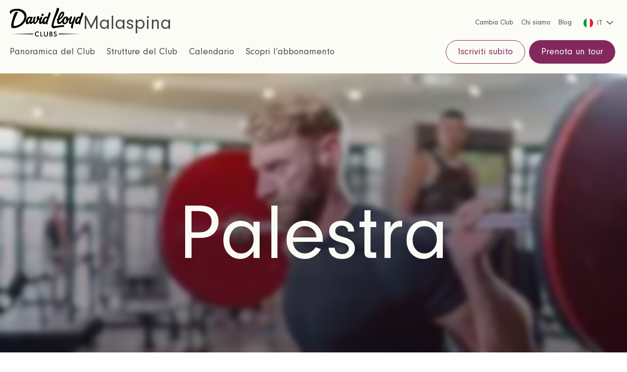

--- FILE ---
content_type: text/html
request_url: https://www.davidlloyd.it/it-it/clubs/malaspina/strutture-club/palestra/
body_size: 95751
content:
<!DOCTYPE html><html lang="it-it"><head><meta charset="utf-8"/><meta http-equiv="x-ua-compatible" content="ie=edge"/><meta name="viewport" content="width=device-width, initial-scale=1, shrink-to-fit=no"/><meta http-equiv="Content-Security-Policy" content="script-src 'self' 'unsafe-inline' 'unsafe-eval' blob: https://www.googletagmanager.com https://www.google-analytics.com https://maps.googleapis.com https://*.googleapis.com https://*.google.com https://*.gstatic.com https://*.ggpht.com https://*.googleusercontent.com https://www.google.com/recaptcha/ https://www.gstatic.com/recaptcha/ https://ad.doubleclick.net/ https://googleads.g.doubleclick.net/ https://*.googleadservices.com/ https://*.googlesyndication.com/ https://*.civiccomputing.com https://js-agent.newrelic.com https://*.qualtrics.com https://*.amplitude.com https://*.tawk.to https://cdn.jsdelivr.net https://*.puzzel.com https://*.adyen.com https://*.paypal.com https://*.paypalobjects.com https://*.venmo.com https://pay.google.com https://applepay.cdn-apple.com https://static.cloudflareinsights.com https://script.hotjar.com/ https://static.hotjar.com/ https://connect.facebook.net/ https://*.monsido.com/ https://*.quantserve.com/ https://*.quantcount.com/ https://go.affec.tv/ https://analytics.tiktok.com/ https://snap.licdn.com/ https://static.ads-twitter.com/ https://bat.bing.com/ https://s.pinimg.com/ https://ct.pinterest.com/ https://sc-static.net/ https://tr.snapchat.com/ https://*.adnxs.com/ https://cdn.permutive.com/ https://*.marinsm.com/ https://*.adbutter.net/ https://p.teads.tv/ https://js.adsrvr.org/ https://c1.rfihub.net/ https://chat.move.cc/ https://app.salesape.ai/;"/><meta name="generator" content="Gatsby 5.15.0"/><meta data-react-helmet="true" name="format-detection" content="telephone=no"/><meta name="theme-color" content="#82285f"/><meta name="description" content="David Lloyd Malaspina offre le più moderne attrezzature da palestra e Personal Trainer motivanti—tutto pensato per aiutarti a raggiungere i tuoi obiettivi di fitness e allenamento." data-gatsby-head="true"/><meta property="og:title" content="Palestra a Malaspina  | Personal Trainer | David Lloyd Clubs" data-gatsby-head="true"/><meta property="og:description" content="David Lloyd Malaspina offre le più moderne attrezzature da palestra e Personal Trainer motivanti—tutto pensato per aiutarti a raggiungere i tuoi obiettivi di fitness e allenamento." data-gatsby-head="true"/><meta property="og:type" content="website" data-gatsby-head="true"/><meta name="twitter:card" content="summary" data-gatsby-head="true"/><meta name="twitter:title" content="Palestra a Malaspina  | Personal Trainer | David Lloyd Clubs" data-gatsby-head="true"/><meta name="twitter:description" content="David Lloyd Malaspina offre le più moderne attrezzature da palestra e Personal Trainer motivanti—tutto pensato per aiutarti a raggiungere i tuoi obiettivi di fitness e allenamento." data-gatsby-head="true"/><style data-href="/component---src-page-templates-club-first-level-page-tsx.b6ed19e5cbe46eeb1920.css" data-identity="gatsby-global-css">@media (prefers-reduced-motion){.b_b{transition:none!important}.b_c.b_d{animation:none;opacity:1}}.b_f{overflow:hidden}.b_b{opacity:0;transform:translateX(100%);transition:opacity .5s ease-out,transform .5s ease-out}.b_b.b_g{transform:translateX(-100%)}.b_b.b_d{opacity:1;transform:translateX(0)}.b_c{opacity:0}.b_c.b_d{animation-duration:1s;animation-fill-mode:forwards;animation-name:b_h}@keyframes b_h{0%{opacity:0}to{opacity:1}}.swiper-pagination-custom{background-color:transparent;cursor:pointer;display:flex;height:.125rem;width:100%}.swiper-pagination-bullet{background-color:rgba(71,74,74,.2);border-radius:unset;cursor:pointer;height:100%;margin:0}.swiper-pagination-bullet-active{background-color:#474a4a}swiper-slide iframe{pointer-events:none}.swiper-slide-active iframe{pointer-events:auto}@media screen and (max-width:78rem) and (min-width:60rem){.gallery,.gallery-title,.video-gallery{width:56rem!important}}</style><style data-href="/styles.999e5c0981848353e1ec.css" data-identity="gatsby-global-css">@charset "UTF-8";

/*! normalize.css v8.0.1 | MIT License | github.com/necolas/normalize.css */main{display:block}h1{margin:.67em 0}abbr[title]{text-decoration:underline dotted}[type=button]:-moz-focusring,[type=reset]:-moz-focusring,[type=submit]:-moz-focusring,button:-moz-focusring{outline:1px dotted ButtonText}fieldset{padding:.35em .75em .625em}[hidden],template{display:none}

/*! TACHYONS v4.9.1 | http://tachyons.io */
/*! normalize.css v8.0.0 | MIT License | github.com/necolas/normalize.css */html{line-height:1.15}h1{font-size:2em;margin:.67em0}hr{box-sizing:content-box;height:0;overflow:visible}pre{font-family:monospace,monospace;font-size:1em}a{background-color:transparent}abbr[title]{border-bottom:none;text-decoration:underline;-webkit-text-decoration:underlinedotted;text-decoration:underlinedotted}b,strong{font-weight:bolder}code,kbd,samp{font-family:monospace,monospace;font-size:1em}small{font-size:80%}sub,sup{font-size:75%;position:relative;vertical-align:baseline}sub{bottom:-.25em}sup{top:-.5em}img{border-style:none}button,input,optgroup,select,textarea{font-family:inherit;font-size:100%;line-height:1.15;margin:0}button,input{overflow:visible}button,select{text-transform:none}[type=button],[type=reset],[type=submit],button{-webkit-appearance:button}[type=button]::-moz-focus-inner,[type=reset]::-moz-focus-inner,[type=submit]::-moz-focus-inner,button::-moz-focus-inner{border-style:none;padding:0}[type=button]:-moz-focusring,[type=reset]:-moz-focusring,[type=submit]:-moz-focusring,button:-moz-focusring{outline:1pxdottedButtonText}fieldset{padding:.35em.75em.625em}legend{box-sizing:border-box;color:inherit;display:table;max-width:100%;padding:0;white-space:normal}progress{vertical-align:baseline}textarea{overflow:auto}[type=checkbox],[type=radio]{box-sizing:border-box;padding:0}[type=number]::-webkit-inner-spin-button,[type=number]::-webkit-outer-spin-button{height:auto}[type=search]{-webkit-appearance:textfield;outline-offset:-2px}[type=search]::-webkit-search-decoration{-webkit-appearance:none}::-webkit-file-upload-button{-webkit-appearance:button;font:inherit}details{display:block}summary{display:list-item}[hidden],template{display:none}a,article,aside,blockquote,body,code,dd,div,dl,dt,fieldset,figcaption,figure,footer,form,h1,h2,h3,h4,h5,h6,header,html,input[type=email],input[type=number],input[type=password],input[type=tel],input[type=text],input[type=url],legend,li,main,nav,ol,p,pre,section,table,td,textarea,th,tr,ul{box-sizing:border-box}.dn{display:none}.di{display:inline}.db{display:block}.dib{display:inline-block}.dit{display:inline-table}.dt{display:table}.dtc{display:table-cell}.dt-row{display:table-row}.dt-row-group{display:table-row-group}.dt-column{display:table-column}.dt-column-group{display:table-column-group}.dt--fixed{table-layout:fixed;width:100%}.flex{display:flex}.flex-column{flex-direction:column}.flex-wrap{flex-wrap:wrap}.items-start{align-items:flex-start}.items-end{align-items:flex-end}.items-center{align-items:center}.items-baseline{align-items:baseline}.items-stretch{align-items:stretch}.self-start{align-self:flex-start}.self-end{align-self:flex-end}.self-center{align-self:center}.self-baseline{align-self:baseline}.self-stretch{align-self:stretch}.justify-start{justify-content:flex-start}.justify-end{justify-content:flex-end}.justify-center{justify-content:center}.justify-between{justify-content:space-between}.justify-around{justify-content:space-around}.content-start{align-content:flex-start}.content-end{align-content:flex-end}.content-center{align-content:center}.content-between{align-content:space-between}.content-around{align-content:space-around}.content-stretch{align-content:stretch}.order-last{order:99999}.flex-grow-0{flex-grow:0}.flex-grow-1{flex-grow:1}.flex-shrink-0{flex-shrink:0}.flex-shrink-1{flex-shrink:1}.fl{float:left}.fl,.fr{_display:inline}.fr{float:right}.fn{float:none}.i{font-style:italic}.normal{font-weight:400}.b{font-weight:700}.h-100{height:100%}.lh-title{line-height:1.25}.lh-copy{line-height:1.5}.link{text-decoration:none}.link,.link:active,.link:focus,.link:hover,.link:link,.link:visited{transition:color.15sease-in}.link:focus{outline:1pxdottedcurrentColor}.list{list-style-type:none}.w-50{width:50%}.w-100{width:100%}.w-third{width:33.33333%}.w-two-thirds{width:66.66667%}.w-auto{width:auto}.static{position:static}.relative{position:relative}.fixed{position:fixed}.black{color:#000}.gray{color:#777}.white{color:#fff}.pa0{padding:0}.pa1{padding:.25rem}.pa2{padding:.5rem}.pa3{padding:1rem}.pa4{padding:2rem}.pa5{padding:4rem}.pa6{padding:8rem}.pa7{padding:16rem}.pl0{padding-left:0}.pl1{padding-left:.25rem}.pl2{padding-left:.5rem}.pl3{padding-left:1rem}.pl4{padding-left:2rem}.pl5{padding-left:4rem}.pl6{padding-left:8rem}.pl7{padding-left:16rem}.pr0{padding-right:0}.pr1{padding-right:.25rem}.pr2{padding-right:.5rem}.pr3{padding-right:1rem}.pr4{padding-right:2rem}.pr5{padding-right:4rem}.pr6{padding-right:8rem}.pr7{padding-right:16rem}.pb0{padding-bottom:0}.pb1{padding-bottom:.25rem}.pb2{padding-bottom:.5rem}.pb3{padding-bottom:1rem}.pb4{padding-bottom:2rem}.pb5{padding-bottom:4rem}.pb6{padding-bottom:8rem}.pb7{padding-bottom:16rem}.pt0{padding-top:0}.pt1{padding-top:.25rem}.pt2{padding-top:.5rem}.pt3{padding-top:1rem}.pt4{padding-top:2rem}.pt5{padding-top:4rem}.pt6{padding-top:8rem}.pt7{padding-top:16rem}.pv0{padding-bottom:0;padding-top:0}.pv1{padding-bottom:.25rem;padding-top:.25rem}.pv2{padding-bottom:.5rem;padding-top:.5rem}.pv3{padding-bottom:1rem;padding-top:1rem}.pv4{padding-bottom:2rem;padding-top:2rem}.pv5{padding-bottom:4rem;padding-top:4rem}.pv6{padding-bottom:8rem;padding-top:8rem}.pv7{padding-bottom:16rem;padding-top:16rem}.ph0{padding-left:0;padding-right:0}.ph1{padding-left:.25rem;padding-right:.25rem}.ph2{padding-left:.5rem;padding-right:.5rem}.ph3{padding-left:1rem;padding-right:1rem}.ph4{padding-left:2rem;padding-right:2rem}.ph5{padding-left:4rem;padding-right:4rem}.ph6{padding-left:8rem;padding-right:8rem}.ph7{padding-left:16rem;padding-right:16rem}.ma0{margin:0}.ma1{margin:.25rem}.ma2{margin:.5rem}.ma3{margin:1rem}.ma4{margin:2rem}.ma5{margin:4rem}.ma6{margin:8rem}.ma7{margin:16rem}.ml0{margin-left:0}.ml1{margin-left:.25rem}.ml2{margin-left:.5rem}.ml3{margin-left:1rem}.ml4{margin-left:2rem}.ml5{margin-left:4rem}.ml6{margin-left:8rem}.ml7{margin-left:16rem}.mr0{margin-right:0}.mr1{margin-right:.25rem}.mr2{margin-right:.5rem}.mr3{margin-right:1rem}.mr4{margin-right:2rem}.mr5{margin-right:4rem}.mr6{margin-right:8rem}.mr7{margin-right:16rem}.mb0{margin-bottom:0}.mb1{margin-bottom:.25rem}.mb2{margin-bottom:.5rem}.mb3{margin-bottom:1rem}.mb4{margin-bottom:2rem}.mb5{margin-bottom:4rem}.mb6{margin-bottom:8rem}.mb7{margin-bottom:16rem}.mt0{margin-top:0}.mt1{margin-top:.25rem}.mt2{margin-top:.5rem}.mt3{margin-top:1rem}.mt4{margin-top:2rem}.mt5{margin-top:4rem}.mt6{margin-top:8rem}.mt7{margin-top:16rem}.mv2{margin-bottom:.5rem;margin-top:.5rem}.mv3{margin-bottom:1rem;margin-top:1rem}.mh2{margin-left:.5rem;margin-right:.5rem}.na1{margin:-.25rem}.na2{margin:-.5rem}.na3{margin:-1rem}.na4{margin:-2rem}.na5{margin:-4rem}.na6{margin:-8rem}.na7{margin:-16rem}.nl1{margin-left:-.25rem}.nl2{margin-left:-.5rem}.nl3{margin-left:-1rem}.nl4{margin-left:-2rem}.nl5{margin-left:-4rem}.nl6{margin-left:-8rem}.nl7{margin-left:-16rem}.nr1{margin-right:-.25rem}.nr2{margin-right:-.5rem}.nr3{margin-right:-1rem}.nr4{margin-right:-2rem}.nr5{margin-right:-4rem}.nr6{margin-right:-8rem}.nr7{margin-right:-16rem}.nb1{margin-bottom:-.25rem}.nb2{margin-bottom:-.5rem}.nb3{margin-bottom:-1rem}.nb4{margin-bottom:-2rem}.nb5{margin-bottom:-4rem}.nb6{margin-bottom:-8rem}.nb7{margin-bottom:-16rem}.nt1{margin-top:-.25rem}.nt2{margin-top:-.5rem}.nt3{margin-top:-1rem}.nt4{margin-top:-2rem}.nt5{margin-top:-4rem}.nt6{margin-top:-8rem}.nt7{margin-top:-16rem}.collapse{border-collapse:collapse;border-spacing:0}.underline{text-decoration:underline}.tl{text-align:left}.tr{text-align:right}.tc{text-align:center}.tj{text-align:justify}.ttc{text-transform:capitalize}.ttl{text-transform:lowercase}.ttu{text-transform:uppercase}.ttn{text-transform:none}.f-6,.f-headline{font-size:6rem}.f-5,.f-subheadline{font-size:5rem}.f1{font-size:3rem}.f2{font-size:2.25rem}.f3{font-size:1.5rem}.f4{font-size:1.25rem}.f5{font-size:1rem}.f6{font-size:.875rem}.f7{font-size:.75rem}.overflow-container{overflow-y:scroll}.center{margin-left:auto}.center,.mr-auto{margin-right:auto}.ml-auto{margin-left:auto}.ws-normal{white-space:normal}.pointer:hover{cursor:pointer}@media screen and (min-width:30em){.dn-ns{display:none}.di-ns{display:inline}.db-ns{display:block}.dib-ns{display:inline-block}.dit-ns{display:inline-table}.dt-ns{display:table}.dtc-ns{display:table-cell}.dt-row-ns{display:table-row}.dt-row-group-ns{display:table-row-group}.dt-column-ns{display:table-column}.dt-column-group-ns{display:table-column-group}.dt--fixed-ns{table-layout:fixed;width:100%}.order-0-ns{order:0}.order-1-ns{order:1}.order-2-ns{order:2}.order-3-ns{order:3}.order-4-ns{order:4}.order-5-ns{order:5}.order-6-ns{order:6}.order-7-ns{order:7}.order-8-ns{order:8}.order-last-ns{order:99999}.flex-grow-0-ns{flex-grow:0}.flex-grow-1-ns{flex-grow:1}.flex-shrink-0-ns{flex-shrink:0}.flex-shrink-1-ns{flex-shrink:1}.fl-ns{float:left}.fl-ns,.fr-ns{_display:inline}.fr-ns{float:right}.fn-ns{float:none}.i-ns{font-style:italic}.normal-ns{font-weight:400}.b-ns{font-weight:700}.h-100-ns{height:100%}.lh-title-ns{line-height:1.25}.lh-copy-ns{line-height:1.5}.w-50-ns{width:50%}.w-100-ns{width:100%}.w-third-ns{width:33.33333%}.w-two-thirds-ns{width:66.66667%}.w-auto-ns{width:auto}.static-ns{position:static}.relative-ns{position:relative}.fixed-ns{position:fixed}.pa0-ns{padding:0}.pa1-ns{padding:.25rem}.pa2-ns{padding:.5rem}.pa3-ns{padding:1rem}.pa4-ns{padding:2rem}.pa5-ns{padding:4rem}.pa6-ns{padding:8rem}.pa7-ns{padding:16rem}.pl0-ns{padding-left:0}.pl1-ns{padding-left:.25rem}.pl2-ns{padding-left:.5rem}.pl3-ns{padding-left:1rem}.pl4-ns{padding-left:2rem}.pl5-ns{padding-left:4rem}.pl6-ns{padding-left:8rem}.pl7-ns{padding-left:16rem}.pr0-ns{padding-right:0}.pr1-ns{padding-right:.25rem}.pr2-ns{padding-right:.5rem}.pr3-ns{padding-right:1rem}.pr4-ns{padding-right:2rem}.pr5-ns{padding-right:4rem}.pr6-ns{padding-right:8rem}.pr7-ns{padding-right:16rem}.pb0-ns{padding-bottom:0}.pb1-ns{padding-bottom:.25rem}.pb2-ns{padding-bottom:.5rem}.pb3-ns{padding-bottom:1rem}.pb4-ns{padding-bottom:2rem}.pb5-ns{padding-bottom:4rem}.pb6-ns{padding-bottom:8rem}.pb7-ns{padding-bottom:16rem}.pt0-ns{padding-top:0}.pt1-ns{padding-top:.25rem}.pt2-ns{padding-top:.5rem}.pt3-ns{padding-top:1rem}.pt4-ns{padding-top:2rem}.pt5-ns{padding-top:4rem}.pt6-ns{padding-top:8rem}.pt7-ns{padding-top:16rem}.pv0-ns{padding-bottom:0;padding-top:0}.pv1-ns{padding-bottom:.25rem;padding-top:.25rem}.pv2-ns{padding-bottom:.5rem;padding-top:.5rem}.pv3-ns{padding-bottom:1rem;padding-top:1rem}.pv4-ns{padding-bottom:2rem;padding-top:2rem}.pv5-ns{padding-bottom:4rem;padding-top:4rem}.pv6-ns{padding-bottom:8rem;padding-top:8rem}.pv7-ns{padding-bottom:16rem;padding-top:16rem}.ph0-ns{padding-left:0;padding-right:0}.ph1-ns{padding-left:.25rem;padding-right:.25rem}.ph2-ns{padding-left:.5rem;padding-right:.5rem}.ph3-ns{padding-left:1rem;padding-right:1rem}.ph4-ns{padding-left:2rem;padding-right:2rem}.ph5-ns{padding-left:4rem;padding-right:4rem}.ph6-ns{padding-left:8rem;padding-right:8rem}.ph7-ns{padding-left:16rem;padding-right:16rem}.ma0-ns{margin:0}.ma1-ns{margin:.25rem}.ma2-ns{margin:.5rem}.ma3-ns{margin:1rem}.ma4-ns{margin:2rem}.ma5-ns{margin:4rem}.ma6-ns{margin:8rem}.ma7-ns{margin:16rem}.ml0-ns{margin-left:0}.ml1-ns{margin-left:.25rem}.ml2-ns{margin-left:.5rem}.ml3-ns{margin-left:1rem}.ml4-ns{margin-left:2rem}.ml5-ns{margin-left:4rem}.ml6-ns{margin-left:8rem}.ml7-ns{margin-left:16rem}.mr0-ns{margin-right:0}.mr1-ns{margin-right:.25rem}.mr2-ns{margin-right:.5rem}.mr3-ns{margin-right:1rem}.mr4-ns{margin-right:2rem}.mr5-ns{margin-right:4rem}.mr6-ns{margin-right:8rem}.mr7-ns{margin-right:16rem}.mb0-ns{margin-bottom:0}.mb1-ns{margin-bottom:.25rem}.mb2-ns{margin-bottom:.5rem}.mb3-ns{margin-bottom:1rem}.mb4-ns{margin-bottom:2rem}.mb5-ns{margin-bottom:4rem}.mb6-ns{margin-bottom:8rem}.mb7-ns{margin-bottom:16rem}.mt0-ns{margin-top:0}.mt1-ns{margin-top:.25rem}.mt2-ns{margin-top:.5rem}.mt3-ns{margin-top:1rem}.mt4-ns{margin-top:2rem}.mt5-ns{margin-top:4rem}.mt6-ns{margin-top:8rem}.mt7-ns{margin-top:16rem}.mv5-ns{margin-bottom:4rem;margin-top:4rem}.na1-ns{margin:-.25rem}.na2-ns{margin:-.5rem}.na3-ns{margin:-1rem}.na4-ns{margin:-2rem}.na5-ns{margin:-4rem}.na6-ns{margin:-8rem}.na7-ns{margin:-16rem}.nl1-ns{margin-left:-.25rem}.nl2-ns{margin-left:-.5rem}.nl3-ns{margin-left:-1rem}.nl4-ns{margin-left:-2rem}.nl5-ns{margin-left:-4rem}.nl6-ns{margin-left:-8rem}.nl7-ns{margin-left:-16rem}.nr1-ns{margin-right:-.25rem}.nr2-ns{margin-right:-.5rem}.nr3-ns{margin-right:-1rem}.nr4-ns{margin-right:-2rem}.nr5-ns{margin-right:-4rem}.nr6-ns{margin-right:-8rem}.nr7-ns{margin-right:-16rem}.nb1-ns{margin-bottom:-.25rem}.nb2-ns{margin-bottom:-.5rem}.nb3-ns{margin-bottom:-1rem}.nb4-ns{margin-bottom:-2rem}.nb5-ns{margin-bottom:-4rem}.nb6-ns{margin-bottom:-8rem}.nb7-ns{margin-bottom:-16rem}.nt1-ns{margin-top:-.25rem}.nt2-ns{margin-top:-.5rem}.nt3-ns{margin-top:-1rem}.nt4-ns{margin-top:-2rem}.nt5-ns{margin-top:-4rem}.nt6-ns{margin-top:-8rem}.nt7-ns{margin-top:-16rem}.tl-ns{text-align:left}.tr-ns{text-align:right}.tc-ns{text-align:center}.tj-ns{text-align:justify}.ttc-ns{text-transform:capitalize}.ttl-ns{text-transform:lowercase}.ttu-ns{text-transform:uppercase}.ttn-ns{text-transform:none}.f-6-ns,.f-headline-ns{font-size:6rem}.f-5-ns,.f-subheadline-ns{font-size:5rem}.f1-ns{font-size:3rem}.f2-ns{font-size:2.25rem}.f3-ns{font-size:1.5rem}.f4-ns{font-size:1.25rem}.f5-ns{font-size:1rem}.f6-ns{font-size:.875rem}.f7-ns{font-size:.75rem}.mr-auto-ns{margin-right:auto}.ml-auto-ns{margin-left:auto}.ws-normal-ns{white-space:normal}}@media screen and (min-width:30em) and (max-width:60em){.dn-m{display:none}.di-m{display:inline}.db-m{display:block}.dib-m{display:inline-block}.dit-m{display:inline-table}.dt-m{display:table}.dtc-m{display:table-cell}.dt-row-m{display:table-row}.dt-row-group-m{display:table-row-group}.dt-column-m{display:table-column}.dt-column-group-m{display:table-column-group}.dt--fixed-m{table-layout:fixed;width:100%}.flex-m{display:flex}.order-0-m{order:0}.order-1-m{order:1}.order-2-m{order:2}.order-3-m{order:3}.order-4-m{order:4}.order-5-m{order:5}.order-6-m{order:6}.order-7-m{order:7}.order-8-m{order:8}.order-last-m{order:99999}.flex-grow-0-m{flex-grow:0}.flex-grow-1-m{flex-grow:1}.flex-shrink-0-m{flex-shrink:0}.flex-shrink-1-m{flex-shrink:1}.fl-m{float:left}.fl-m,.fr-m{_display:inline}.fr-m{float:right}.fn-m{float:none}.i-m{font-style:italic}.normal-m{font-weight:400}.b-m{font-weight:700}.h-100-m{height:100%}.lh-title-m{line-height:1.25}.lh-copy-m{line-height:1.5}.w-50-m{width:50%}.w-100-m{width:100%}.w-third-m{width:33.33333%}.w-two-thirds-m{width:66.66667%}.w-auto-m{width:auto}.static-m{position:static}.relative-m{position:relative}.fixed-m{position:fixed}.pa0-m{padding:0}.pa1-m{padding:.25rem}.pa2-m{padding:.5rem}.pa3-m{padding:1rem}.pa4-m{padding:2rem}.pa5-m{padding:4rem}.pa6-m{padding:8rem}.pa7-m{padding:16rem}.pl0-m{padding-left:0}.pl1-m{padding-left:.25rem}.pl2-m{padding-left:.5rem}.pl3-m{padding-left:1rem}.pl4-m{padding-left:2rem}.pl5-m{padding-left:4rem}.pl6-m{padding-left:8rem}.pl7-m{padding-left:16rem}.pr0-m{padding-right:0}.pr1-m{padding-right:.25rem}.pr2-m{padding-right:.5rem}.pr3-m{padding-right:1rem}.pr4-m{padding-right:2rem}.pr5-m{padding-right:4rem}.pr6-m{padding-right:8rem}.pr7-m{padding-right:16rem}.pb0-m{padding-bottom:0}.pb1-m{padding-bottom:.25rem}.pb2-m{padding-bottom:.5rem}.pb3-m{padding-bottom:1rem}.pb4-m{padding-bottom:2rem}.pb5-m{padding-bottom:4rem}.pb6-m{padding-bottom:8rem}.pb7-m{padding-bottom:16rem}.pt0-m{padding-top:0}.pt1-m{padding-top:.25rem}.pt2-m{padding-top:.5rem}.pt3-m{padding-top:1rem}.pt4-m{padding-top:2rem}.pt5-m{padding-top:4rem}.pt6-m{padding-top:8rem}.pt7-m{padding-top:16rem}.pv0-m{padding-bottom:0;padding-top:0}.pv1-m{padding-bottom:.25rem;padding-top:.25rem}.pv2-m{padding-bottom:.5rem;padding-top:.5rem}.pv3-m{padding-bottom:1rem;padding-top:1rem}.pv4-m{padding-bottom:2rem;padding-top:2rem}.pv5-m{padding-bottom:4rem;padding-top:4rem}.pv6-m{padding-bottom:8rem;padding-top:8rem}.pv7-m{padding-bottom:16rem;padding-top:16rem}.ph0-m{padding-left:0;padding-right:0}.ph1-m{padding-left:.25rem;padding-right:.25rem}.ph2-m{padding-left:.5rem;padding-right:.5rem}.ph3-m{padding-left:1rem;padding-right:1rem}.ph4-m{padding-left:2rem;padding-right:2rem}.ph5-m{padding-left:4rem;padding-right:4rem}.ph6-m{padding-left:8rem;padding-right:8rem}.ph7-m{padding-left:16rem;padding-right:16rem}.ma0-m{margin:0}.ma1-m{margin:.25rem}.ma2-m{margin:.5rem}.ma3-m{margin:1rem}.ma4-m{margin:2rem}.ma5-m{margin:4rem}.ma6-m{margin:8rem}.ma7-m{margin:16rem}.ml0-m{margin-left:0}.ml1-m{margin-left:.25rem}.ml2-m{margin-left:.5rem}.ml3-m{margin-left:1rem}.ml4-m{margin-left:2rem}.ml5-m{margin-left:4rem}.ml6-m{margin-left:8rem}.ml7-m{margin-left:16rem}.mr0-m{margin-right:0}.mr1-m{margin-right:.25rem}.mr2-m{margin-right:.5rem}.mr3-m{margin-right:1rem}.mr4-m{margin-right:2rem}.mr5-m{margin-right:4rem}.mr6-m{margin-right:8rem}.mr7-m{margin-right:16rem}.mb0-m{margin-bottom:0}.mb1-m{margin-bottom:.25rem}.mb2-m{margin-bottom:.5rem}.mb3-m{margin-bottom:1rem}.mb4-m{margin-bottom:2rem}.mb5-m{margin-bottom:4rem}.mb6-m{margin-bottom:8rem}.mb7-m{margin-bottom:16rem}.mt0-m{margin-top:0}.mt1-m{margin-top:.25rem}.mt2-m{margin-top:.5rem}.mt3-m{margin-top:1rem}.mt4-m{margin-top:2rem}.mt5-m{margin-top:4rem}.mt6-m{margin-top:8rem}.mt7-m{margin-top:16rem}.na1-m{margin:-.25rem}.na2-m{margin:-.5rem}.na3-m{margin:-1rem}.na4-m{margin:-2rem}.na5-m{margin:-4rem}.na6-m{margin:-8rem}.na7-m{margin:-16rem}.nl1-m{margin-left:-.25rem}.nl2-m{margin-left:-.5rem}.nl3-m{margin-left:-1rem}.nl4-m{margin-left:-2rem}.nl5-m{margin-left:-4rem}.nl6-m{margin-left:-8rem}.nl7-m{margin-left:-16rem}.nr1-m{margin-right:-.25rem}.nr2-m{margin-right:-.5rem}.nr3-m{margin-right:-1rem}.nr4-m{margin-right:-2rem}.nr5-m{margin-right:-4rem}.nr6-m{margin-right:-8rem}.nr7-m{margin-right:-16rem}.nb1-m{margin-bottom:-.25rem}.nb2-m{margin-bottom:-.5rem}.nb3-m{margin-bottom:-1rem}.nb4-m{margin-bottom:-2rem}.nb5-m{margin-bottom:-4rem}.nb6-m{margin-bottom:-8rem}.nb7-m{margin-bottom:-16rem}.nt1-m{margin-top:-.25rem}.nt2-m{margin-top:-.5rem}.nt3-m{margin-top:-1rem}.nt4-m{margin-top:-2rem}.nt5-m{margin-top:-4rem}.nt6-m{margin-top:-8rem}.nt7-m{margin-top:-16rem}.tl-m{text-align:left}.tr-m{text-align:right}.tc-m{text-align:center}.tj-m{text-align:justify}.ttc-m{text-transform:capitalize}.ttl-m{text-transform:lowercase}.ttu-m{text-transform:uppercase}.ttn-m{text-transform:none}.f-6-m,.f-headline-m{font-size:6rem}.f-5-m,.f-subheadline-m{font-size:5rem}.f1-m{font-size:3rem}.f2-m{font-size:2.25rem}.f3-m{font-size:1.5rem}.f4-m{font-size:1.25rem}.f5-m{font-size:1rem}.f6-m{font-size:.875rem}.f7-m{font-size:.75rem}.mr-auto-m{margin-right:auto}.ml-auto-m{margin-left:auto}.ws-normal-m{white-space:normal}}@media screen and (min-width:60em){.dn-l{display:none}.di-l{display:inline}.db-l{display:block}.dib-l{display:inline-block}.dit-l{display:inline-table}.dt-l{display:table}.dtc-l{display:table-cell}.dt-row-l{display:table-row}.dt-row-group-l{display:table-row-group}.dt-column-l{display:table-column}.dt-column-group-l{display:table-column-group}.dt--fixed-l{table-layout:fixed;width:100%}.flex-l{display:flex}.justify-start-l{justify-content:flex-start}.justify-center-l{justify-content:center}.order-0-l{order:0}.order-1-l{order:1}.order-2-l{order:2}.order-3-l{order:3}.order-4-l{order:4}.order-5-l{order:5}.order-6-l{order:6}.order-7-l{order:7}.order-8-l{order:8}.order-last-l{order:99999}.flex-grow-0-l{flex-grow:0}.flex-grow-1-l{flex-grow:1}.flex-shrink-0-l{flex-shrink:0}.flex-shrink-1-l{flex-shrink:1}.fl-l{float:left}.fl-l,.fr-l{_display:inline}.fr-l{float:right}.fn-l{float:none}.i-l{font-style:italic}.normal-l{font-weight:400}.b-l{font-weight:700}.h-100-l{height:100%}.lh-title-l{line-height:1.25}.lh-copy-l{line-height:1.5}.w-50-l{width:50%}.w-100-l{width:100%}.w-third-l{width:33.33333%}.w-two-thirds-l{width:66.66667%}.w-auto-l{width:auto}.static-l{position:static}.relative-l{position:relative}.fixed-l{position:fixed}.pa0-l{padding:0}.pa1-l{padding:.25rem}.pa2-l{padding:.5rem}.pa3-l{padding:1rem}.pa4-l{padding:2rem}.pa5-l{padding:4rem}.pa6-l{padding:8rem}.pa7-l{padding:16rem}.pl0-l{padding-left:0}.pl1-l{padding-left:.25rem}.pl2-l{padding-left:.5rem}.pl3-l{padding-left:1rem}.pl4-l{padding-left:2rem}.pl5-l{padding-left:4rem}.pl6-l{padding-left:8rem}.pl7-l{padding-left:16rem}.pr0-l{padding-right:0}.pr1-l{padding-right:.25rem}.pr2-l{padding-right:.5rem}.pr3-l{padding-right:1rem}.pr4-l{padding-right:2rem}.pr5-l{padding-right:4rem}.pr6-l{padding-right:8rem}.pr7-l{padding-right:16rem}.pb0-l{padding-bottom:0}.pb1-l{padding-bottom:.25rem}.pb2-l{padding-bottom:.5rem}.pb3-l{padding-bottom:1rem}.pb4-l{padding-bottom:2rem}.pb5-l{padding-bottom:4rem}.pb6-l{padding-bottom:8rem}.pb7-l{padding-bottom:16rem}.pt0-l{padding-top:0}.pt1-l{padding-top:.25rem}.pt2-l{padding-top:.5rem}.pt3-l{padding-top:1rem}.pt4-l{padding-top:2rem}.pt5-l{padding-top:4rem}.pt6-l{padding-top:8rem}.pt7-l{padding-top:16rem}.pv0-l{padding-bottom:0;padding-top:0}.pv1-l{padding-bottom:.25rem;padding-top:.25rem}.pv2-l{padding-bottom:.5rem;padding-top:.5rem}.pv3-l{padding-bottom:1rem;padding-top:1rem}.pv4-l{padding-bottom:2rem;padding-top:2rem}.pv5-l{padding-bottom:4rem;padding-top:4rem}.pv6-l{padding-bottom:8rem;padding-top:8rem}.pv7-l{padding-bottom:16rem;padding-top:16rem}.ph0-l{padding-left:0;padding-right:0}.ph1-l{padding-left:.25rem;padding-right:.25rem}.ph2-l{padding-left:.5rem;padding-right:.5rem}.ph3-l{padding-left:1rem;padding-right:1rem}.ph4-l{padding-left:2rem;padding-right:2rem}.ph5-l{padding-left:4rem;padding-right:4rem}.ph6-l{padding-left:8rem;padding-right:8rem}.ph7-l{padding-left:16rem;padding-right:16rem}.ma0-l{margin:0}.ma1-l{margin:.25rem}.ma2-l{margin:.5rem}.ma3-l{margin:1rem}.ma4-l{margin:2rem}.ma5-l{margin:4rem}.ma6-l{margin:8rem}.ma7-l{margin:16rem}.ml0-l{margin-left:0}.ml1-l{margin-left:.25rem}.ml2-l{margin-left:.5rem}.ml3-l{margin-left:1rem}.ml4-l{margin-left:2rem}.ml5-l{margin-left:4rem}.ml6-l{margin-left:8rem}.ml7-l{margin-left:16rem}.mr0-l{margin-right:0}.mr1-l{margin-right:.25rem}.mr2-l{margin-right:.5rem}.mr3-l{margin-right:1rem}.mr4-l{margin-right:2rem}.mr5-l{margin-right:4rem}.mr6-l{margin-right:8rem}.mr7-l{margin-right:16rem}.mb0-l{margin-bottom:0}.mb1-l{margin-bottom:.25rem}.mb2-l{margin-bottom:.5rem}.mb3-l{margin-bottom:1rem}.mb4-l{margin-bottom:2rem}.mb5-l{margin-bottom:4rem}.mb6-l{margin-bottom:8rem}.mb7-l{margin-bottom:16rem}.mt0-l{margin-top:0}.mt1-l{margin-top:.25rem}.mt2-l{margin-top:.5rem}.mt3-l{margin-top:1rem}.mt4-l{margin-top:2rem}.mt5-l{margin-top:4rem}.mt6-l{margin-top:8rem}.mt7-l{margin-top:16rem}.na1-l{margin:-.25rem}.na2-l{margin:-.5rem}.na3-l{margin:-1rem}.na4-l{margin:-2rem}.na5-l{margin:-4rem}.na6-l{margin:-8rem}.na7-l{margin:-16rem}.nl1-l{margin-left:-.25rem}.nl2-l{margin-left:-.5rem}.nl3-l{margin-left:-1rem}.nl4-l{margin-left:-2rem}.nl5-l{margin-left:-4rem}.nl6-l{margin-left:-8rem}.nl7-l{margin-left:-16rem}.nr1-l{margin-right:-.25rem}.nr2-l{margin-right:-.5rem}.nr3-l{margin-right:-1rem}.nr4-l{margin-right:-2rem}.nr5-l{margin-right:-4rem}.nr6-l{margin-right:-8rem}.nr7-l{margin-right:-16rem}.nb1-l{margin-bottom:-.25rem}.nb2-l{margin-bottom:-.5rem}.nb3-l{margin-bottom:-1rem}.nb4-l{margin-bottom:-2rem}.nb5-l{margin-bottom:-4rem}.nb6-l{margin-bottom:-8rem}.nb7-l{margin-bottom:-16rem}.nt1-l{margin-top:-.25rem}.nt2-l{margin-top:-.5rem}.nt3-l{margin-top:-1rem}.nt4-l{margin-top:-2rem}.nt5-l{margin-top:-4rem}.nt6-l{margin-top:-8rem}.nt7-l{margin-top:-16rem}.tl-l{text-align:left}.tr-l{text-align:right}.tc-l{text-align:center}.tj-l{text-align:justify}.ttc-l{text-transform:capitalize}.ttl-l{text-transform:lowercase}.ttu-l{text-transform:uppercase}.ttn-l{text-transform:none}.f-6-l,.f-headline-l{font-size:6rem}.f-5-l,.f-subheadline-l{font-size:5rem}.f1-l{font-size:3rem}.f2-l{font-size:2.25rem}.f3-l{font-size:1.5rem}.f4-l{font-size:1.25rem}.f5-l{font-size:1rem}.f6-l{font-size:.875rem}.f7-l{font-size:.75rem}.truncate-l{overflow:hidden;text-overflow:ellipsis;white-space:nowrap}.mr-auto-l{margin-right:auto}.ml-auto-l{margin-left:auto}.ws-normal-l{white-space:normal}}body{font:9pt/1.5em sans-serif}code,pre,tt{font:1em/1.5em Andale Mono,Lucida Console,monospace}b,h1,h2,h3,h4,h5,h6,strong{font-weight:700}dfn,em,i{font-style:italic}dfn{font-weight:700}code,kbd,p,pre{margin:0 0 1.5em}blockquote{margin:0 1.5em 1.5em}cite{font-style:italic}li ol,li ul{margin:0 1.5em}ol,ul{margin:0 1.5em 1.5em}ul{list-style-type:disc}ol{list-style-type:decimal}ol ol{list-style:upper-alpha}ol ol ol{list-style:lower-roman}ol ol ol ol{list-style:lower-alpha}dl{margin:0 0 1.5em}dl dt{font-weight:700}dd{margin-left:1.5em}table{margin-bottom:1.4em;width:100%}th{font-weight:700}caption,td,th{padding:4px 10px 4px 5px}tfoot{font-style:italic}sub,sup{line-height:0}abbr,acronym{border-bottom:1px dotted}address{font-style:italic;margin:0 0 1.5em}del{text-decoration:line-through}pre{margin:1.5em 0;white-space:pre}.aligncenter,div.aligncenter,img.centered{display:block;margin-left:auto;margin-right:auto}img.alignleft,img.alignright{display:inline}.alignright{float:right;margin-left:10px}.alignleft{float:left;margin-right:10px}img{max-width:100%}* html .clearfix{height:1%}*+html .clearfix{display:inline-block}.clearfix:after{clear:both;content:".";display:block;height:0;visibility:hidden}* html .group{height:1%}*+html .group{display:inline-block}.group:after{clear:both;content:".";display:block;height:0;visibility:hidden}

/*!
 * Bootstrap Grid v4.1.3 (https://getbootstrap.com/)
 * Copyright 2011-2018 The Bootstrap Authors
 * Copyright 2011-2018 Twitter, Inc.
 * Licensed under MIT (https://github.com/twbs/bootstrap/blob/master/LICENSE)
 */@-ms-viewport{width:device-width}html{-ms-overflow-style:scrollbar}*,:after,:before{box-sizing:inherit}.row{display:-ms-flexbox;display:flex;-ms-flex-wrap:wrap;flex-wrap:wrap;margin-left:-.75rem;margin-right:-.75rem}.no-gutters{margin-left:0;margin-right:0}.no-gutters>.col,.no-gutters>[class*=col-]{padding-left:0;padding-right:0}.col,.col-1,.col-10,.col-11,.col-12,.col-2,.col-3,.col-4,.col-5,.col-6,.col-7,.col-8,.col-9,.col-auto,.col-lg,.col-lg-1,.col-lg-10,.col-lg-11,.col-lg-12,.col-lg-2,.col-lg-3,.col-lg-4,.col-lg-5,.col-lg-6,.col-lg-7,.col-lg-8,.col-lg-9,.col-lg-auto,.col-md,.col-md-1,.col-md-10,.col-md-11,.col-md-12,.col-md-2,.col-md-3,.col-md-4,.col-md-5,.col-md-6,.col-md-7,.col-md-8,.col-md-9,.col-md-auto,.col-sm,.col-sm-1,.col-sm-10,.col-sm-11,.col-sm-12,.col-sm-2,.col-sm-3,.col-sm-4,.col-sm-5,.col-sm-6,.col-sm-7,.col-sm-8,.col-sm-9,.col-sm-auto,.col-xl,.col-xl-1,.col-xl-10,.col-xl-11,.col-xl-12,.col-xl-2,.col-xl-3,.col-xl-4,.col-xl-5,.col-xl-6,.col-xl-7,.col-xl-8,.col-xl-9,.col-xl-auto{min-height:1px;padding-left:.75rem;padding-right:.75rem;position:relative;width:100%}.col{-ms-flex-preferred-size:0;-ms-flex-positive:1;flex-basis:0;flex-grow:1;max-width:100%}.col-auto{-ms-flex:0 0 auto;flex:0 0 auto;max-width:none;width:auto}.col-1{-ms-flex:0 0 8.333333%;flex:0 0 8.333333%;max-width:8.333333%}.col-2{-ms-flex:0 0 16.666667%;flex:0 0 16.666667%;max-width:16.666667%}.col-3{-ms-flex:0 0 25%;flex:0 0 25%;max-width:25%}.col-4{-ms-flex:0 0 33.333333%;flex:0 0 33.333333%;max-width:33.333333%}.col-5{-ms-flex:0 0 41.666667%;flex:0 0 41.666667%;max-width:41.666667%}.col-6{-ms-flex:0 0 50%;flex:0 0 50%;max-width:50%}.col-7{-ms-flex:0 0 58.333333%;flex:0 0 58.333333%;max-width:58.333333%}.col-8{-ms-flex:0 0 66.666667%;flex:0 0 66.666667%;max-width:66.666667%}.col-9{-ms-flex:0 0 75%;flex:0 0 75%;max-width:75%}.col-10{-ms-flex:0 0 83.333333%;flex:0 0 83.333333%;max-width:83.333333%}.col-11{-ms-flex:0 0 91.666667%;flex:0 0 91.666667%;max-width:91.666667%}.col-12{-ms-flex:0 0 100%;flex:0 0 100%;max-width:100%}.order-first{-ms-flex-order:-1;order:-1}.order-last{-ms-flex-order:13;order:13}.order-0{-ms-flex-order:0;order:0}.order-1{-ms-flex-order:1;order:1}.order-2{-ms-flex-order:2;order:2}.order-3{-ms-flex-order:3;order:3}.order-4{-ms-flex-order:4;order:4}.order-5{-ms-flex-order:5;order:5}.order-6{-ms-flex-order:6;order:6}.order-7{-ms-flex-order:7;order:7}.order-8{-ms-flex-order:8;order:8}.order-9{-ms-flex-order:9;order:9}.order-10{-ms-flex-order:10;order:10}.order-11{-ms-flex-order:11;order:11}.order-12{-ms-flex-order:12;order:12}.offset-1{margin-left:8.333333%}.offset-2{margin-left:16.666667%}.offset-3{margin-left:25%}.offset-4{margin-left:33.333333%}.offset-5{margin-left:41.666667%}.offset-6{margin-left:50%}.offset-7{margin-left:58.333333%}.offset-8{margin-left:66.666667%}.offset-9{margin-left:75%}.offset-10{margin-left:83.333333%}.offset-11{margin-left:91.666667%}@media (min-width:30rem){.col-sm{-ms-flex-preferred-size:0;-ms-flex-positive:1;flex-basis:0;flex-grow:1;max-width:100%}.col-sm-auto{-ms-flex:0 0 auto;flex:0 0 auto;max-width:none;width:auto}.col-sm-1{-ms-flex:0 0 8.333333%;flex:0 0 8.333333%;max-width:8.333333%}.col-sm-2{-ms-flex:0 0 16.666667%;flex:0 0 16.666667%;max-width:16.666667%}.col-sm-3{-ms-flex:0 0 25%;flex:0 0 25%;max-width:25%}.col-sm-4{-ms-flex:0 0 33.333333%;flex:0 0 33.333333%;max-width:33.333333%}.col-sm-5{-ms-flex:0 0 41.666667%;flex:0 0 41.666667%;max-width:41.666667%}.col-sm-6{-ms-flex:0 0 50%;flex:0 0 50%;max-width:50%}.col-sm-7{-ms-flex:0 0 58.333333%;flex:0 0 58.333333%;max-width:58.333333%}.col-sm-8{-ms-flex:0 0 66.666667%;flex:0 0 66.666667%;max-width:66.666667%}.col-sm-9{-ms-flex:0 0 75%;flex:0 0 75%;max-width:75%}.col-sm-10{-ms-flex:0 0 83.333333%;flex:0 0 83.333333%;max-width:83.333333%}.col-sm-11{-ms-flex:0 0 91.666667%;flex:0 0 91.666667%;max-width:91.666667%}.col-sm-12{-ms-flex:0 0 100%;flex:0 0 100%;max-width:100%}.order-sm-first{-ms-flex-order:-1;order:-1}.order-sm-last{-ms-flex-order:13;order:13}.order-sm-0{-ms-flex-order:0;order:0}.order-sm-1{-ms-flex-order:1;order:1}.order-sm-2{-ms-flex-order:2;order:2}.order-sm-3{-ms-flex-order:3;order:3}.order-sm-4{-ms-flex-order:4;order:4}.order-sm-5{-ms-flex-order:5;order:5}.order-sm-6{-ms-flex-order:6;order:6}.order-sm-7{-ms-flex-order:7;order:7}.order-sm-8{-ms-flex-order:8;order:8}.order-sm-9{-ms-flex-order:9;order:9}.order-sm-10{-ms-flex-order:10;order:10}.order-sm-11{-ms-flex-order:11;order:11}.order-sm-12{-ms-flex-order:12;order:12}.offset-sm-0{margin-left:0}.offset-sm-1{margin-left:8.333333%}.offset-sm-2{margin-left:16.666667%}.offset-sm-3{margin-left:25%}.offset-sm-4{margin-left:33.333333%}.offset-sm-5{margin-left:41.666667%}.offset-sm-6{margin-left:50%}.offset-sm-7{margin-left:58.333333%}.offset-sm-8{margin-left:66.666667%}.offset-sm-9{margin-left:75%}.offset-sm-10{margin-left:83.333333%}.offset-sm-11{margin-left:91.666667%}}@media (min-width:48rem){.col-md{-ms-flex-preferred-size:0;-ms-flex-positive:1;flex-basis:0;flex-grow:1;max-width:100%}.col-md-auto{-ms-flex:0 0 auto;flex:0 0 auto;max-width:none;width:auto}.col-md-1{-ms-flex:0 0 8.333333%;flex:0 0 8.333333%;max-width:8.333333%}.col-md-2{-ms-flex:0 0 16.666667%;flex:0 0 16.666667%;max-width:16.666667%}.col-md-3{-ms-flex:0 0 25%;flex:0 0 25%;max-width:25%}.col-md-4{-ms-flex:0 0 33.333333%;flex:0 0 33.333333%;max-width:33.333333%}.col-md-5{-ms-flex:0 0 41.666667%;flex:0 0 41.666667%;max-width:41.666667%}.col-md-6{-ms-flex:0 0 50%;flex:0 0 50%;max-width:50%}.col-md-7{-ms-flex:0 0 58.333333%;flex:0 0 58.333333%;max-width:58.333333%}.col-md-8{-ms-flex:0 0 66.666667%;flex:0 0 66.666667%;max-width:66.666667%}.col-md-9{-ms-flex:0 0 75%;flex:0 0 75%;max-width:75%}.col-md-10{-ms-flex:0 0 83.333333%;flex:0 0 83.333333%;max-width:83.333333%}.col-md-11{-ms-flex:0 0 91.666667%;flex:0 0 91.666667%;max-width:91.666667%}.col-md-12{-ms-flex:0 0 100%;flex:0 0 100%;max-width:100%}.order-md-first{-ms-flex-order:-1;order:-1}.order-md-last{-ms-flex-order:13;order:13}.order-md-0{-ms-flex-order:0;order:0}.order-md-1{-ms-flex-order:1;order:1}.order-md-2{-ms-flex-order:2;order:2}.order-md-3{-ms-flex-order:3;order:3}.order-md-4{-ms-flex-order:4;order:4}.order-md-5{-ms-flex-order:5;order:5}.order-md-6{-ms-flex-order:6;order:6}.order-md-7{-ms-flex-order:7;order:7}.order-md-8{-ms-flex-order:8;order:8}.order-md-9{-ms-flex-order:9;order:9}.order-md-10{-ms-flex-order:10;order:10}.order-md-11{-ms-flex-order:11;order:11}.order-md-12{-ms-flex-order:12;order:12}.offset-md-0{margin-left:0}.offset-md-1{margin-left:8.333333%}.offset-md-2{margin-left:16.666667%}.offset-md-3{margin-left:25%}.offset-md-4{margin-left:33.333333%}.offset-md-5{margin-left:41.666667%}.offset-md-6{margin-left:50%}.offset-md-7{margin-left:58.333333%}.offset-md-8{margin-left:66.666667%}.offset-md-9{margin-left:75%}.offset-md-10{margin-left:83.333333%}.offset-md-11{margin-left:91.666667%}}@media (min-width:60rem){.col-lg{-ms-flex-preferred-size:0;-ms-flex-positive:1;flex-basis:0;flex-grow:1;max-width:100%}.col-lg-auto{-ms-flex:0 0 auto;flex:0 0 auto;max-width:none;width:auto}.col-lg-1{-ms-flex:0 0 8.333333%;flex:0 0 8.333333%;max-width:8.333333%}.col-lg-2{-ms-flex:0 0 16.666667%;flex:0 0 16.666667%;max-width:16.666667%}.col-lg-3{-ms-flex:0 0 25%;flex:0 0 25%;max-width:25%}.col-lg-4{-ms-flex:0 0 33.333333%;flex:0 0 33.333333%;max-width:33.333333%}.col-lg-5{-ms-flex:0 0 41.666667%;flex:0 0 41.666667%;max-width:41.666667%}.col-lg-6{-ms-flex:0 0 50%;flex:0 0 50%;max-width:50%}.col-lg-7{-ms-flex:0 0 58.333333%;flex:0 0 58.333333%;max-width:58.333333%}.col-lg-8{-ms-flex:0 0 66.666667%;flex:0 0 66.666667%;max-width:66.666667%}.col-lg-9{-ms-flex:0 0 75%;flex:0 0 75%;max-width:75%}.col-lg-10{-ms-flex:0 0 83.333333%;flex:0 0 83.333333%;max-width:83.333333%}.col-lg-11{-ms-flex:0 0 91.666667%;flex:0 0 91.666667%;max-width:91.666667%}.col-lg-12{-ms-flex:0 0 100%;flex:0 0 100%;max-width:100%}.order-lg-first{-ms-flex-order:-1;order:-1}.order-lg-last{-ms-flex-order:13;order:13}.order-lg-0{-ms-flex-order:0;order:0}.order-lg-1{-ms-flex-order:1;order:1}.order-lg-2{-ms-flex-order:2;order:2}.order-lg-3{-ms-flex-order:3;order:3}.order-lg-4{-ms-flex-order:4;order:4}.order-lg-5{-ms-flex-order:5;order:5}.order-lg-6{-ms-flex-order:6;order:6}.order-lg-7{-ms-flex-order:7;order:7}.order-lg-8{-ms-flex-order:8;order:8}.order-lg-9{-ms-flex-order:9;order:9}.order-lg-10{-ms-flex-order:10;order:10}.order-lg-11{-ms-flex-order:11;order:11}.order-lg-12{-ms-flex-order:12;order:12}.offset-lg-0{margin-left:0}.offset-lg-1{margin-left:8.333333%}.offset-lg-2{margin-left:16.666667%}.offset-lg-3{margin-left:25%}.offset-lg-4{margin-left:33.333333%}.offset-lg-5{margin-left:41.666667%}.offset-lg-6{margin-left:50%}.offset-lg-7{margin-left:58.333333%}.offset-lg-8{margin-left:66.666667%}.offset-lg-9{margin-left:75%}.offset-lg-10{margin-left:83.333333%}.offset-lg-11{margin-left:91.666667%}}@media (min-width:90rem){.col-xl{-ms-flex-preferred-size:0;-ms-flex-positive:1;flex-basis:0;flex-grow:1;max-width:100%}.col-xl-auto{-ms-flex:0 0 auto;flex:0 0 auto;max-width:none;width:auto}.col-xl-1{-ms-flex:0 0 8.333333%;flex:0 0 8.333333%;max-width:8.333333%}.col-xl-2{-ms-flex:0 0 16.666667%;flex:0 0 16.666667%;max-width:16.666667%}.col-xl-3{-ms-flex:0 0 25%;flex:0 0 25%;max-width:25%}.col-xl-4{-ms-flex:0 0 33.333333%;flex:0 0 33.333333%;max-width:33.333333%}.col-xl-5{-ms-flex:0 0 41.666667%;flex:0 0 41.666667%;max-width:41.666667%}.col-xl-6{-ms-flex:0 0 50%;flex:0 0 50%;max-width:50%}.col-xl-7{-ms-flex:0 0 58.333333%;flex:0 0 58.333333%;max-width:58.333333%}.col-xl-8{-ms-flex:0 0 66.666667%;flex:0 0 66.666667%;max-width:66.666667%}.col-xl-9{-ms-flex:0 0 75%;flex:0 0 75%;max-width:75%}.col-xl-10{-ms-flex:0 0 83.333333%;flex:0 0 83.333333%;max-width:83.333333%}.col-xl-11{-ms-flex:0 0 91.666667%;flex:0 0 91.666667%;max-width:91.666667%}.col-xl-12{-ms-flex:0 0 100%;flex:0 0 100%;max-width:100%}.order-xl-first{-ms-flex-order:-1;order:-1}.order-xl-last{-ms-flex-order:13;order:13}.order-xl-0{-ms-flex-order:0;order:0}.order-xl-1{-ms-flex-order:1;order:1}.order-xl-2{-ms-flex-order:2;order:2}.order-xl-3{-ms-flex-order:3;order:3}.order-xl-4{-ms-flex-order:4;order:4}.order-xl-5{-ms-flex-order:5;order:5}.order-xl-6{-ms-flex-order:6;order:6}.order-xl-7{-ms-flex-order:7;order:7}.order-xl-8{-ms-flex-order:8;order:8}.order-xl-9{-ms-flex-order:9;order:9}.order-xl-10{-ms-flex-order:10;order:10}.order-xl-11{-ms-flex-order:11;order:11}.order-xl-12{-ms-flex-order:12;order:12}.offset-xl-0{margin-left:0}.offset-xl-1{margin-left:8.333333%}.offset-xl-2{margin-left:16.666667%}.offset-xl-3{margin-left:25%}.offset-xl-4{margin-left:33.333333%}.offset-xl-5{margin-left:41.666667%}.offset-xl-6{margin-left:50%}.offset-xl-7{margin-left:58.333333%}.offset-xl-8{margin-left:66.666667%}.offset-xl-9{margin-left:75%}.offset-xl-10{margin-left:83.333333%}.offset-xl-11{margin-left:91.666667%}}.d-none{display:none!important}.d-inline{display:inline!important}.d-inline-block{display:inline-block!important}.d-block{display:block!important}.d-table{display:table!important}.d-table-row{display:table-row!important}.d-table-cell{display:table-cell!important}.d-flex{display:-ms-flexbox!important;display:flex!important}.d-inline-flex{display:-ms-inline-flexbox!important;display:inline-flex!important}@media (min-width:30rem){.d-sm-none{display:none!important}.d-sm-inline{display:inline!important}.d-sm-inline-block{display:inline-block!important}.d-sm-block{display:block!important}.d-sm-table{display:table!important}.d-sm-table-row{display:table-row!important}.d-sm-table-cell{display:table-cell!important}.d-sm-flex{display:-ms-flexbox!important;display:flex!important}.d-sm-inline-flex{display:-ms-inline-flexbox!important;display:inline-flex!important}}@media (min-width:48rem){.d-md-none{display:none!important}.d-md-inline{display:inline!important}.d-md-inline-block{display:inline-block!important}.d-md-block{display:block!important}.d-md-table{display:table!important}.d-md-table-row{display:table-row!important}.d-md-table-cell{display:table-cell!important}.d-md-flex{display:-ms-flexbox!important;display:flex!important}.d-md-inline-flex{display:-ms-inline-flexbox!important;display:inline-flex!important}}@media (min-width:60rem){.d-lg-none{display:none!important}.d-lg-inline{display:inline!important}.d-lg-inline-block{display:inline-block!important}.d-lg-block{display:block!important}.d-lg-table{display:table!important}.d-lg-table-row{display:table-row!important}.d-lg-table-cell{display:table-cell!important}.d-lg-flex{display:-ms-flexbox!important;display:flex!important}.d-lg-inline-flex{display:-ms-inline-flexbox!important;display:inline-flex!important}}@media (min-width:90rem){.d-xl-none{display:none!important}.d-xl-inline{display:inline!important}.d-xl-inline-block{display:inline-block!important}.d-xl-block{display:block!important}.d-xl-table{display:table!important}.d-xl-table-row{display:table-row!important}.d-xl-table-cell{display:table-cell!important}.d-xl-flex{display:-ms-flexbox!important;display:flex!important}.d-xl-inline-flex{display:-ms-inline-flexbox!important;display:inline-flex!important}}@media print{.d-print-none{display:none!important}.d-print-inline{display:inline!important}.d-print-inline-block{display:inline-block!important}.d-print-block{display:block!important}.d-print-table{display:table!important}.d-print-table-row{display:table-row!important}.d-print-table-cell{display:table-cell!important}.d-print-flex{display:-ms-flexbox!important;display:flex!important}.d-print-inline-flex{display:-ms-inline-flexbox!important;display:inline-flex!important}}.flex-row{-ms-flex-direction:row!important;flex-direction:row!important}.flex-column{-ms-flex-direction:column!important;flex-direction:column!important}.flex-row-reverse{-ms-flex-direction:row-reverse!important;flex-direction:row-reverse!important}.flex-column-reverse{-ms-flex-direction:column-reverse!important;flex-direction:column-reverse!important}.flex-wrap{-ms-flex-wrap:wrap!important;flex-wrap:wrap!important}.flex-nowrap{-ms-flex-wrap:nowrap!important;flex-wrap:nowrap!important}.flex-wrap-reverse{-ms-flex-wrap:wrap-reverse!important;flex-wrap:wrap-reverse!important}.flex-fill{-ms-flex:1 1 auto!important;flex:1 1 auto!important}.flex-grow-0{-ms-flex-positive:0!important;flex-grow:0!important}.flex-grow-1{-ms-flex-positive:1!important;flex-grow:1!important}.flex-shrink-0{-ms-flex-negative:0!important;flex-shrink:0!important}.flex-shrink-1{-ms-flex-negative:1!important;flex-shrink:1!important}.justify-content-start{-ms-flex-pack:start!important;justify-content:flex-start!important}.justify-content-end{-ms-flex-pack:end!important;justify-content:flex-end!important}.justify-content-center{-ms-flex-pack:center!important;justify-content:center!important}.justify-content-between{-ms-flex-pack:justify!important;justify-content:space-between!important}.justify-content-around{-ms-flex-pack:distribute!important;justify-content:space-around!important}.align-items-start{-ms-flex-align:start!important;align-items:flex-start!important}.align-items-end{-ms-flex-align:end!important;align-items:flex-end!important}.align-items-center{-ms-flex-align:center!important;align-items:center!important}.align-items-baseline{-ms-flex-align:baseline!important;align-items:baseline!important}.align-items-stretch{-ms-flex-align:stretch!important;align-items:stretch!important}.align-content-start{-ms-flex-line-pack:start!important;align-content:flex-start!important}.align-content-end{-ms-flex-line-pack:end!important;align-content:flex-end!important}.align-content-center{-ms-flex-line-pack:center!important;align-content:center!important}.align-content-between{-ms-flex-line-pack:justify!important;align-content:space-between!important}.align-content-around{-ms-flex-line-pack:distribute!important;align-content:space-around!important}.align-content-stretch{-ms-flex-line-pack:stretch!important;align-content:stretch!important}.align-self-auto{-ms-flex-item-align:auto!important;align-self:auto!important}.align-self-start{-ms-flex-item-align:start!important;align-self:flex-start!important}.align-self-end{-ms-flex-item-align:end!important;align-self:flex-end!important}.align-self-center{-ms-flex-item-align:center!important;align-self:center!important}.align-self-baseline{-ms-flex-item-align:baseline!important;align-self:baseline!important}.align-self-stretch{-ms-flex-item-align:stretch!important;align-self:stretch!important}@media (min-width:30rem){.flex-sm-row{-ms-flex-direction:row!important;flex-direction:row!important}.flex-sm-column{-ms-flex-direction:column!important;flex-direction:column!important}.flex-sm-row-reverse{-ms-flex-direction:row-reverse!important;flex-direction:row-reverse!important}.flex-sm-column-reverse{-ms-flex-direction:column-reverse!important;flex-direction:column-reverse!important}.flex-sm-wrap{-ms-flex-wrap:wrap!important;flex-wrap:wrap!important}.flex-sm-nowrap{-ms-flex-wrap:nowrap!important;flex-wrap:nowrap!important}.flex-sm-wrap-reverse{-ms-flex-wrap:wrap-reverse!important;flex-wrap:wrap-reverse!important}.flex-sm-fill{-ms-flex:1 1 auto!important;flex:1 1 auto!important}.flex-sm-grow-0{-ms-flex-positive:0!important;flex-grow:0!important}.flex-sm-grow-1{-ms-flex-positive:1!important;flex-grow:1!important}.flex-sm-shrink-0{-ms-flex-negative:0!important;flex-shrink:0!important}.flex-sm-shrink-1{-ms-flex-negative:1!important;flex-shrink:1!important}.justify-content-sm-start{-ms-flex-pack:start!important;justify-content:flex-start!important}.justify-content-sm-end{-ms-flex-pack:end!important;justify-content:flex-end!important}.justify-content-sm-center{-ms-flex-pack:center!important;justify-content:center!important}.justify-content-sm-between{-ms-flex-pack:justify!important;justify-content:space-between!important}.justify-content-sm-around{-ms-flex-pack:distribute!important;justify-content:space-around!important}.align-items-sm-start{-ms-flex-align:start!important;align-items:flex-start!important}.align-items-sm-end{-ms-flex-align:end!important;align-items:flex-end!important}.align-items-sm-center{-ms-flex-align:center!important;align-items:center!important}.align-items-sm-baseline{-ms-flex-align:baseline!important;align-items:baseline!important}.align-items-sm-stretch{-ms-flex-align:stretch!important;align-items:stretch!important}.align-content-sm-start{-ms-flex-line-pack:start!important;align-content:flex-start!important}.align-content-sm-end{-ms-flex-line-pack:end!important;align-content:flex-end!important}.align-content-sm-center{-ms-flex-line-pack:center!important;align-content:center!important}.align-content-sm-between{-ms-flex-line-pack:justify!important;align-content:space-between!important}.align-content-sm-around{-ms-flex-line-pack:distribute!important;align-content:space-around!important}.align-content-sm-stretch{-ms-flex-line-pack:stretch!important;align-content:stretch!important}.align-self-sm-auto{-ms-flex-item-align:auto!important;align-self:auto!important}.align-self-sm-start{-ms-flex-item-align:start!important;align-self:flex-start!important}.align-self-sm-end{-ms-flex-item-align:end!important;align-self:flex-end!important}.align-self-sm-center{-ms-flex-item-align:center!important;align-self:center!important}.align-self-sm-baseline{-ms-flex-item-align:baseline!important;align-self:baseline!important}.align-self-sm-stretch{-ms-flex-item-align:stretch!important;align-self:stretch!important}}@media (min-width:48rem){.flex-md-row{-ms-flex-direction:row!important;flex-direction:row!important}.flex-md-column{-ms-flex-direction:column!important;flex-direction:column!important}.flex-md-row-reverse{-ms-flex-direction:row-reverse!important;flex-direction:row-reverse!important}.flex-md-column-reverse{-ms-flex-direction:column-reverse!important;flex-direction:column-reverse!important}.flex-md-wrap{-ms-flex-wrap:wrap!important;flex-wrap:wrap!important}.flex-md-nowrap{-ms-flex-wrap:nowrap!important;flex-wrap:nowrap!important}.flex-md-wrap-reverse{-ms-flex-wrap:wrap-reverse!important;flex-wrap:wrap-reverse!important}.flex-md-fill{-ms-flex:1 1 auto!important;flex:1 1 auto!important}.flex-md-grow-0{-ms-flex-positive:0!important;flex-grow:0!important}.flex-md-grow-1{-ms-flex-positive:1!important;flex-grow:1!important}.flex-md-shrink-0{-ms-flex-negative:0!important;flex-shrink:0!important}.flex-md-shrink-1{-ms-flex-negative:1!important;flex-shrink:1!important}.justify-content-md-start{-ms-flex-pack:start!important;justify-content:flex-start!important}.justify-content-md-end{-ms-flex-pack:end!important;justify-content:flex-end!important}.justify-content-md-center{-ms-flex-pack:center!important;justify-content:center!important}.justify-content-md-between{-ms-flex-pack:justify!important;justify-content:space-between!important}.justify-content-md-around{-ms-flex-pack:distribute!important;justify-content:space-around!important}.align-items-md-start{-ms-flex-align:start!important;align-items:flex-start!important}.align-items-md-end{-ms-flex-align:end!important;align-items:flex-end!important}.align-items-md-center{-ms-flex-align:center!important;align-items:center!important}.align-items-md-baseline{-ms-flex-align:baseline!important;align-items:baseline!important}.align-items-md-stretch{-ms-flex-align:stretch!important;align-items:stretch!important}.align-content-md-start{-ms-flex-line-pack:start!important;align-content:flex-start!important}.align-content-md-end{-ms-flex-line-pack:end!important;align-content:flex-end!important}.align-content-md-center{-ms-flex-line-pack:center!important;align-content:center!important}.align-content-md-between{-ms-flex-line-pack:justify!important;align-content:space-between!important}.align-content-md-around{-ms-flex-line-pack:distribute!important;align-content:space-around!important}.align-content-md-stretch{-ms-flex-line-pack:stretch!important;align-content:stretch!important}.align-self-md-auto{-ms-flex-item-align:auto!important;align-self:auto!important}.align-self-md-start{-ms-flex-item-align:start!important;align-self:flex-start!important}.align-self-md-end{-ms-flex-item-align:end!important;align-self:flex-end!important}.align-self-md-center{-ms-flex-item-align:center!important;align-self:center!important}.align-self-md-baseline{-ms-flex-item-align:baseline!important;align-self:baseline!important}.align-self-md-stretch{-ms-flex-item-align:stretch!important;align-self:stretch!important}}@media (min-width:60rem){.flex-lg-row{-ms-flex-direction:row!important;flex-direction:row!important}.flex-lg-column{-ms-flex-direction:column!important;flex-direction:column!important}.flex-lg-row-reverse{-ms-flex-direction:row-reverse!important;flex-direction:row-reverse!important}.flex-lg-column-reverse{-ms-flex-direction:column-reverse!important;flex-direction:column-reverse!important}.flex-lg-wrap{-ms-flex-wrap:wrap!important;flex-wrap:wrap!important}.flex-lg-nowrap{-ms-flex-wrap:nowrap!important;flex-wrap:nowrap!important}.flex-lg-wrap-reverse{-ms-flex-wrap:wrap-reverse!important;flex-wrap:wrap-reverse!important}.flex-lg-fill{-ms-flex:1 1 auto!important;flex:1 1 auto!important}.flex-lg-grow-0{-ms-flex-positive:0!important;flex-grow:0!important}.flex-lg-grow-1{-ms-flex-positive:1!important;flex-grow:1!important}.flex-lg-shrink-0{-ms-flex-negative:0!important;flex-shrink:0!important}.flex-lg-shrink-1{-ms-flex-negative:1!important;flex-shrink:1!important}.justify-content-lg-start{-ms-flex-pack:start!important;justify-content:flex-start!important}.justify-content-lg-end{-ms-flex-pack:end!important;justify-content:flex-end!important}.justify-content-lg-center{-ms-flex-pack:center!important;justify-content:center!important}.justify-content-lg-between{-ms-flex-pack:justify!important;justify-content:space-between!important}.justify-content-lg-around{-ms-flex-pack:distribute!important;justify-content:space-around!important}.align-items-lg-start{-ms-flex-align:start!important;align-items:flex-start!important}.align-items-lg-end{-ms-flex-align:end!important;align-items:flex-end!important}.align-items-lg-center{-ms-flex-align:center!important;align-items:center!important}.align-items-lg-baseline{-ms-flex-align:baseline!important;align-items:baseline!important}.align-items-lg-stretch{-ms-flex-align:stretch!important;align-items:stretch!important}.align-content-lg-start{-ms-flex-line-pack:start!important;align-content:flex-start!important}.align-content-lg-end{-ms-flex-line-pack:end!important;align-content:flex-end!important}.align-content-lg-center{-ms-flex-line-pack:center!important;align-content:center!important}.align-content-lg-between{-ms-flex-line-pack:justify!important;align-content:space-between!important}.align-content-lg-around{-ms-flex-line-pack:distribute!important;align-content:space-around!important}.align-content-lg-stretch{-ms-flex-line-pack:stretch!important;align-content:stretch!important}}@media (min-width:90rem){.flex-xl-row{-ms-flex-direction:row!important;flex-direction:row!important}.flex-xl-column{-ms-flex-direction:column!important;flex-direction:column!important}.flex-xl-row-reverse{-ms-flex-direction:row-reverse!important;flex-direction:row-reverse!important}.flex-xl-column-reverse{-ms-flex-direction:column-reverse!important;flex-direction:column-reverse!important}.flex-xl-wrap{-ms-flex-wrap:wrap!important;flex-wrap:wrap!important}.flex-xl-nowrap{-ms-flex-wrap:nowrap!important;flex-wrap:nowrap!important}.flex-xl-wrap-reverse{-ms-flex-wrap:wrap-reverse!important;flex-wrap:wrap-reverse!important}.flex-xl-fill{-ms-flex:1 1 auto!important;flex:1 1 auto!important}.flex-xl-grow-0{-ms-flex-positive:0!important;flex-grow:0!important}.flex-xl-grow-1{-ms-flex-positive:1!important;flex-grow:1!important}.flex-xl-shrink-0{-ms-flex-negative:0!important;flex-shrink:0!important}.flex-xl-shrink-1{-ms-flex-negative:1!important;flex-shrink:1!important}.justify-content-xl-start{-ms-flex-pack:start!important;justify-content:flex-start!important}.justify-content-xl-end{-ms-flex-pack:end!important;justify-content:flex-end!important}.justify-content-xl-center{-ms-flex-pack:center!important;justify-content:center!important}.justify-content-xl-between{-ms-flex-pack:justify!important;justify-content:space-between!important}.justify-content-xl-around{-ms-flex-pack:distribute!important;justify-content:space-around!important}.align-items-xl-start{-ms-flex-align:start!important;align-items:flex-start!important}.align-items-xl-end{-ms-flex-align:end!important;align-items:flex-end!important}.align-items-xl-center{-ms-flex-align:center!important;align-items:center!important}.align-items-xl-baseline{-ms-flex-align:baseline!important;align-items:baseline!important}.align-items-xl-stretch{-ms-flex-align:stretch!important;align-items:stretch!important}.align-content-xl-start{-ms-flex-line-pack:start!important;align-content:flex-start!important}.align-content-xl-end{-ms-flex-line-pack:end!important;align-content:flex-end!important}.align-content-xl-center{-ms-flex-line-pack:center!important;align-content:center!important}.align-content-xl-between{-ms-flex-line-pack:justify!important;align-content:space-between!important}.align-content-xl-around{-ms-flex-line-pack:distribute!important;align-content:space-around!important}.align-content-xl-stretch{-ms-flex-line-pack:stretch!important;align-content:stretch!important}.align-self-xl-auto{-ms-flex-item-align:auto!important;align-self:auto!important}.align-self-xl-start{-ms-flex-item-align:start!important;align-self:flex-start!important}.align-self-xl-end{-ms-flex-item-align:end!important;align-self:flex-end!important}.align-self-xl-center{-ms-flex-item-align:center!important;align-self:center!important}.align-self-xl-baseline{-ms-flex-item-align:baseline!important;align-self:baseline!important}.align-self-xl-stretch{-ms-flex-item-align:stretch!important;align-self:stretch!important}}@font-face{font-display:swap;font-family:Neuzeit Grotesk;font-style:normal;font-weight:300;src:url(/static/NeuzeitGro-Lig-381c189d64c706681abe14f0dc1872cd.eot);src:local("Neuzeit Grotesk Light"),local("NeuzeitGro-Lig"),url(/static/NeuzeitGro-Lig-381c189d64c706681abe14f0dc1872cd.eot?#iefix) format("embedded-opentype"),url(/static/NeuzeitGro-Lig-0114521ffe78bb45368ee01c9e14f71c.woff2) format("woff2"),url(/static/NeuzeitGro-Lig-c43def31c8afa3a5caa9858220db38bf.woff) format("woff"),url(/static/NeuzeitGro-Lig-1c7f0741dfafaa14fa8cceceec064dfb.ttf) format("truetype")}@font-face{font-display:swap;font-family:Neuzeit Grotesk;font-style:normal;font-weight:400;src:url(/static/NeuzeitGro-Reg-dea579f8286b8e32ab2c2a1903e3481a.eot);src:local("Neuzeit Grotesk Regular"),local("NeuzeitGro-Reg"),url(/static/NeuzeitGro-Reg-dea579f8286b8e32ab2c2a1903e3481a.eot?#iefix) format("embedded-opentype"),url(/static/NeuzeitGro-Reg-c7f86d346bd2badbf66c6aff4b219596.woff2) format("woff2"),url(/static/NeuzeitGro-Reg-f951b6480ca0cdc4fedae24220e63bcb.woff) format("woff"),url(/static/NeuzeitGro-Reg-4012edf5789cfe476065061fb31d025a.ttf) format("truetype")}@font-face{font-display:swap;font-family:Neuzeit Grotesk;font-style:normal;font-weight:700;src:url(/static/NeuzeitGro-Bol-7274e52d1e6093c28577dffb3062cb89.eot);src:local("Neuzeit Grotesk Bold"),local("NeuzeitGro-Bol"),url(/static/NeuzeitGro-Bol-7274e52d1e6093c28577dffb3062cb89.eot?#iefix) format("embedded-opentype"),url(/static/NeuzeitGro-Bol-385a8a793be4c07d8cb6e7e5238f769c.woff2) format("woff2"),url(/static/NeuzeitGro-Bol-f023e31b0b1d8ac5545153d6c3fbe36e.woff) format("woff"),url(/static/NeuzeitGro-Bol-440ea6aada3b4bbb2c704ba32ca524af.ttf) format("truetype")}@font-face{font-display:swap;font-family:Neuzeit Grotesk;font-style:normal;font-weight:500;src:url(/static/NeuzeitGroCon-Bla-03303d1b276a29532535f7c19f737060.eot);src:local("Neuzeit Grotesk Condensed Black"),local("NeuzeitGroCon-Bla"),url(/static/NeuzeitGroCon-Bla-03303d1b276a29532535f7c19f737060.eot?#iefix) format("embedded-opentype"),url(/static/NeuzeitGroCon-Bla-f89fb2695a0b0de1fb9d685a9f593c88.woff2) format("woff2"),url(/static/NeuzeitGroCon-Bla-0e14da6475ba3f84267397b1c98f874d.woff) format("woff"),url(/static/NeuzeitGroCon-Bla-fe81d13463582f45cdfd259e8406001f.ttf) format("truetype")}@font-face{font-display:swap;font-family:ITC Avant Garde Pro Bk;font-style:normal;font-weight:500;src:url(/static/ITC-ITCAvantGardePro-Bk-71f4e71e81e165443271de29116c5b1d.woff) format("woff"),url(/static/ITC-ITCAvantGardePro-Bk-5437dbd93053af6eb84edbe7fc96b43a.ttf) format("truetype")}@font-face{font-display:swap;font-family:ITC Avant Garde Pro Demi;font-style:normal;font-weight:500;src:url(/static/ITC-ITCAvantGardePro-Demi-15bf939254655df9599a49bb3167fb3b.woff) format("woff"),url(/static/ITC-ITCAvantGardePro-Demi-d5314640ebe9d85ce4e4a5efec88592b.ttf) format("truetype")}.slick-next{right:2rem!important;z-index:1}.slick-prev{left:2rem!important;z-index:1}.slick-list,.slick-slide,.slick-slide *{outline:none}.slick-slide{height:inherit!important}.slick-slide>div{height:100%}.slick-dots li button:before{font-size:8px!important}.slick-dots li{height:1rem!important;margin:0!important;width:1rem!important}.slick-dots li button:focus:before{opacity:.25}.responsive-slider .slick-slide{opacity:.3;position:relative;transition:opacity 1s ease}.responsive-slider.responsive-slider-new-design .slick-slide{opacity:1}@media screen and (min-width:30em){.responsive-slider .slick-slide:after{background:linear-gradient(270deg,transparent 0,#fff 3.5rem);bottom:0;content:"";left:0;opacity:1;pointer-events:none;position:absolute;right:0;top:0;transition:opacity 1s ease}.responsive-slider.responsive-slider-new-design .slick-slide:after{background:unset}.responsive-slider .slick-slide.slick-active+.slick-slide:after{background:linear-gradient(90deg,transparent 0,#fff 3.5rem)}.responsive-slider.responsive-slider-new-design .slick-slide.slick-active+.slick-slide:after{background:unset}.responsive-slider .slick-slide.slick-active:after,.responsive-slider .slick-slide.slick-current:after{opacity:0}}.responsive-slider .slick-slide.slick-active{opacity:1}.responsive-slider .slick-slide{padding:1rem}.slick-arrow{border-radius:2rem!important;height:3rem!important;width:3rem!important}@media screen and (min-width:30em){.responsive-slider .slick-arrow{border:none!important}}.slick-arrow:before{background-size:cover;content:""!important;display:block;height:1.5rem;margin-left:auto;margin-right:auto;opacity:1!important;width:1.5rem}.slick-arrow.slick-next:before{background-image:url([data-uri])!important}.slick-arrow.slick-prev:before{background-image:url([data-uri])!important}.slick-dots{bottom:-1.5rem!important}.slick-arrow.slick-disabled{opacity:.3;pointer-events:none}.responsive-slider .slick-track{display:flex!important}@media screen and (min-width:30em){.responsive-slider.slides-1 .slick-slide{flex-shrink:0;max-width:100%;width:70rem!important}.responsive-slider.slides-2 .slick-slide{flex-shrink:0;max-width:calc(50vw - 4rem);width:35rem!important}.responsive-slider.slides-3 .slick-slide{flex-shrink:0;max-width:calc(33.33333vw - 2.33333rem);width:23.33333rem!important}.responsive-slider .slick-track{margin:0 4rem!important;width:unset!important}.responsive-slider .slick-list{margin-left:auto!important;margin-right:auto!important;max-width:78rem!important}.slick-arrow{background-color:#fff!important;border:none!important;border-radius:2rem!important;box-shadow:1px 1px 4px 2px rgba(0,0,0,.2);height:3rem!important;width:3rem!important}.responsive-slider .slick-arrow{top:50%!important}.responsive-slider .slick-arrow.slick-prev{left:2.5rem!important}.responsive-slider .slick-arrow.slick-next{right:2.5rem!important}.slick-arrow.slick-disabled{opacity:0}}@media screen and (min-width:68rem){.responsive-slider .slick-arrow.slick-prev{left:calc(50% - 35.5rem)!important}.responsive-slider .slick-arrow.slick-next{right:calc(50% - 35.5rem)!important}}.page-title .slick-arrow{background-color:transparent!important;box-shadow:none;color:#fff!important}.page-title .slick-arrow:before{color:#fff!important;font-size:2rem!important;pointer-events:none}.page-title .slick-dots li button:before{color:#eee!important}.page-title .slick-dots li.slick-active button:before{color:#fff!important}.page-title .slick-dots{bottom:1.5rem}@media (prefers-reduced-motion){.parallax-container img{transform:none!important}}.parallax-container>img{background-position:50%;background-repeat:no-repeat;background-size:cover;left:0;position:absolute;top:0;transform-origin:top left;width:100%}#ccc-icon:active,#ccc-icon:focus,#ccc-icon:focus-visible,#ccc-icon:focus-within,#ccc-icon:visited,#ccc-icon>svg path:active,#ccc-icon>svg path:focus,#ccc-icon>svg path:focus-visible,#ccc-icon>svg path:focus-within,#ccc-icon>svg path:visited,#ccc-icon>svg:active,#ccc-icon>svg:focus,#ccc-icon>svg:focus-visible,#ccc-icon>svg:focus-within,#ccc-icon>svg:visited,#triangle:active,#triangle:focus,#triangle:focus-visible,#triangle:focus-within,#triangle:visited{background:transparent!important;outline:unset!important}#ccc-icon,#ccc-icon>svg,#ccc-icon>svg path,#triangle{user-select:none!important}@media screen and (max-width:420px){.contact-info-section{margin-left:-5.28rem;margin-top:1.5rem}.contact-info-section .club-contact-info-opening-hours{margin-top:3rem;width:100%}}html{-ms-text-size-adjust:100%;-webkit-text-size-adjust:100%;-webkit-overflow-scrolling:touch;-webkit-font-smoothing:antialiased;-moz-osx-font-smoothing:grayscale;box-sizing:border-box;font-family:Neuzeit Grotesk,Helvetica Neue,Helvetica,Arial,sans-serif;font-weight:300;overflow-y:scroll}html.desktop-scroll-only{overflow-y:hidden}@media screen and (min-width:60rem){html.desktop-scroll-only{overflow-y:scroll}}body{color:#474a4a;font-family:Neuzeit Grotesk,Helvetica Neue,Helvetica,Arial,sans-serif;font-size:13px;font-weight:400;line-height:1;margin:0}form input{border:1px solid #d8d8d8;box-sizing:border-box;font-size:1rem}form input::placeholder,form textarea::placeholder{color:#d8d8d8}.abby-chat-link{cursor:pointer}.abby-header-container{align-items:center;background-color:#82285f;color:#fff;cursor:default;display:flex;flex-direction:row;height:30px;padding:0 5px 0 10px;.button-controls-wrapper{align-items:center;display:flex;flex:1 1;flex-direction:row;justify-content:flex-end;.abby-controls-button{color:#fff;height:20px;text-align:center;width:20px}}.abby-button-icon{align-items:center;background-color:transparent;border:0;border-radius:0;cursor:pointer;display:flex;justify-content:center;padding:0}}[data-puzzel-chat]{display:none!important;z-index:9999}html.show-live-chat [data-puzzel-chat]{display:initial!important}html.show-abby-chat-icon [data-abby-chat-icon]{display:flex!important}#ccc{z-index:9998!important}.date-picker{border:1px solid #d8d8d8}.button{align-items:center;background-color:#af2c8a;border:none;border-radius:3px;color:#fff;cursor:pointer;display:flex;justify-content:center;text-align:center;transition:background-color .2s ease}.button:hover{background-color:#881e68}.button-inline{font-family:Neuzeit Grotesk,Helvetica Neue,Helvetica,Arial,sans-serif;font-weight:700;height:4rem;width:100%}.carousel-button{height:2.5rem;width:100%}.button.button-disabled{background-color:#e7c0dc;border-color:transparent;color:#fff;cursor:auto}.button-max-width{max-width:20rem!important}.promo-popup-button-width{width:calc(100% - .5rem)!important}.button-height,.button-small{font-family:Neuzeit Grotesk,Helvetica Neue,Helvetica,Arial,sans-serif;font-weight:700;height:4rem}.button-small{margin-left:auto;margin-right:auto;width:10rem}.button-medium{height:4rem;margin:0 auto}.button-header,.button-medium{font-family:Neuzeit Grotesk,Helvetica Neue,Helvetica,Arial,sans-serif;font-weight:700}.button-header{height:3rem;padding-left:.5rem;padding-right:.5rem}.button-stretch{padding:.5rem;width:unset!important}.facility-select__facility{_display:inline;float:left}.f-page-title{font-size:3rem}.f-section-header{font-size:2.5rem}@media screen and (min-width:60em){html{overflow-y:auto}.button-medium{margin-left:auto;margin-right:auto;width:20rem}.button-header{padding-left:1rem;padding-right:1rem}.hero-header__club-name{font-size:7rem;line-height:7rem}.f-page-title{font-size:5rem}.f-section-header{font-size:3rem}.button-left-l{margin-left:0;margin-right:auto}}.button-left{margin-left:0;margin-right:auto}a{color:inherit;text-decoration:none}ul{list-style:none;margin:0;padding-left:1em}.club-facility{height:25vh}.new-design-club-facility{.facility{border-radius:.75rem}}@media not screen and (min-width:30em){.club-facility:nth-last-child(odd):first-child{width:100%}.new-design-club-facility:nth-last-child(odd):first-child{.facility{border-radius:.75rem}}}.new-design-lightbox{.yarl__slide_image{border-radius:1.75rem}}@media screen and (min-width:30em){.club-facility{height:20rem;width:50%}.new-design-club-facility{.facility{border-radius:.75rem}}.club-facility:last-child:nth-child(odd){height:14rem;width:33%}.club-facility:nth-last-child(2):nth-child(2n){height:14rem;width:34%}.club-facility:nth-last-child(3):nth-child(odd){height:14rem;width:33%}}@keyframes rotate{0%{transform:rotate(0deg)}to{transform:rotate(1turn)}}.no-scrollbar::-webkit-scrollbar{display:none}.sticky{margin-top:4.5rem;position:fixed;top:0;z-index:10}@media screen and (min-width:60em){.sticky{margin-top:8rem}}.david-lloyd-gray{color:#f6f6f6}.david-lloyd-purple{color:#af2c8a}.b--david-lloyd-purple{border-color:#af2c8a}.icon--david-lloyd-purple{fill:#af2c8a}.tab-slider-inner{border-radius:3rem;height:calc(100% + 2px);margin:-1px}.tab-slider:first-child{border-bottom-left-radius:3rem;border-left-style:solid;border-left-width:1px;border-top-left-radius:3rem}.tab-slider:last-child{border-bottom-right-radius:3rem;border-right-style:solid;border-right-width:1px;border-top-right-radius:3rem}.image-fade:after{background:rgba(0,0,0,.6);content:"\A";height:100%;left:0;opacity:0;position:absolute;top:0;width:100%}.w-10-rem{width:10rem}.h-8-rem{height:8rem}.w-12-rem{width:12rem}.w-20-rem{width:20rem}.h-12-rem{height:12rem}.h-15-rem{height:15rem}.h-20-rem{height:20rem}.h-65-vh{height:65vh}@media screen and (min-width:30em){.h-30-rem-ns{height:30rem}}@media screen and (min-width:60em){.page-centered-l{padding-left:1rem;padding-right:1rem}.page-centered-l,.page-centered-no-margin-l{margin-left:auto;margin-right:auto;max-width:70rem}.page-centered-half-left-l{margin-left:auto;max-width:34rem}.page-centered-half-right-l{margin-right:auto;max-width:34rem}.w-20-rem-l{width:20rem}.w-10-rem-l{width:10rem}.w-15-rem-l{width:15rem}.h-20-rem-l{height:20rem}.h-30-rem-l{height:30rem}.pr-10-rem-l{padding-right:10rem}}.flex-1{flex:1 1 auto}.flex-0{flex:0 1}.rounded{border-radius:3px}.gatsby-image-wrapper img{transition:transform .2s ease,opacity .5s ease 0s!important}.tab-slider{position:relative}.tab-slider:before{border-left:1px solid transparent;bottom:25%;content:"";left:0;position:absolute;top:25%}.mobile-nav-links{font-size:1rem}@media screen and (min-height:25rem) and (min-width:20rem){.mobile-nav-links{font-size:1.25rem}}@media screen and (min-height:40rem) and (min-width:20rem){.mobile-nav-links{font-size:1.75rem}}.page-module,.page-module--gray{margin-top:4rem}.page-module--first{margin-bottom:4rem}.clickable-card{box-shadow:0 10px 20px 5px rgba(0,0,0,.1)}.subtitle{margin-bottom:1rem;margin-top:.3rem}@media screen and (min-width:60em){.subtitle{margin-left:auto;margin-right:auto;max-width:50rem}.pr-7-rem-l{padding-right:7rem}.page-module{margin-top:6rem}.page-module--first{margin-bottom:6rem}.page-module--gray{margin-top:6rem}}.page-module--gray+.page-module--gray{margin-top:0}.image-wide-screen-overlay{background:linear-gradient(90deg,#fff 1rem,transparent 10rem),linear-gradient(270deg,#fff 1rem,transparent 10rem);bottom:0;height:100%;left:0;pointer-events:none;position:absolute;right:0;top:0;width:100%}@media screen and (max-width:120rem){.image-wide-screen-overlay{display:none}}.promo-popup{bottom:0;right:0;transition:opacity .5s ease;width:100%;z-index:45}@media screen and (min-width:60em) and (min-height:25em){.promo-popup{bottom:2rem;right:2rem;width:25rem}}h1,h2,h3,h4,h5,h6{font-size:unset;font-weight:unset;margin:0}.join-now-quote-popup{width:100%}@media screen and (min-width:60em){.join-now-quote-popup{left:12.5vw;max-width:40vw;position:fixed;top:10rem;width:30rem}}.instagram-post{display:none}.instagram-post:first-child,.instagram-post:nth-child(2){display:block}@media screen and (min-width:30em){.instagram-post:nth-child(3){display:block}}@media screen and (min-width:40em){.instagram-post:nth-child(4){display:block}}@media screen and (min-width:50em){.instagram-post:nth-child(5){display:block}}.react-datepicker-wrapper{display:flex!important;margin:auto}@media screen and (min-width:60rem){.react-datepicker-wrapper{margin:0 0 0 auto}}.react-datepicker__input-container{width:100%}.redesign-button{background-color:transparent;border:1px solid transparent;border-radius:3.75rem;display:flex;padding:3px;transition:all .3s ease;width:-moz-fit-content;width:fit-content}.redesign-button.blue,.redesign-button.orange,.redesign-button.transparent-with-blue-font-and-border,.redesign-button.transparent-with-white-font-and-border{border:1px solid transparent;border-radius:.5rem}.redesign-button.harbour-grey-with-white-font,.redesign-button.transparent-with-gold-font-and-border,.redesign-button.transparent-with-grey-font-and-border,.redesign-button.white-with-harbour-grey-font{border:1px solid transparent}.redesign-button.white-with-green-font:focus,.redesign-button.white-with-green-font:focus-within,.redesign-button.white-with-plum-font:focus,.redesign-button.white-with-plum-font:focus-within{background-color:transparent;border:1px solid #fff}.redesign-button.transparent:focus,.redesign-button.transparent:focus-within{background-color:transparent;border:1px solid #82285f}.redesign-button.transparent-with-white-font:focus,.redesign-button.transparent-with-white-font:focus-within{background-color:transparent;border:1px solid #fff}.redesign-button.transparent-with-grey-font-and-border:focus,.redesign-button.transparent-with-grey-font-and-border:focus-within{background-color:transparent;border:1px solid #323e48}.redesign-button.white-with-harbour-grey-font:focus,.redesign-button.white-with-harbour-grey-font:focus-within{background-color:transparent;border:1px solid #323e48}.redesign-button.harbour-grey-with-white-font:focus,.redesign-button.harbour-grey-with-white-font:focus-within{background-color:transparent;border:1px solid #323e48}.redesign-button.transparent-with-gold-font-and-border:focus,.redesign-button.transparent-with-gold-font-and-border:focus-within{background-color:transparent;border:1px solid #bd9b60}.redesign-button.plum:focus,.redesign-button.plum:focus-within{background-color:transparent;border:1px solid #82285f}.redesign-button.dark-green:focus,.redesign-button.dark-green:focus-within{background-color:transparent;border:1px solid #23494b}.redesign-button.orange:focus,.redesign-button.orange:focus-within{background-color:transparent;border:1px solid #c44914}.redesign-button.blue:focus,.redesign-button.blue:focus-within,.redesign-button.transparent-with-blue-font-and-border:focus,.redesign-button.transparent-with-blue-font-and-border:focus-within{background-color:transparent;border:1px solid #0b3b60}.redesign-button.transparent-with-white-font-and-border:focus,.redesign-button.transparent-with-white-font-and-border:focus-within{background-color:transparent;border:1px solid #fff}.redesign-button.tab:focus,.redesign-button.tab:focus-within{background-color:transparent;border:1px solid rgba(71,74,74,.8)}.grecaptcha-badge{visibility:hidden}html.show-captcha-badge-popup .grecaptcha-badge{z-index:56}html.show-captcha-badge .grecaptcha-badge,html.show-captcha-badge-popup .grecaptcha-badge{visibility:initial!important}@media screen and (max-width:1500px){html.show-captcha-badge #footer{padding-bottom:48px}}.inline-captcha-badge .grecaptcha-badge{visibility:initial!important}.pac-container{border-top-color:transparent!important;box-shadow:none!important;z-index:40}.gm-style-iw-chr{display:none!important}.gm-style-iw{&:focus-visible{outline:none!important}}.slick-loading .slick-list{background:#fff url([data-uri]) 50% no-repeat}@font-face{font-family:slick;font-style:normal;font-weight:400;src:url([data-uri]);src:url([data-uri]?#iefix) format("embedded-opentype"),url([data-uri]) format("woff"),url([data-uri]) format("truetype"),url([data-uri]#slick) format("svg")}.slick-next,.slick-prev{border:none;cursor:pointer;display:block;font-size:0;height:20px;line-height:0;padding:0;position:absolute;top:50%;transform:translateY(-50%);width:20px}.slick-next,.slick-next:focus,.slick-next:hover,.slick-prev,.slick-prev:focus,.slick-prev:hover{background:transparent;color:transparent;outline:none}.slick-next:focus:before,.slick-next:hover:before,.slick-prev:focus:before,.slick-prev:hover:before{opacity:1}.slick-next.slick-disabled:before,.slick-prev.slick-disabled:before{opacity:.25}.slick-next:before,.slick-prev:before{-webkit-font-smoothing:antialiased;-moz-osx-font-smoothing:grayscale;color:#fff;font-family:slick;font-size:20px;line-height:1;opacity:.75}.slick-prev{left:-25px}[dir=rtl] .slick-prev{left:auto;right:-25px}.slick-prev:before{content:"←"}[dir=rtl] .slick-prev:before{content:"→"}.slick-next{right:-25px}[dir=rtl] .slick-next{left:-25px;right:auto}.slick-next:before{content:"→"}[dir=rtl] .slick-next:before{content:"←"}.slick-dotted.slick-slider{margin-bottom:30px}.slick-dots{bottom:-25px;display:block;list-style:none;margin:0;padding:0;position:absolute;text-align:center;width:100%}.slick-dots li{display:inline-block;margin:0 5px;padding:0;position:relative}.slick-dots li,.slick-dots li button{cursor:pointer;height:20px;width:20px}.slick-dots li button{background:transparent;border:0;color:transparent;display:block;font-size:0;line-height:0;outline:none;padding:5px}.slick-dots li button:focus,.slick-dots li button:hover{outline:none}.slick-dots li button:focus:before,.slick-dots li button:hover:before{opacity:1}.slick-dots li button:before{-webkit-font-smoothing:antialiased;-moz-osx-font-smoothing:grayscale;color:#000;content:"•";font-family:slick;font-size:6px;height:20px;left:0;line-height:20px;opacity:.25;position:absolute;text-align:center;top:0;width:20px}.slick-dots li.slick-active button:before{color:#000;opacity:.75}.slick-slider{-webkit-touch-callout:none;-webkit-tap-highlight-color:transparent;box-sizing:border-box;touch-action:pan-y;-webkit-user-select:none;user-select:none;-khtml-user-select:none}.slick-list,.slick-slider{display:block;position:relative}.slick-list{margin:0;overflow:hidden;padding:0}.slick-list:focus{outline:none}.slick-list.dragging{cursor:pointer;cursor:hand}.slick-slider .slick-list,.slick-slider .slick-track{transform:translateZ(0)}.slick-track{display:block;left:0;margin-left:auto;margin-right:auto;position:relative;top:0}.slick-track:after,.slick-track:before{content:"";display:table}.slick-track:after{clear:both}.slick-loading .slick-track{visibility:hidden}.slick-slide{display:none;float:left;height:100%;min-height:1px}[dir=rtl] .slick-slide{float:right}.slick-slide img{display:block}.slick-slide.slick-loading img{display:none}.slick-slide.dragging img{pointer-events:none}.slick-initialized .slick-slide{display:block}.slick-loading .slick-slide{visibility:hidden}.slick-vertical .slick-slide{border:1px solid transparent;display:block;height:auto}.slick-arrow.slick-hidden{display:none}</style><link data-react-helmet="true" rel="preload" fetchPriority="high" as="image" href="https://imagelibrary.davidlloyd.co.uk/transform/9f093846-475b-4a18-b9f8-d669c1961e4e/jwh4zjwhab0sbhcrnmov?format=webp" imageSrcSet="https://imagelibrary.davidlloyd.co.uk/transform/9f093846-475b-4a18-b9f8-d669c1961e4e/jwh4zjwhab0sbhcrnmov?io=transform%3Ascale%2Cwidth%3A480&amp;format=webp 480w, https://imagelibrary.davidlloyd.co.uk/transform/9f093846-475b-4a18-b9f8-d669c1961e4e/jwh4zjwhab0sbhcrnmov?io=transform%3Ascale%2Cwidth%3A640&amp;format=webp 640w, https://imagelibrary.davidlloyd.co.uk/transform/9f093846-475b-4a18-b9f8-d669c1961e4e/jwh4zjwhab0sbhcrnmov?io=transform%3Ascale%2Cwidth%3A800&amp;format=webp 800w, https://imagelibrary.davidlloyd.co.uk/transform/9f093846-475b-4a18-b9f8-d669c1961e4e/jwh4zjwhab0sbhcrnmov?io=transform%3Ascale%2Cwidth%3A1024&amp;format=webp 1024w, https://imagelibrary.davidlloyd.co.uk/transform/9f093846-475b-4a18-b9f8-d669c1961e4e/jwh4zjwhab0sbhcrnmov?io=transform%3Ascale%2Cwidth%3A1400&amp;format=webp 1400w, https://imagelibrary.davidlloyd.co.uk/transform/9f093846-475b-4a18-b9f8-d669c1961e4e/jwh4zjwhab0sbhcrnmov?io=transform%3Ascale%2Cwidth%3A1600&amp;format=webp 1600w, https://imagelibrary.davidlloyd.co.uk/transform/9f093846-475b-4a18-b9f8-d669c1961e4e/jwh4zjwhab0sbhcrnmov?format=webp 1920w"/><link data-react-helmet="true" rel="dns-prefetch" href="https://mobile-app-back.davidlloyd.co.uk"/><link data-react-helmet="true" rel="preload" as="script" href="https://cc.cdn.civiccomputing.com/9/cookieControl-9.x.min.js"/><link data-react-helmet="true" rel="dns-prefetch" href="https://apikeys.civiccomputing.com"/><link data-react-helmet="true" rel="dns-prefetch" href="https://sr-client-cfg.eu.amplitude.com"/><link data-react-helmet="true" rel="preconnect" href="https://cdn.eu.amplitude.com"/><link data-react-helmet="true" rel="dns-prefetch" href="https://bam.nr-data.net"/><link data-react-helmet="true" rel="dns-prefetch" href="https://js-agent.newrelic.com"/><link data-react-helmet="true" rel="preconnect" href="https://www.googletagmanager.com"/><link data-react-helmet="true" rel="dns-prefetch" href="https://secure.quantserve.com"/><link rel="icon" href="/favicon-32x32.png?v=391005d23e2c9d1cb2b5e4dce9cff41a" type="image/png"/><link rel="icon" href="/favicon.svg?v=391005d23e2c9d1cb2b5e4dce9cff41a" type="image/svg+xml"/><link rel="manifest" href="/manifest.webmanifest" crossorigin="anonymous"/><link rel="apple-touch-icon" sizes="48x48" href="/icons/icon-48x48.png?v=391005d23e2c9d1cb2b5e4dce9cff41a"/><link rel="apple-touch-icon" sizes="72x72" href="/icons/icon-72x72.png?v=391005d23e2c9d1cb2b5e4dce9cff41a"/><link rel="apple-touch-icon" sizes="96x96" href="/icons/icon-96x96.png?v=391005d23e2c9d1cb2b5e4dce9cff41a"/><link rel="apple-touch-icon" sizes="144x144" href="/icons/icon-144x144.png?v=391005d23e2c9d1cb2b5e4dce9cff41a"/><link rel="apple-touch-icon" sizes="192x192" href="/icons/icon-192x192.png?v=391005d23e2c9d1cb2b5e4dce9cff41a"/><link rel="apple-touch-icon" sizes="256x256" href="/icons/icon-256x256.png?v=391005d23e2c9d1cb2b5e4dce9cff41a"/><link rel="apple-touch-icon" sizes="384x384" href="/icons/icon-384x384.png?v=391005d23e2c9d1cb2b5e4dce9cff41a"/><link rel="apple-touch-icon" sizes="512x512" href="/icons/icon-512x512.png?v=391005d23e2c9d1cb2b5e4dce9cff41a"/><link rel="sitemap" type="application/xml" href="/sitemap-index.xml"/><script>undefined
;/*! For license information please see nr-loader-spa-1.290.0.min.js.LICENSE.txt */
(()=>{var e,t,r={8122:(e,t,r)=>{"use strict";r.d(t,{a:()=>i});var n=r(944);function i(e,t){try{if(!e||"object"!=typeof e)return(0,n.R)(3);if(!t||"object"!=typeof t)return(0,n.R)(4);const r=Object.create(Object.getPrototypeOf(t),Object.getOwnPropertyDescriptors(t)),o=0===Object.keys(r).length?e:r;for(let a in o)if(void 0!==e[a])try{if(null===e[a]){r[a]=null;continue}Array.isArray(e[a])&&Array.isArray(t[a])?r[a]=Array.from(new Set([...e[a],...t[a]])):"object"==typeof e[a]&&"object"==typeof t[a]?r[a]=i(e[a],t[a]):r[a]=e[a]}catch(e){(0,n.R)(1,e)}return r}catch(e){(0,n.R)(2,e)}}},2555:(e,t,r)=>{"use strict";r.d(t,{D:()=>s,f:()=>a});var n=r(384),i=r(8122);const o={beacon:n.NT.beacon,errorBeacon:n.NT.errorBeacon,licenseKey:void 0,applicationID:void 0,sa:void 0,queueTime:void 0,applicationTime:void 0,ttGuid:void 0,user:void 0,account:void 0,product:void 0,extra:void 0,jsAttributes:{},userAttributes:void 0,atts:void 0,transactionName:void 0,tNamePlain:void 0};function a(e){try{return!!e.licenseKey&&!!e.errorBeacon&&!!e.applicationID}catch(e){return!1}}const s=e=>(0,i.a)(e,o)},9324:(e,t,r)=>{"use strict";r.d(t,{F3:()=>i,Xs:()=>o,Yq:()=>a,xv:()=>n});const n="1.290.0",i="PROD",o="CDN",a="^2.0.0-alpha.18"},6154:(e,t,r)=>{"use strict";r.d(t,{A4:()=>s,OF:()=>d,RI:()=>i,WN:()=>h,bv:()=>o,gm:()=>a,lR:()=>f,m:()=>u,mw:()=>c,sb:()=>l});var n=r(1863);const i="undefined"!=typeof window&&!!window.document,o="undefined"!=typeof WorkerGlobalScope&&("undefined"!=typeof self&&self instanceof WorkerGlobalScope&&self.navigator instanceof WorkerNavigator||"undefined"!=typeof globalThis&&globalThis instanceof WorkerGlobalScope&&globalThis.navigator instanceof WorkerNavigator),a=i?window:"undefined"!=typeof WorkerGlobalScope&&("undefined"!=typeof self&&self instanceof WorkerGlobalScope&&self||"undefined"!=typeof globalThis&&globalThis instanceof WorkerGlobalScope&&globalThis),s="complete"===a?.document?.readyState,c=Boolean("hidden"===a?.document?.visibilityState),u=""+a?.location,d=/iPad|iPhone|iPod/.test(a.navigator?.userAgent),l=d&&"undefined"==typeof SharedWorker,f=(()=>{const e=a.navigator?.userAgent?.match(/Firefox[/\s](\d+\.\d+)/);return Array.isArray(e)&&e.length>=2?+e[1]:0})(),h=Date.now()-(0,n.t)()},7295:(e,t,r)=>{"use strict";r.d(t,{Xv:()=>a,gX:()=>i,iW:()=>o});var n=[];function i(e){if(!e||o(e))return!1;if(0===n.length)return!0;for(var t=0;t<n.length;t++){var r=n[t];if("*"===r.hostname)return!1;if(s(r.hostname,e.hostname)&&c(r.pathname,e.pathname))return!1}return!0}function o(e){return void 0===e.hostname}function a(e){if(n=[],e&&e.length)for(var t=0;t<e.length;t++){let r=e[t];if(!r)continue;0===r.indexOf("http://")?r=r.substring(7):0===r.indexOf("https://")&&(r=r.substring(8));const i=r.indexOf("/");let o,a;i>0?(o=r.substring(0,i),a=r.substring(i)):(o=r,a="");let[s]=o.split(":");n.push({hostname:s,pathname:a})}}function s(e,t){return!(e.length>t.length)&&t.indexOf(e)===t.length-e.length}function c(e,t){return 0===e.indexOf("/")&&(e=e.substring(1)),0===t.indexOf("/")&&(t=t.substring(1)),""===e||e===t}},3241:(e,t,r)=>{"use strict";r.d(t,{W:()=>o});var n=r(6154);const i="newrelic";function o(e={}){try{n.gm.dispatchEvent(new CustomEvent(i,{detail:e}))}catch(e){}}},1687:(e,t,r)=>{"use strict";r.d(t,{Ak:()=>c,Ze:()=>l,x3:()=>u});var n=r(7836),i=r(3606),o=r(860),a=r(2646);const s={};function c(e,t){const r={staged:!1,priority:o.P3[t]||0};d(e),s[e].get(t)||s[e].set(t,r)}function u(e,t){e&&s[e]&&(s[e].get(t)&&s[e].delete(t),h(e,t,!1),s[e].size&&f(e))}function d(e){if(!e)throw new Error("agentIdentifier required");s[e]||(s[e]=new Map)}function l(e="",t="feature",r=!1){if(d(e),!e||!s[e].get(t)||r)return h(e,t);s[e].get(t).staged=!0,f(e)}function f(e){const t=Array.from(s[e]);t.every((([e,t])=>t.staged))&&(t.sort(((e,t)=>e[1].priority-t[1].priority)),t.forEach((([t])=>{s[e].delete(t),h(e,t)})))}function h(e,t,r=!0){const o=e?n.ee.get(e):n.ee,s=i.i.handlers;if(!o.aborted&&o.backlog&&s){if(r){const e=o.backlog[t],r=s[t];if(r){for(let t=0;e&&t<e.length;++t)p(e[t],r);Object.entries(r).forEach((([e,t])=>{Object.values(t||{}).forEach((t=>{t[0]?.on&&t[0]?.context()instanceof a.y&&t[0].on(e,t[1])}))}))}}o.isolatedBacklog||delete s[t],o.backlog[t]=null,o.emit("drain-"+t,[])}}function p(e,t){var r=e[1];Object.values(t[r]||{}).forEach((t=>{var r=e[0];if(t[0]===r){var n=t[1],i=e[3],o=e[2];n.apply(i,o)}}))}},7836:(e,t,r)=>{"use strict";r.d(t,{P:()=>s,ee:()=>c});var n=r(384),i=r(8990),o=r(2646),a=r(5607);const s="nr@context:".concat(a.W),c=function e(t,r){var n={},a={},d={},l=!1;try{l=16===r.length&&u.initializedAgents?.[r]?.runtime.isolatedBacklog}catch(e){}var f={on:p,addEventListener:p,removeEventListener:function(e,t){var r=n[e];if(!r)return;for(var i=0;i<r.length;i++)r[i]===t&&r.splice(i,1)},emit:function(e,r,n,i,o){!1!==o&&(o=!0);if(c.aborted&&!i)return;t&&o&&t.emit(e,r,n);for(var s=h(n),u=g(e),d=u.length,l=0;l<d;l++)u[l].apply(s,r);var p=v()[a[e]];p&&p.push([f,e,r,s]);return s},get:m,listeners:g,context:h,buffer:function(e,t){const r=v();if(t=t||"feature",f.aborted)return;Object.entries(e||{}).forEach((([e,n])=>{a[n]=t,t in r||(r[t]=[])}))},abort:function(){f._aborted=!0,Object.keys(f.backlog).forEach((e=>{delete f.backlog[e]}))},isBuffering:function(e){return!!v()[a[e]]},debugId:r,backlog:l?{}:t&&"object"==typeof t.backlog?t.backlog:{},isolatedBacklog:l};return Object.defineProperty(f,"aborted",{get:()=>{let e=f._aborted||!1;return e||(t&&(e=t.aborted),e)}}),f;function h(e){return e&&e instanceof o.y?e:e?(0,i.I)(e,s,(()=>new o.y(s))):new o.y(s)}function p(e,t){n[e]=g(e).concat(t)}function g(e){return n[e]||[]}function m(t){return d[t]=d[t]||e(f,t)}function v(){return f.backlog}}(void 0,"globalEE"),u=(0,n.Zm)();u.ee||(u.ee=c)},2646:(e,t,r)=>{"use strict";r.d(t,{y:()=>n});class n{constructor(e){this.contextId=e}}},9908:(e,t,r)=>{"use strict";r.d(t,{d:()=>n,p:()=>i});var n=r(7836).ee.get("handle");function i(e,t,r,i,o){o?(o.buffer([e],i),o.emit(e,t,r)):(n.buffer([e],i),n.emit(e,t,r))}},3606:(e,t,r)=>{"use strict";r.d(t,{i:()=>o});var n=r(9908);o.on=a;var i=o.handlers={};function o(e,t,r,o){a(o||n.d,i,e,t,r)}function a(e,t,r,i,o){o||(o="feature"),e||(e=n.d);var a=t[o]=t[o]||{};(a[r]=a[r]||[]).push([e,i])}},3878:(e,t,r)=>{"use strict";function n(e,t){return{capture:e,passive:!1,signal:t}}function i(e,t,r=!1,i){window.addEventListener(e,t,n(r,i))}function o(e,t,r=!1,i){document.addEventListener(e,t,n(r,i))}r.d(t,{DD:()=>o,jT:()=>n,sp:()=>i})},5607:(e,t,r)=>{"use strict";r.d(t,{W:()=>n});const n=(0,r(9566).bz)()},9566:(e,t,r)=>{"use strict";r.d(t,{LA:()=>s,ZF:()=>c,bz:()=>a,el:()=>u});var n=r(6154);const i="xxxxxxxx-xxxx-4xxx-yxxx-xxxxxxxxxxxx";function o(e,t){return e?15&e[t]:16*Math.random()|0}function a(){const e=n.gm?.crypto||n.gm?.msCrypto;let t,r=0;return e&&e.getRandomValues&&(t=e.getRandomValues(new Uint8Array(30))),i.split("").map((e=>"x"===e?o(t,r++).toString(16):"y"===e?(3&o()|8).toString(16):e)).join("")}function s(e){const t=n.gm?.crypto||n.gm?.msCrypto;let r,i=0;t&&t.getRandomValues&&(r=t.getRandomValues(new Uint8Array(e)));const a=[];for(var s=0;s<e;s++)a.push(o(r,i++).toString(16));return a.join("")}function c(){return s(16)}function u(){return s(32)}},2614:(e,t,r)=>{"use strict";r.d(t,{BB:()=>a,H3:()=>n,g:()=>u,iL:()=>c,tS:()=>s,uh:()=>i,wk:()=>o});const n="NRBA",i="SESSION",o=144e5,a=18e5,s={STARTED:"session-started",PAUSE:"session-pause",RESET:"session-reset",RESUME:"session-resume",UPDATE:"session-update"},c={SAME_TAB:"same-tab",CROSS_TAB:"cross-tab"},u={OFF:0,FULL:1,ERROR:2}},1863:(e,t,r)=>{"use strict";function n(){return Math.floor(performance.now())}r.d(t,{t:()=>n})},7485:(e,t,r)=>{"use strict";r.d(t,{D:()=>i});var n=r(6154);function i(e){if(0===(e||"").indexOf("data:"))return{protocol:"data"};try{const t=new URL(e,location.href),r={port:t.port,hostname:t.hostname,pathname:t.pathname,search:t.search,protocol:t.protocol.slice(0,t.protocol.indexOf(":")),sameOrigin:t.protocol===n.gm?.location?.protocol&&t.host===n.gm?.location?.host};return r.port&&""!==r.port||("http:"===t.protocol&&(r.port="80"),"https:"===t.protocol&&(r.port="443")),r.pathname&&""!==r.pathname?r.pathname.startsWith("/")||(r.pathname="/".concat(r.pathname)):r.pathname="/",r}catch(e){return{}}}},944:(e,t,r)=>{"use strict";function n(e,t){"function"==typeof console.debug&&console.debug("New Relic Warning: https://github.com/newrelic/newrelic-browser-agent/blob/main/docs/warning-codes.md#".concat(e),t)}r.d(t,{R:()=>n})},5701:(e,t,r)=>{"use strict";r.d(t,{B:()=>o,t:()=>a});var n=r(3241);const i=new Set,o={};function a(e,t){const r=t.agentIdentifier;o[r]??={},e&&"object"==typeof e&&(i.has(r)||(t.ee.emit("rumresp",[e]),o[r]=e,i.add(r),(0,n.W)({agentIdentifier:r,loaded:!0,drained:!0,type:"lifecycle",name:"load",feature:void 0,data:e})))}},8990:(e,t,r)=>{"use strict";r.d(t,{I:()=>i});var n=Object.prototype.hasOwnProperty;function i(e,t,r){if(n.call(e,t))return e[t];var i=r();if(Object.defineProperty&&Object.keys)try{return Object.defineProperty(e,t,{value:i,writable:!0,enumerable:!1}),i}catch(e){}return e[t]=i,i}},6389:(e,t,r)=>{"use strict";function n(e,t=500,r={}){const n=r?.leading||!1;let i;return(...r)=>{n&&void 0===i&&(e.apply(this,r),i=setTimeout((()=>{i=clearTimeout(i)}),t)),n||(clearTimeout(i),i=setTimeout((()=>{e.apply(this,r)}),t))}}function i(e){let t=!1;return(...r)=>{t||(t=!0,e.apply(this,r))}}r.d(t,{J:()=>i,s:()=>n})},3304:(e,t,r)=>{"use strict";r.d(t,{A:()=>o});var n=r(7836);const i=()=>{const e=new WeakSet;return(t,r)=>{if("object"==typeof r&&null!==r){if(e.has(r))return;e.add(r)}return r}};function o(e){try{return JSON.stringify(e,i())??""}catch(e){try{n.ee.emit("internal-error",[e])}catch(e){}return""}}},3496:(e,t,r)=>{"use strict";function n(e){return!e||!(!e.licenseKey||!e.applicationID)}function i(e,t){return!e||e.licenseKey===t.info.licenseKey&&e.applicationID===t.info.applicationID}r.d(t,{A:()=>i,I:()=>n})},5289:(e,t,r)=>{"use strict";r.d(t,{GG:()=>o,sB:()=>a});var n=r(3878);function i(){return"undefined"==typeof document||"complete"===document.readyState}function o(e,t){if(i())return e();(0,n.sp)("load",e,t)}function a(e){if(i())return e();(0,n.DD)("DOMContentLoaded",e)}},384:(e,t,r)=>{"use strict";r.d(t,{NT:()=>o,US:()=>u,Zm:()=>a,bQ:()=>c,dV:()=>s,pV:()=>d});var n=r(6154),i=r(1863);const o={beacon:"bam.nr-data.net",errorBeacon:"bam.nr-data.net"};function a(){return n.gm.NREUM||(n.gm.NREUM={}),void 0===n.gm.newrelic&&(n.gm.newrelic=n.gm.NREUM),n.gm.NREUM}function s(){let e=a();return e.o||(e.o={ST:n.gm.setTimeout,SI:n.gm.setImmediate,CT:n.gm.clearTimeout,XHR:n.gm.XMLHttpRequest,REQ:n.gm.Request,EV:n.gm.Event,PR:n.gm.Promise,MO:n.gm.MutationObserver,FETCH:n.gm.fetch,WS:n.gm.WebSocket}),e}function c(e,t){let r=a();r.initializedAgents??={},t.initializedAt={ms:(0,i.t)(),date:new Date},r.initializedAgents[e]=t}function u(e,t){a()[e]=t}function d(){return function(){let e=a();const t=e.info||{};e.info={beacon:o.beacon,errorBeacon:o.errorBeacon,...t}}(),function(){let e=a();const t=e.init||{};e.init={...t}}(),s(),function(){let e=a();const t=e.loader_config||{};e.loader_config={...t}}(),a()}},2843:(e,t,r)=>{"use strict";r.d(t,{u:()=>i});var n=r(3878);function i(e,t=!1,r,i){(0,n.DD)("visibilitychange",(function(){if(t)return void("hidden"===document.visibilityState&&e());e(document.visibilityState)}),r,i)}},8139:(e,t,r)=>{"use strict";r.d(t,{u:()=>f});var n=r(7836),i=r(3434),o=r(8990),a=r(6154);const s={},c=a.gm.XMLHttpRequest,u="addEventListener",d="removeEventListener",l="nr@wrapped:".concat(n.P);function f(e){var t=function(e){return(e||n.ee).get("events")}(e);if(s[t.debugId]++)return t;s[t.debugId]=1;var r=(0,i.YM)(t,!0);function f(e){r.inPlace(e,[u,d],"-",p)}function p(e,t){return e[1]}return"getPrototypeOf"in Object&&(a.RI&&h(document,f),c&&h(c.prototype,f),h(a.gm,f)),t.on(u+"-start",(function(e,t){var n=e[1];if(null!==n&&("function"==typeof n||"object"==typeof n)){var i=(0,o.I)(n,l,(function(){var e={object:function(){if("function"!=typeof n.handleEvent)return;return n.handleEvent.apply(n,arguments)},function:n}[typeof n];return e?r(e,"fn-",null,e.name||"anonymous"):n}));this.wrapped=e[1]=i}})),t.on(d+"-start",(function(e){e[1]=this.wrapped||e[1]})),t}function h(e,t,...r){let n=e;for(;"object"==typeof n&&!Object.prototype.hasOwnProperty.call(n,u);)n=Object.getPrototypeOf(n);n&&t(n,...r)}},3434:(e,t,r)=>{"use strict";r.d(t,{Jt:()=>o,YM:()=>c});var n=r(7836),i=r(5607);const o="nr@original:".concat(i.W);var a=Object.prototype.hasOwnProperty,s=!1;function c(e,t){return e||(e=n.ee),r.inPlace=function(e,t,n,i,o){n||(n="");const a="-"===n.charAt(0);for(let s=0;s<t.length;s++){const c=t[s],u=e[c];d(u)||(e[c]=r(u,a?c+n:n,i,c,o))}},r.flag=o,r;function r(t,r,n,s,c){return d(t)?t:(r||(r=""),nrWrapper[o]=t,function(e,t,r){if(Object.defineProperty&&Object.keys)try{return Object.keys(e).forEach((function(r){Object.defineProperty(t,r,{get:function(){return e[r]},set:function(t){return e[r]=t,t}})})),t}catch(e){u([e],r)}for(var n in e)a.call(e,n)&&(t[n]=e[n])}(t,nrWrapper,e),nrWrapper);function nrWrapper(){var o,a,d,l;try{a=this,o=[...arguments],d="function"==typeof n?n(o,a):n||{}}catch(t){u([t,"",[o,a,s],d],e)}i(r+"start",[o,a,s],d,c);try{return l=t.apply(a,o)}catch(e){throw i(r+"err",[o,a,e],d,c),e}finally{i(r+"end",[o,a,l],d,c)}}}function i(r,n,i,o){if(!s||t){var a=s;s=!0;try{e.emit(r,n,i,t,o)}catch(t){u([t,r,n,i],e)}s=a}}}function u(e,t){t||(t=n.ee);try{t.emit("internal-error",e)}catch(e){}}function d(e){return!(e&&"function"==typeof e&&e.apply&&!e[o])}},9300:(e,t,r)=>{"use strict";r.d(t,{T:()=>n});const n=r(860).K7.ajax},3333:(e,t,r)=>{"use strict";r.d(t,{$v:()=>u,TZ:()=>n,Zp:()=>i,kd:()=>c,mq:()=>s,nf:()=>a,qN:()=>o});const n=r(860).K7.genericEvents,i=["auxclick","click","copy","keydown","paste","scrollend"],o=["focus","blur"],a=4,s=1e3,c=["PageAction","UserAction","BrowserPerformance"],u={MARKS:"experimental.marks",MEASURES:"experimental.measures",RESOURCES:"experimental.resources"}},6774:(e,t,r)=>{"use strict";r.d(t,{T:()=>n});const n=r(860).K7.jserrors},993:(e,t,r)=>{"use strict";r.d(t,{A$:()=>o,ET:()=>a,TZ:()=>s,p_:()=>i});var n=r(860);const i={ERROR:"ERROR",WARN:"WARN",INFO:"INFO",DEBUG:"DEBUG",TRACE:"TRACE"},o={OFF:0,ERROR:1,WARN:2,INFO:3,DEBUG:4,TRACE:5},a="log",s=n.K7.logging},3785:(e,t,r)=>{"use strict";r.d(t,{R:()=>c,b:()=>u});var n=r(9908),i=r(1863),o=r(860),a=r(8154),s=r(993);function c(e,t,r={},c=s.p_.INFO,u,d=(0,i.t)()){(0,n.p)(a.xV,["API/logging/".concat(c.toLowerCase(),"/called")],void 0,o.K7.metrics,e),(0,n.p)(s.ET,[d,t,r,c,u],void 0,o.K7.logging,e)}function u(e){return"string"==typeof e&&Object.values(s.p_).some((t=>t===e.toUpperCase().trim()))}},8154:(e,t,r)=>{"use strict";r.d(t,{z_:()=>o,XG:()=>s,TZ:()=>n,rs:()=>i,xV:()=>a});r(6154),r(9566),r(384);const n=r(860).K7.metrics,i="sm",o="cm",a="storeSupportabilityMetrics",s="storeEventMetrics"},6630:(e,t,r)=>{"use strict";r.d(t,{T:()=>n});const n=r(860).K7.pageViewEvent},782:(e,t,r)=>{"use strict";r.d(t,{T:()=>n});const n=r(860).K7.pageViewTiming},6344:(e,t,r)=>{"use strict";r.d(t,{BB:()=>d,G4:()=>o,Qb:()=>l,TZ:()=>i,Ug:()=>a,_s:()=>s,bc:()=>u,yP:()=>c});var n=r(2614);const i=r(860).K7.sessionReplay,o={RECORD:"recordReplay",PAUSE:"pauseReplay",REPLAY_RUNNING:"replayRunning",ERROR_DURING_REPLAY:"errorDuringReplay"},a=.12,s={DomContentLoaded:0,Load:1,FullSnapshot:2,IncrementalSnapshot:3,Meta:4,Custom:5},c={[n.g.ERROR]:15e3,[n.g.FULL]:3e5,[n.g.OFF]:0},u={RESET:{message:"Session was reset",sm:"Reset"},IMPORT:{message:"Recorder failed to import",sm:"Import"},TOO_MANY:{message:"429: Too Many Requests",sm:"Too-Many"},TOO_BIG:{message:"Payload was too large",sm:"Too-Big"},CROSS_TAB:{message:"Session Entity was set to OFF on another tab",sm:"Cross-Tab"},ENTITLEMENTS:{message:"Session Replay is not allowed and will not be started",sm:"Entitlement"}},d=5e3,l={API:"api"}},5270:(e,t,r)=>{"use strict";r.d(t,{Aw:()=>s,CT:()=>c,SR:()=>a,rF:()=>u});var n=r(384),i=r(7767),o=r(6154);function a(e){return!!(0,n.dV)().o.MO&&(0,i.V)(e)&&!0===e?.session_trace.enabled}function s(e){return!0===e?.session_replay.preload&&a(e)}function c(e,t){const r=t.correctAbsoluteTimestamp(e);return{originalTimestamp:e,correctedTimestamp:r,timestampDiff:e-r,originTime:o.WN,correctedOriginTime:t.correctedOriginTime,originTimeDiff:Math.floor(o.WN-t.correctedOriginTime)}}function u(e,t){try{if("string"==typeof t?.type){if("password"===t.type.toLowerCase())return"*".repeat(e?.length||0);if(void 0!==t?.dataset?.nrUnmask||t?.classList?.contains("nr-unmask"))return e}}catch(e){}return"string"==typeof e?e.replace(/[\S]/g,"*"):"*".repeat(e?.length||0)}},3738:(e,t,r)=>{"use strict";r.d(t,{He:()=>i,Kp:()=>s,Lc:()=>u,Rz:()=>d,TZ:()=>n,bD:()=>o,d3:()=>a,jx:()=>l,uP:()=>c});const n=r(860).K7.sessionTrace,i="bstResource",o="resource",a="-start",s="-end",c="fn"+a,u="fn"+s,d="pushState",l=1e3},3962:(e,t,r)=>{"use strict";r.d(t,{AM:()=>o,O2:()=>c,Qu:()=>u,TZ:()=>s,ih:()=>d,pP:()=>a,tC:()=>i});var n=r(860);const i=["click","keydown","submit","popstate"],o="api",a="initialPageLoad",s=n.K7.softNav,c={INITIAL_PAGE_LOAD:"",ROUTE_CHANGE:1,UNSPECIFIED:2},u={INTERACTION:1,AJAX:2,CUSTOM_END:3,CUSTOM_TRACER:4},d={IP:"in progress",FIN:"finished",CAN:"cancelled"}},7378:(e,t,r)=>{"use strict";r.d(t,{$p:()=>x,BR:()=>b,Kp:()=>w,L3:()=>y,Lc:()=>c,NC:()=>o,SG:()=>d,TZ:()=>i,U6:()=>p,UT:()=>m,d3:()=>R,dT:()=>f,e5:()=>A,gx:()=>v,l9:()=>l,oW:()=>h,op:()=>g,rw:()=>u,tH:()=>E,uP:()=>s,wW:()=>T,xq:()=>a});var n=r(384);const i=r(860).K7.spa,o=["click","submit","keypress","keydown","keyup","change"],a=999,s="fn-start",c="fn-end",u="cb-start",d="api-ixn-",l="remaining",f="interaction",h="spaNode",p="jsonpNode",g="fetch-start",m="fetch-done",v="fetch-body-",b="jsonp-end",y=(0,n.dV)().o.ST,R="-start",w="-end",x="-body",T="cb"+w,A="jsTime",E="fetch"},4234:(e,t,r)=>{"use strict";r.d(t,{W:()=>o});var n=r(7836),i=r(1687);class o{constructor(e,t){this.agentIdentifier=e,this.ee=n.ee.get(e),this.featureName=t,this.blocked=!1}deregisterDrain(){(0,i.x3)(this.agentIdentifier,this.featureName)}}},7767:(e,t,r)=>{"use strict";r.d(t,{V:()=>i});var n=r(6154);const i=e=>n.RI&&!0===e?.privacy.cookies_enabled},1741:(e,t,r)=>{"use strict";r.d(t,{W:()=>o});var n=r(944),i=r(4261);class o{#e(e,...t){if(this[e]!==o.prototype[e])return this[e](...t);(0,n.R)(35,e)}addPageAction(e,t){return this.#e(i.hG,e,t)}register(e){return this.#e(i.eY,e)}recordCustomEvent(e,t){return this.#e(i.fF,e,t)}setPageViewName(e,t){return this.#e(i.Fw,e,t)}setCustomAttribute(e,t,r){return this.#e(i.cD,e,t,r)}noticeError(e,t){return this.#e(i.o5,e,t)}setUserId(e){return this.#e(i.Dl,e)}setApplicationVersion(e){return this.#e(i.nb,e)}setErrorHandler(e){return this.#e(i.bt,e)}addRelease(e,t){return this.#e(i.k6,e,t)}log(e,t){return this.#e(i.$9,e,t)}start(){return this.#e(i.d3)}finished(e){return this.#e(i.BL,e)}recordReplay(){return this.#e(i.CH)}pauseReplay(){return this.#e(i.Tb)}addToTrace(e){return this.#e(i.U2,e)}setCurrentRouteName(e){return this.#e(i.PA,e)}interaction(){return this.#e(i.dT)}wrapLogger(e,t,r){return this.#e(i.Wb,e,t,r)}}},4261:(e,t,r)=>{"use strict";r.d(t,{$9:()=>l,BL:()=>u,Bu:()=>o,CH:()=>g,Dl:()=>x,Fw:()=>w,PA:()=>b,Pl:()=>n,Tb:()=>h,U2:()=>s,Wb:()=>A,bt:()=>R,cD:()=>y,d3:()=>T,dT:()=>d,eY:()=>m,fF:()=>p,hG:()=>a,hw:()=>i,k6:()=>c,nb:()=>v,o5:()=>f});const n="api-",i=n+"ixn-",o={},a="addPageAction",s="addToTrace",c="addRelease",u="finished",d="interaction",l="log",f="noticeError",h="pauseReplay",p="recordCustomEvent",g="recordReplay",m="register",v="setApplicationVersion",b="setCurrentRouteName",y="setCustomAttribute",R="setErrorHandler",w="setPageViewName",x="setUserId",T="start",A="wrapLogger"},5205:(e,t,r)=>{"use strict";r.d(t,{j:()=>_});var n=r(384),i=r(1741);var o=r(2555),a=r(3333);const s=e=>{if(!e||"string"!=typeof e)return!1;try{document.createDocumentFragment().querySelector(e)}catch{return!1}return!0};var c=r(2614),u=r(944),d=r(8122);const l="[data-nr-mask]",f=e=>(0,d.a)(e,(()=>{const e={feature_flags:[],experimental:{marks:!1,measures:!1,resources:!1},mask_selector:"*",block_selector:"[data-nr-block]",mask_input_options:{color:!1,date:!1,"datetime-local":!1,email:!1,month:!1,number:!1,range:!1,search:!1,tel:!1,text:!1,time:!1,url:!1,week:!1,textarea:!1,select:!1,password:!0}};return{ajax:{deny_list:void 0,block_internal:!0,enabled:!0,autoStart:!0},api:{allow_registered_children:!0,duplicate_registered_data:!1},distributed_tracing:{enabled:void 0,exclude_newrelic_header:void 0,cors_use_newrelic_header:void 0,cors_use_tracecontext_headers:void 0,allowed_origins:void 0},get feature_flags(){return e.feature_flags},set feature_flags(t){e.feature_flags=t},generic_events:{enabled:!0,autoStart:!0},harvest:{interval:30},jserrors:{enabled:!0,autoStart:!0},logging:{enabled:!0,autoStart:!0},metrics:{enabled:!0,autoStart:!0},obfuscate:void 0,page_action:{enabled:!0},page_view_event:{enabled:!0,autoStart:!0},page_view_timing:{enabled:!0,autoStart:!0},performance:{get capture_marks(){return e.feature_flags.includes(a.$v.MARKS)||e.experimental.marks},set capture_marks(t){e.experimental.marks=t},get capture_measures(){return e.feature_flags.includes(a.$v.MEASURES)||e.experimental.measures},set capture_measures(t){e.experimental.measures=t},capture_detail:!0,resources:{get enabled(){return e.feature_flags.includes(a.$v.RESOURCES)||e.experimental.resources},set enabled(t){e.experimental.resources=t},asset_types:[],first_party_domains:[],ignore_newrelic:!0}},privacy:{cookies_enabled:!0},proxy:{assets:void 0,beacon:void 0},session:{expiresMs:c.wk,inactiveMs:c.BB},session_replay:{autoStart:!0,enabled:!1,preload:!1,sampling_rate:10,error_sampling_rate:100,collect_fonts:!1,inline_images:!1,fix_stylesheets:!0,mask_all_inputs:!0,get mask_text_selector(){return e.mask_selector},set mask_text_selector(t){s(t)?e.mask_selector="".concat(t,",").concat(l):""===t||null===t?e.mask_selector=l:(0,u.R)(5,t)},get block_class(){return"nr-block"},get ignore_class(){return"nr-ignore"},get mask_text_class(){return"nr-mask"},get block_selector(){return e.block_selector},set block_selector(t){s(t)?e.block_selector+=",".concat(t):""!==t&&(0,u.R)(6,t)},get mask_input_options(){return e.mask_input_options},set mask_input_options(t){t&&"object"==typeof t?e.mask_input_options={...t,password:!0}:(0,u.R)(7,t)}},session_trace:{enabled:!0,autoStart:!0},soft_navigations:{enabled:!0,autoStart:!0},spa:{enabled:!0,autoStart:!0},ssl:void 0,user_actions:{enabled:!0,elementAttributes:["id","className","tagName","type"]}}})());var h=r(6154),p=r(9324);let g=0;const m={buildEnv:p.F3,distMethod:p.Xs,version:p.xv,originTime:h.WN},v={appMetadata:{},customTransaction:void 0,denyList:void 0,disabled:!1,entityManager:void 0,harvester:void 0,isolatedBacklog:!1,loaderType:void 0,maxBytes:3e4,obfuscator:void 0,onerror:void 0,ptid:void 0,releaseIds:{},session:void 0,timeKeeper:void 0,get harvestCount(){return++g}},b=e=>{const t=(0,d.a)(e,v),r=Object.keys(m).reduce(((e,t)=>(e[t]={value:m[t],writable:!1,configurable:!0,enumerable:!0},e)),{});return Object.defineProperties(t,r)};var y=r(5701);const R=e=>{const t=e.startsWith("http");e+="/",r.p=t?e:"https://"+e};var w=r(7836),x=r(3241);const T={accountID:void 0,trustKey:void 0,agentID:void 0,licenseKey:void 0,applicationID:void 0,xpid:void 0},A=e=>(0,d.a)(e,T),E=new Set;function _(e,t={},r,a){let{init:s,info:c,loader_config:u,runtime:d={},exposed:l=!0}=t;if(!c){const e=(0,n.pV)();s=e.init,c=e.info,u=e.loader_config}e.init=f(s||{}),e.loader_config=A(u||{}),c.jsAttributes??={},h.bv&&(c.jsAttributes.isWorker=!0),e.info=(0,o.D)(c);const p=e.init,g=[c.beacon,c.errorBeacon];E.has(e.agentIdentifier)||(p.proxy.assets&&(R(p.proxy.assets),g.push(p.proxy.assets)),p.proxy.beacon&&g.push(p.proxy.beacon),function(e){const t=(0,n.pV)();Object.getOwnPropertyNames(i.W.prototype).forEach((r=>{const n=i.W.prototype[r];if("function"!=typeof n||"constructor"===n)return;let o=t[r];e[r]&&!1!==e.exposed&&"micro-agent"!==e.runtime?.loaderType&&(t[r]=(...t)=>{const n=e[r](...t);return o?o(...t):n})}))}(e),(0,n.US)("activatedFeatures",y.B),e.runSoftNavOverSpa&&=!0===p.soft_navigations.enabled&&p.feature_flags.includes("soft_nav")),d.denyList=[...p.ajax.deny_list||[],...p.ajax.block_internal?g:[]],d.ptid=e.agentIdentifier,d.loaderType=r,e.runtime=b(d),E.has(e.agentIdentifier)||(e.ee=w.ee.get(e.agentIdentifier),e.exposed=l,(0,x.W)({agentIdentifier:e.agentIdentifier,drained:!!y.B?.[e.agentIdentifier],type:"lifecycle",name:"initialize",feature:void 0,data:e.config})),E.add(e.agentIdentifier)}},8374:(e,t,r)=>{r.nc=(()=>{try{return document?.currentScript?.nonce}catch(e){}return""})()},860:(e,t,r)=>{"use strict";r.d(t,{$J:()=>d,K7:()=>c,P3:()=>u,XX:()=>i,Yy:()=>s,df:()=>o,qY:()=>n,v4:()=>a});const n="events",i="jserrors",o="browser/blobs",a="rum",s="browser/logs",c={ajax:"ajax",genericEvents:"generic_events",jserrors:i,logging:"logging",metrics:"metrics",pageAction:"page_action",pageViewEvent:"page_view_event",pageViewTiming:"page_view_timing",sessionReplay:"session_replay",sessionTrace:"session_trace",softNav:"soft_navigations",spa:"spa"},u={[c.pageViewEvent]:1,[c.pageViewTiming]:2,[c.metrics]:3,[c.jserrors]:4,[c.spa]:5,[c.ajax]:6,[c.sessionTrace]:7,[c.softNav]:8,[c.sessionReplay]:9,[c.logging]:10,[c.genericEvents]:11},d={[c.pageViewEvent]:a,[c.pageViewTiming]:n,[c.ajax]:n,[c.spa]:n,[c.softNav]:n,[c.metrics]:i,[c.jserrors]:i,[c.sessionTrace]:o,[c.sessionReplay]:o,[c.logging]:s,[c.genericEvents]:"ins"}}},n={};function i(e){var t=n[e];if(void 0!==t)return t.exports;var o=n[e]={exports:{}};return r[e](o,o.exports,i),o.exports}i.m=r,i.d=(e,t)=>{for(var r in t)i.o(t,r)&&!i.o(e,r)&&Object.defineProperty(e,r,{enumerable:!0,get:t[r]})},i.f={},i.e=e=>Promise.all(Object.keys(i.f).reduce(((t,r)=>(i.f[r](e,t),t)),[])),i.u=e=>({212:"nr-spa-compressor",249:"nr-spa-recorder",478:"nr-spa"}[e]+"-1.290.0.min.js"),i.o=(e,t)=>Object.prototype.hasOwnProperty.call(e,t),e={},t="NRBA-1.290.0.PROD:",i.l=(r,n,o,a)=>{if(e[r])e[r].push(n);else{var s,c;if(void 0!==o)for(var u=document.getElementsByTagName("script"),d=0;d<u.length;d++){var l=u[d];if(l.getAttribute("src")==r||l.getAttribute("data-webpack")==t+o){s=l;break}}if(!s){c=!0;var f={478:"sha512-2i5RxuZ/m/YpRRVXPC98p06x6ZUBqY7d79xJrE5D++qb+LyCG1zPwnIZKCLQLL+QtkfmvLgEivuK6WL26UM0JQ==",249:"sha512-N7Qvs2GMRDH89dYp0xW+p8nQjO8ETs/DHU6TdtBDUycoZhxe3xpcZ17BWLrde2Ioc6b5G8luvRJjIx/JqF1uMw==",212:"sha512-a884ddTXBI44CBhRLEnBEZP7Tgtp2YErWns6rRu0FalosJSuCAvVHb8gFJ91PZ2IJ9ro1wFfjFjK4KSSjzlDUw=="};(s=document.createElement("script")).charset="utf-8",s.timeout=120,i.nc&&s.setAttribute("nonce",i.nc),s.setAttribute("data-webpack",t+o),s.src=r,0!==s.src.indexOf(window.location.origin+"/")&&(s.crossOrigin="anonymous"),f[a]&&(s.integrity=f[a])}e[r]=[n];var h=(t,n)=>{s.onerror=s.onload=null,clearTimeout(p);var i=e[r];if(delete e[r],s.parentNode&&s.parentNode.removeChild(s),i&&i.forEach((e=>e(n))),t)return t(n)},p=setTimeout(h.bind(null,void 0,{type:"timeout",target:s}),12e4);s.onerror=h.bind(null,s.onerror),s.onload=h.bind(null,s.onload),c&&document.head.appendChild(s)}},i.r=e=>{"undefined"!=typeof Symbol&&Symbol.toStringTag&&Object.defineProperty(e,Symbol.toStringTag,{value:"Module"}),Object.defineProperty(e,"__esModule",{value:!0})},i.p="https://js-agent.newrelic.com/",(()=>{var e={38:0,788:0};i.f.j=(t,r)=>{var n=i.o(e,t)?e[t]:void 0;if(0!==n)if(n)r.push(n[2]);else{var o=new Promise(((r,i)=>n=e[t]=[r,i]));r.push(n[2]=o);var a=i.p+i.u(t),s=new Error;i.l(a,(r=>{if(i.o(e,t)&&(0!==(n=e[t])&&(e[t]=void 0),n)){var o=r&&("load"===r.type?"missing":r.type),a=r&&r.target&&r.target.src;s.message="Loading chunk "+t+" failed.\n("+o+": "+a+")",s.name="ChunkLoadError",s.type=o,s.request=a,n[1](s)}}),"chunk-"+t,t)}};var t=(t,r)=>{var n,o,[a,s,c]=r,u=0;if(a.some((t=>0!==e[t]))){for(n in s)i.o(s,n)&&(i.m[n]=s[n]);if(c)c(i)}for(t&&t(r);u<a.length;u++)o=a[u],i.o(e,o)&&e[o]&&e[o][0](),e[o]=0},r=self["webpackChunk:NRBA-1.290.0.PROD"]=self["webpackChunk:NRBA-1.290.0.PROD"]||[];r.forEach(t.bind(null,0)),r.push=t.bind(null,r.push.bind(r))})(),(()=>{"use strict";i(8374);var e=i(9566),t=i(1741);class r extends t.W{agentIdentifier=(0,e.LA)(16)}var n=i(860);const o=Object.values(n.K7);var a=i(5205);var s=i(9908),c=i(1863),u=i(4261),d=i(3241),l=i(944),f=i(5701),h=i(8154);function p(e,t,i,o){const a=o||i;!a||a[e]&&a[e]!==r.prototype[e]||(a[e]=function(){(0,s.p)(h.xV,["API/"+e+"/called"],void 0,n.K7.metrics,i.ee),(0,d.W)({agentIdentifier:i.agentIdentifier,drained:!!f.B?.[i.agentIdentifier],type:"data",name:"api",feature:u.Pl+e,data:{}});try{return t.apply(this,arguments)}catch(e){(0,l.R)(23,e)}})}function g(e,t,r,n,i){const o=e.info;null===r?delete o.jsAttributes[t]:e.info={...e.info,jsAttributes:{...o.jsAttributes,[t]:r}},(i||null===r)&&(0,s.p)(u.Pl+n,[(0,c.t)(),t,r],void 0,"session",e.ee)}var m=i(1687),v=i(4234),b=i(5289),y=i(6154),R=i(5270),w=i(7767),x=i(6389);class T extends v.W{constructor(e,t){super(e.agentIdentifier,t),this.abortHandler=void 0,this.featAggregate=void 0,this.onAggregateImported=void 0,this.deferred=Promise.resolve(),!1===e.init[this.featureName].autoStart?this.deferred=new Promise(((t,r)=>{this.ee.on("manual-start-all",(0,x.J)((()=>{(0,m.Ak)(e.agentIdentifier,this.featureName),t()})))})):(0,m.Ak)(e.agentIdentifier,t)}importAggregator(e,t,r={}){if(this.featAggregate)return;let o;this.onAggregateImported=new Promise((e=>{o=e}));const a=async()=>{let a;await this.deferred;try{if((0,w.V)(e.init)){const{setupAgentSession:t}=await i.e(478).then(i.bind(i,6526));a=t(e)}}catch(e){(0,l.R)(20,e),this.ee.emit("internal-error",[e]),this.featureName===n.K7.sessionReplay&&this.abortHandler?.()}try{if(!this.#t(this.featureName,a,e.init))return(0,m.Ze)(this.agentIdentifier,this.featureName),void o(!1);const{Aggregate:n}=await t();this.featAggregate=new n(e,r),e.runtime.harvester.initializedAggregates.push(this.featAggregate),o(!0)}catch(e){(0,l.R)(34,e),this.abortHandler?.(),(0,m.Ze)(this.agentIdentifier,this.featureName,!0),o(!1),this.ee&&this.ee.abort()}};y.RI?(0,b.GG)((()=>a()),!0):a()}#t(e,t,r){switch(e){case n.K7.sessionReplay:return(0,R.SR)(r)&&!!t;case n.K7.sessionTrace:return!!t;default:return!0}}}var A=i(6630);class E extends T{static featureName=A.T;constructor(e){var t;super(e,A.T),t=e,p(u.Fw,(function(e,r){"string"==typeof e&&("/"!==e.charAt(0)&&(e="/"+e),t.runtime.customTransaction=(r||"http://custom.transaction")+e,(0,s.p)(u.Pl+u.Fw,[(0,c.t)()],void 0,void 0,t.ee))}),t),this.ee.on("api-send-rum",((e,t)=>(0,s.p)("send-rum",[e,t],void 0,this.featureName,this.ee))),this.importAggregator(e,(()=>i.e(478).then(i.bind(i,1983))))}}var _=i(384);var S=i(2843),N=i(3878),O=i(782);class I extends T{static featureName=O.T;constructor(e){super(e,O.T),y.RI&&((0,S.u)((()=>(0,s.p)("docHidden",[(0,c.t)()],void 0,O.T,this.ee)),!0),(0,N.sp)("pagehide",(()=>(0,s.p)("winPagehide",[(0,c.t)()],void 0,O.T,this.ee))),this.importAggregator(e,(()=>i.e(478).then(i.bind(i,9917)))))}}class P extends T{static featureName=h.TZ;constructor(e){super(e,h.TZ),y.RI&&document.addEventListener("securitypolicyviolation",(e=>{(0,s.p)(h.xV,["Generic/CSPViolation/Detected"],void 0,this.featureName,this.ee)})),this.importAggregator(e,(()=>i.e(478).then(i.bind(i,8351))))}}var j=i(6774),C=i(6344),k=i(3304);class L{constructor(e,t,r,n,i){this.name="UncaughtError",this.message="string"==typeof e?e:(0,k.A)(e),this.sourceURL=t,this.line=r,this.column=n,this.__newrelic=i}}function H(e){return K(e)?e:new L(void 0!==e?.message?e.message:e,e?.filename||e?.sourceURL,e?.lineno||e?.line,e?.colno||e?.col,e?.__newrelic)}function M(e){const t="Unhandled Promise Rejection: ";if(!e?.reason)return;if(K(e.reason)){try{e.reason.message.startsWith(t)||(e.reason.message=t+e.reason.message)}catch(e){}return H(e.reason)}const r=H(e.reason);return(r.message||"").startsWith(t)||(r.message=t+r.message),r}function D(e){if(e.error instanceof SyntaxError&&!/:\d+$/.test(e.error.stack?.trim())){const t=new L(e.message,e.filename,e.lineno,e.colno,e.error.__newrelic);return t.name=SyntaxError.name,t}return K(e.error)?e.error:H(e)}function K(e){return e instanceof Error&&!!e.stack}var U=i(2614);function F(e,t,r,i,o=(0,c.t)()){"string"==typeof e&&(e=new Error(e)),(0,s.p)("err",[e,o,!1,t,!!u.Bu[r.agentIdentifier],void 0,i],void 0,n.K7.jserrors,r.ee)}var B=i(3496),G=i(993),W=i(3785);function V(e,{customAttributes:t={},level:r=G.p_.INFO}={},n,i,o=(0,c.t)()){(0,W.R)(n.ee,e,t,r,i,o)}function z(e,t,r,i,o=(0,c.t)()){(0,s.p)(u.Pl+u.hG,[o,e,t,i],void 0,n.K7.genericEvents,r.ee)}function Z(e){p(u.eY,(function(t){return function(e,t){const r={};let i,o;(0,l.R)(54,"newrelic.register"),e.init.api.allow_registered_children||(i=()=>(0,l.R)(55));t&&(0,B.I)(t)||(i=()=>(0,l.R)(48,t));const a={addPageAction:(n,i={})=>{u(z,[n,{...r,...i},e],t)},log:(n,i={})=>{u(V,[n,{...i,customAttributes:{...r,...i.customAttributes||{}}},e],t)},noticeError:(n,i={})=>{u(F,[n,{...r,...i},e],t)},setApplicationVersion:e=>{r["application.version"]=e},setCustomAttribute:(e,t)=>{r[e]=t},setUserId:e=>{r["enduser.id"]=e},metadata:{customAttributes:r,target:t,get connected(){return o||Promise.reject(new Error("Failed to connect"))}}};i?i():o=new Promise(((n,i)=>{try{const o=e.runtime?.entityManager;let s=!!o?.get().entityGuid,c=o?.getEntityGuidFor(t.licenseKey,t.applicationID),u=!!c;if(s&&u)t.entityGuid=c,n(a);else{const d=setTimeout((()=>i(new Error("Failed to connect - Timeout"))),15e3);function l(r){(0,B.A)(r,e)?s||=!0:t.licenseKey===r.licenseKey&&t.applicationID===r.applicationID&&(u=!0,t.entityGuid=r.entityGuid),s&&u&&(clearTimeout(d),e.ee.removeEventListener("entity-added",l),n(a))}e.ee.emit("api-send-rum",[r,t]),e.ee.on("entity-added",l)}}catch(f){i(f)}}));const u=async(t,r,a)=>{if(i)return i();const u=(0,c.t)();(0,s.p)(h.xV,["API/register/".concat(t.name,"/called")],void 0,n.K7.metrics,e.ee);try{await o;const n=e.init.api.duplicate_registered_data;(!0===n||Array.isArray(n)&&n.includes(a.entityGuid))&&t(...r,void 0,u),t(...r,a.entityGuid,u)}catch(e){(0,l.R)(50,e)}};return a}(e,t)}),e)}class q extends T{static featureName=j.T;#r=!1;constructor(e){var t;super(e,j.T),t=e,p(u.o5,((e,r)=>F(e,r,t)),t),u.Bu[t.agentIdentifier]??=U.g.OFF,t.ee.on(C.G4.REPLAY_RUNNING,(e=>{u.Bu[t.agentIdentifier]=e})),function(e){p(u.bt,(function(t){e.runtime.onerror=t}),e)}(e),function(e){let t=0;p(u.k6,(function(e,r){++t>10||(this.runtime.releaseIds[e.slice(-200)]=(""+r).slice(-200))}),e)}(e),Z(e);try{this.removeOnAbort=new AbortController}catch(e){}this.ee.on("internal-error",((e,t)=>{this.abortHandler&&(0,s.p)("ierr",[H(e),(0,c.t)(),!0,{},this.#r,t],void 0,this.featureName,this.ee)})),this.ee.on(C.G4.REPLAY_RUNNING,(e=>{this.#r=e})),y.gm.addEventListener("unhandledrejection",(e=>{this.abortHandler&&(0,s.p)("err",[M(e),(0,c.t)(),!1,{unhandledPromiseRejection:1},this.#r],void 0,this.featureName,this.ee)}),(0,N.jT)(!1,this.removeOnAbort?.signal)),y.gm.addEventListener("error",(e=>{this.abortHandler&&(0,s.p)("err",[D(e),(0,c.t)(),!1,{},this.#r],void 0,this.featureName,this.ee)}),(0,N.jT)(!1,this.removeOnAbort?.signal)),this.abortHandler=this.#n,this.importAggregator(e,(()=>i.e(478).then(i.bind(i,5928))))}#n(){this.removeOnAbort?.abort(),this.abortHandler=void 0}}var Y=i(8990);let X=1;function J(e){const t=typeof e;return!e||"object"!==t&&"function"!==t?-1:e===y.gm?0:(0,Y.I)(e,"nr@id",(function(){return X++}))}function Q(e){if("string"==typeof e&&e.length)return e.length;if("object"==typeof e){if("undefined"!=typeof ArrayBuffer&&e instanceof ArrayBuffer&&e.byteLength)return e.byteLength;if("undefined"!=typeof Blob&&e instanceof Blob&&e.size)return e.size;if(!("undefined"!=typeof FormData&&e instanceof FormData))try{return(0,k.A)(e).length}catch(e){return}}}var ee=i(8139),te=i(7836),re=i(3434);const ne={},ie=["open","send"];function oe(e){var t=e||te.ee;const r=function(e){return(e||te.ee).get("xhr")}(t);if(void 0===y.gm.XMLHttpRequest)return r;if(ne[r.debugId]++)return r;ne[r.debugId]=1,(0,ee.u)(t);var n=(0,re.YM)(r),i=y.gm.XMLHttpRequest,o=y.gm.MutationObserver,a=y.gm.Promise,s=y.gm.setInterval,c="readystatechange",u=["onload","onerror","onabort","onloadstart","onloadend","onprogress","ontimeout"],d=[],f=y.gm.XMLHttpRequest=function(e){const t=new i(e),o=r.context(t);try{r.emit("new-xhr",[t],o),t.addEventListener(c,(a=o,function(){var e=this;e.readyState>3&&!a.resolved&&(a.resolved=!0,r.emit("xhr-resolved",[],e)),n.inPlace(e,u,"fn-",b)}),(0,N.jT)(!1))}catch(e){(0,l.R)(15,e);try{r.emit("internal-error",[e])}catch(e){}}var a;return t};function h(e,t){n.inPlace(t,["onreadystatechange"],"fn-",b)}if(function(e,t){for(var r in e)t[r]=e[r]}(i,f),f.prototype=i.prototype,n.inPlace(f.prototype,ie,"-xhr-",b),r.on("send-xhr-start",(function(e,t){h(e,t),function(e){d.push(e),o&&(p?p.then(v):s?s(v):(g=-g,m.data=g))}(t)})),r.on("open-xhr-start",h),o){var p=a&&a.resolve();if(!s&&!a){var g=1,m=document.createTextNode(g);new o(v).observe(m,{characterData:!0})}}else t.on("fn-end",(function(e){e[0]&&e[0].type===c||v()}));function v(){for(var e=0;e<d.length;e++)h(0,d[e]);d.length&&(d=[])}function b(e,t){return t}return r}var ae="fetch-",se=ae+"body-",ce=["arrayBuffer","blob","json","text","formData"],ue=y.gm.Request,de=y.gm.Response,le="prototype";const fe={};function he(e){const t=function(e){return(e||te.ee).get("fetch")}(e);if(!(ue&&de&&y.gm.fetch))return t;if(fe[t.debugId]++)return t;function r(e,r,n){var i=e[r];"function"==typeof i&&(e[r]=function(){var e,r=[...arguments],o={};t.emit(n+"before-start",[r],o),o[te.P]&&o[te.P].dt&&(e=o[te.P].dt);var a=i.apply(this,r);return t.emit(n+"start",[r,e],a),a.then((function(e){return t.emit(n+"end",[null,e],a),e}),(function(e){throw t.emit(n+"end",[e],a),e}))})}return fe[t.debugId]=1,ce.forEach((e=>{r(ue[le],e,se),r(de[le],e,se)})),r(y.gm,"fetch",ae),t.on(ae+"end",(function(e,r){var n=this;if(r){var i=r.headers.get("content-length");null!==i&&(n.rxSize=i),t.emit(ae+"done",[null,r],n)}else t.emit(ae+"done",[e],n)})),t}var pe=i(7485);class ge{constructor(e){this.agentRef=e}generateTracePayload(t){const r=this.agentRef.loader_config;if(!this.shouldGenerateTrace(t)||!r)return null;var n=(r.accountID||"").toString()||null,i=(r.agentID||"").toString()||null,o=(r.trustKey||"").toString()||null;if(!n||!i)return null;var a=(0,e.ZF)(),s=(0,e.el)(),c=Date.now(),u={spanId:a,traceId:s,timestamp:c};return(t.sameOrigin||this.isAllowedOrigin(t)&&this.useTraceContextHeadersForCors())&&(u.traceContextParentHeader=this.generateTraceContextParentHeader(a,s),u.traceContextStateHeader=this.generateTraceContextStateHeader(a,c,n,i,o)),(t.sameOrigin&&!this.excludeNewrelicHeader()||!t.sameOrigin&&this.isAllowedOrigin(t)&&this.useNewrelicHeaderForCors())&&(u.newrelicHeader=this.generateTraceHeader(a,s,c,n,i,o)),u}generateTraceContextParentHeader(e,t){return"00-"+t+"-"+e+"-01"}generateTraceContextStateHeader(e,t,r,n,i){return i+"@nr=0-1-"+r+"-"+n+"-"+e+"----"+t}generateTraceHeader(e,t,r,n,i,o){if(!("function"==typeof y.gm?.btoa))return null;var a={v:[0,1],d:{ty:"Browser",ac:n,ap:i,id:e,tr:t,ti:r}};return o&&n!==o&&(a.d.tk=o),btoa((0,k.A)(a))}shouldGenerateTrace(e){return this.agentRef.init?.distributed_tracing&&this.isAllowedOrigin(e)}isAllowedOrigin(e){var t=!1;const r=this.agentRef.init?.distributed_tracing;if(e.sameOrigin)t=!0;else if(r?.allowed_origins instanceof Array)for(var n=0;n<r.allowed_origins.length;n++){var i=(0,pe.D)(r.allowed_origins[n]);if(e.hostname===i.hostname&&e.protocol===i.protocol&&e.port===i.port){t=!0;break}}return t}excludeNewrelicHeader(){var e=this.agentRef.init?.distributed_tracing;return!!e&&!!e.exclude_newrelic_header}useNewrelicHeaderForCors(){var e=this.agentRef.init?.distributed_tracing;return!!e&&!1!==e.cors_use_newrelic_header}useTraceContextHeadersForCors(){var e=this.agentRef.init?.distributed_tracing;return!!e&&!!e.cors_use_tracecontext_headers}}var me=i(9300),ve=i(7295),be=["load","error","abort","timeout"],ye=be.length,Re=(0,_.dV)().o.REQ,we=(0,_.dV)().o.XHR;const xe="X-NewRelic-App-Data";class Te extends T{static featureName=me.T;constructor(e){super(e,me.T),this.dt=new ge(e),this.handler=(e,t,r,n)=>(0,s.p)(e,t,r,n,this.ee);try{const e={xmlhttprequest:"xhr",fetch:"fetch",beacon:"beacon"};y.gm?.performance?.getEntriesByType("resource").forEach((t=>{if(t.initiatorType in e&&0!==t.responseStatus){const r={status:t.responseStatus},i={rxSize:t.transferSize,duration:Math.floor(t.duration),cbTime:0};Ae(r,t.name),this.handler("xhr",[r,i,t.startTime,t.responseEnd,e[t.initiatorType]],void 0,n.K7.ajax)}}))}catch(e){}he(this.ee),oe(this.ee),function(e,t,r,i){function o(e){var t=this;t.totalCbs=0,t.called=0,t.cbTime=0,t.end=A,t.ended=!1,t.xhrGuids={},t.lastSize=null,t.loadCaptureCalled=!1,t.params=this.params||{},t.metrics=this.metrics||{},e.addEventListener("load",(function(r){E(t,e)}),(0,N.jT)(!1)),y.lR||e.addEventListener("progress",(function(e){t.lastSize=e.loaded}),(0,N.jT)(!1))}function a(e){this.params={method:e[0]},Ae(this,e[1]),this.metrics={}}function u(t,r){e.loader_config.xpid&&this.sameOrigin&&r.setRequestHeader("X-NewRelic-ID",e.loader_config.xpid);var n=i.generateTracePayload(this.parsedOrigin);if(n){var o=!1;n.newrelicHeader&&(r.setRequestHeader("newrelic",n.newrelicHeader),o=!0),n.traceContextParentHeader&&(r.setRequestHeader("traceparent",n.traceContextParentHeader),n.traceContextStateHeader&&r.setRequestHeader("tracestate",n.traceContextStateHeader),o=!0),o&&(this.dt=n)}}function d(e,r){var n=this.metrics,i=e[0],o=this;if(n&&i){var a=Q(i);a&&(n.txSize=a)}this.startTime=(0,c.t)(),this.body=i,this.listener=function(e){try{"abort"!==e.type||o.loadCaptureCalled||(o.params.aborted=!0),("load"!==e.type||o.called===o.totalCbs&&(o.onloadCalled||"function"!=typeof r.onload)&&"function"==typeof o.end)&&o.end(r)}catch(e){try{t.emit("internal-error",[e])}catch(e){}}};for(var s=0;s<ye;s++)r.addEventListener(be[s],this.listener,(0,N.jT)(!1))}function l(e,t,r){this.cbTime+=e,t?this.onloadCalled=!0:this.called+=1,this.called!==this.totalCbs||!this.onloadCalled&&"function"==typeof r.onload||"function"!=typeof this.end||this.end(r)}function f(e,t){var r=""+J(e)+!!t;this.xhrGuids&&!this.xhrGuids[r]&&(this.xhrGuids[r]=!0,this.totalCbs+=1)}function p(e,t){var r=""+J(e)+!!t;this.xhrGuids&&this.xhrGuids[r]&&(delete this.xhrGuids[r],this.totalCbs-=1)}function g(){this.endTime=(0,c.t)()}function m(e,r){r instanceof we&&"load"===e[0]&&t.emit("xhr-load-added",[e[1],e[2]],r)}function v(e,r){r instanceof we&&"load"===e[0]&&t.emit("xhr-load-removed",[e[1],e[2]],r)}function b(e,t,r){t instanceof we&&("onload"===r&&(this.onload=!0),("load"===(e[0]&&e[0].type)||this.onload)&&(this.xhrCbStart=(0,c.t)()))}function R(e,r){this.xhrCbStart&&t.emit("xhr-cb-time",[(0,c.t)()-this.xhrCbStart,this.onload,r],r)}function w(e){var t,r=e[1]||{};if("string"==typeof e[0]?0===(t=e[0]).length&&y.RI&&(t=""+y.gm.location.href):e[0]&&e[0].url?t=e[0].url:y.gm?.URL&&e[0]&&e[0]instanceof URL?t=e[0].href:"function"==typeof e[0].toString&&(t=e[0].toString()),"string"==typeof t&&0!==t.length){t&&(this.parsedOrigin=(0,pe.D)(t),this.sameOrigin=this.parsedOrigin.sameOrigin);var n=i.generateTracePayload(this.parsedOrigin);if(n&&(n.newrelicHeader||n.traceContextParentHeader))if(e[0]&&e[0].headers)s(e[0].headers,n)&&(this.dt=n);else{var o={};for(var a in r)o[a]=r[a];o.headers=new Headers(r.headers||{}),s(o.headers,n)&&(this.dt=n),e.length>1?e[1]=o:e.push(o)}}function s(e,t){var r=!1;return t.newrelicHeader&&(e.set("newrelic",t.newrelicHeader),r=!0),t.traceContextParentHeader&&(e.set("traceparent",t.traceContextParentHeader),t.traceContextStateHeader&&e.set("tracestate",t.traceContextStateHeader),r=!0),r}}function x(e,t){this.params={},this.metrics={},this.startTime=(0,c.t)(),this.dt=t,e.length>=1&&(this.target=e[0]),e.length>=2&&(this.opts=e[1]);var r,n=this.opts||{},i=this.target;"string"==typeof i?r=i:"object"==typeof i&&i instanceof Re?r=i.url:y.gm?.URL&&"object"==typeof i&&i instanceof URL&&(r=i.href),Ae(this,r);var o=(""+(i&&i instanceof Re&&i.method||n.method||"GET")).toUpperCase();this.params.method=o,this.body=n.body,this.txSize=Q(n.body)||0}function T(e,t){if(this.endTime=(0,c.t)(),this.params||(this.params={}),(0,ve.iW)(this.params))return;let i;this.params.status=t?t.status:0,"string"==typeof this.rxSize&&this.rxSize.length>0&&(i=+this.rxSize);const o={txSize:this.txSize,rxSize:i,duration:(0,c.t)()-this.startTime};r("xhr",[this.params,o,this.startTime,this.endTime,"fetch"],this,n.K7.ajax)}function A(e){const t=this.params,i=this.metrics;if(!this.ended){this.ended=!0;for(let t=0;t<ye;t++)e.removeEventListener(be[t],this.listener,!1);t.aborted||(0,ve.iW)(t)||(i.duration=(0,c.t)()-this.startTime,this.loadCaptureCalled||4!==e.readyState?null==t.status&&(t.status=0):E(this,e),i.cbTime=this.cbTime,r("xhr",[t,i,this.startTime,this.endTime,"xhr"],this,n.K7.ajax))}}function E(e,r){e.params.status=r.status;var i=function(e,t){var r=e.responseType;return"json"===r&&null!==t?t:"arraybuffer"===r||"blob"===r||"json"===r?Q(e.response):"text"===r||""===r||void 0===r?Q(e.responseText):void 0}(r,e.lastSize);if(i&&(e.metrics.rxSize=i),e.sameOrigin&&r.getAllResponseHeaders().indexOf(xe)>=0){var o=r.getResponseHeader(xe);o&&((0,s.p)(h.rs,["Ajax/CrossApplicationTracing/Header/Seen"],void 0,n.K7.metrics,t),e.params.cat=o.split(", ").pop())}e.loadCaptureCalled=!0}t.on("new-xhr",o),t.on("open-xhr-start",a),t.on("open-xhr-end",u),t.on("send-xhr-start",d),t.on("xhr-cb-time",l),t.on("xhr-load-added",f),t.on("xhr-load-removed",p),t.on("xhr-resolved",g),t.on("addEventListener-end",m),t.on("removeEventListener-end",v),t.on("fn-end",R),t.on("fetch-before-start",w),t.on("fetch-start",x),t.on("fn-start",b),t.on("fetch-done",T)}(e,this.ee,this.handler,this.dt),this.importAggregator(e,(()=>i.e(478).then(i.bind(i,3845))))}}function Ae(e,t){var r=(0,pe.D)(t),n=e.params||e;n.hostname=r.hostname,n.port=r.port,n.protocol=r.protocol,n.host=r.hostname+":"+r.port,n.pathname=r.pathname,e.parsedOrigin=r,e.sameOrigin=r.sameOrigin}const Ee={},_e=["pushState","replaceState"];function Se(e){const t=function(e){return(e||te.ee).get("history")}(e);return!y.RI||Ee[t.debugId]++||(Ee[t.debugId]=1,(0,re.YM)(t).inPlace(window.history,_e,"-")),t}var Ne=i(3738);function Oe(e){p(u.BL,(function(t=(0,c.t)()){(0,s.p)(h.XG,[u.BL,{time:t}],void 0,n.K7.metrics,e.ee),e.addToTrace({name:u.BL,start:t+y.WN,origin:"nr"}),(0,s.p)(u.Pl+u.hG,[t,u.BL],void 0,n.K7.genericEvents,e.ee)}),e)}const{He:Ie,bD:Pe,d3:je,Kp:Ce,TZ:ke,Lc:Le,uP:He,Rz:Me}=Ne;class De extends T{static featureName=ke;constructor(e){var t;super(e,ke),t=e,p(u.U2,(function(e){if(!(e&&"object"==typeof e&&e.name&&e.start))return;const r={n:e.name,s:e.start-y.WN,e:(e.end||e.start)-y.WN,o:e.origin||"",t:"api"};(0,s.p)("bstApi",[r],void 0,n.K7.sessionTrace,t.ee)}),t),Oe(e);if(!(0,w.V)(e.init))return void this.deregisterDrain();const r=this.ee;let o;Se(r),this.eventsEE=(0,ee.u)(r),this.eventsEE.on(He,(function(e,t){this.bstStart=(0,c.t)()})),this.eventsEE.on(Le,(function(e,t){(0,s.p)("bst",[e[0],t,this.bstStart,(0,c.t)()],void 0,n.K7.sessionTrace,r)})),r.on(Me+je,(function(e){this.time=(0,c.t)(),this.startPath=location.pathname+location.hash})),r.on(Me+Ce,(function(e){(0,s.p)("bstHist",[location.pathname+location.hash,this.startPath,this.time],void 0,n.K7.sessionTrace,r)}));try{o=new PerformanceObserver((e=>{const t=e.getEntries();(0,s.p)(Ie,[t],void 0,n.K7.sessionTrace,r)})),o.observe({type:Pe,buffered:!0})}catch(e){}this.importAggregator(e,(()=>i.e(478).then(i.bind(i,575))),{resourceObserver:o})}}class Ke extends T{static featureName=C.TZ;#i;#o;constructor(e){var t;let r;super(e,C.TZ),t=e,p(u.CH,(function(){(0,s.p)(u.CH,[],void 0,n.K7.sessionReplay,t.ee)}),t),function(e){p(u.Tb,(function(){(0,s.p)(u.Tb,[],void 0,n.K7.sessionReplay,e.ee)}),e)}(e),this.replayRunning=!1,this.#o=e;try{r=JSON.parse(localStorage.getItem("".concat(U.H3,"_").concat(U.uh)))}catch(e){}(0,R.SR)(e.init)&&this.ee.on(C.G4.RECORD,(()=>this.#a())),this.#s(r)?(this.#i=r?.sessionReplayMode,this.#c()):this.importAggregator(this.#o,(()=>i.e(478).then(i.bind(i,6167)))),this.ee.on("err",(e=>{this.replayRunning&&(this.errorNoticed=!0,(0,s.p)(C.G4.ERROR_DURING_REPLAY,[e],void 0,this.featureName,this.ee))})),this.ee.on(C.G4.REPLAY_RUNNING,(e=>{this.replayRunning=e}))}#s(e){return e&&(e.sessionReplayMode===U.g.FULL||e.sessionReplayMode===U.g.ERROR)||(0,R.Aw)(this.#o.init)}#u=!1;async#c(e){if(!this.#u){this.#u=!0;try{const{Recorder:t}=await Promise.all([i.e(478),i.e(249)]).then(i.bind(i,8589));this.recorder??=new t({mode:this.#i,agentIdentifier:this.agentIdentifier,trigger:e,ee:this.ee,agentRef:this.#o}),this.recorder.startRecording(),this.abortHandler=this.recorder.stopRecording}catch(e){}this.importAggregator(this.#o,(()=>i.e(478).then(i.bind(i,6167))),{recorder:this.recorder,errorNoticed:this.errorNoticed})}}#a(){this.featAggregate?this.featAggregate.mode!==U.g.FULL&&this.featAggregate.initializeRecording(U.g.FULL,!0):(this.#i=U.g.FULL,this.#c(C.Qb.API),this.recorder&&this.recorder.parent.mode!==U.g.FULL&&(this.recorder.parent.mode=U.g.FULL,this.recorder.stopRecording(),this.recorder.startRecording(),this.abortHandler=this.recorder.stopRecording))}}var Ue=i(3962);function Fe(e){const t=e.ee.get("tracer");function r(){}p(u.dT,(function(e){return(new r).get("object"==typeof e?e:{})}),e);const i=r.prototype={createTracer:function(r,i){var o={},a=this,d="function"==typeof i;return(0,s.p)(h.xV,["API/createTracer/called"],void 0,n.K7.metrics,e.ee),e.runSoftNavOverSpa||(0,s.p)(u.hw+"tracer",[(0,c.t)(),r,o],a,n.K7.spa,e.ee),function(){if(t.emit((d?"":"no-")+"fn-start",[(0,c.t)(),a,d],o),d)try{return i.apply(this,arguments)}catch(e){const r="string"==typeof e?new Error(e):e;throw t.emit("fn-err",[arguments,this,r],o),r}finally{t.emit("fn-end",[(0,c.t)()],o)}}}};["actionText","setName","setAttribute","save","ignore","onEnd","getContext","end","get"].forEach((t=>{p.apply(this,[t,function(){return(0,s.p)(u.hw+t,[(0,c.t)(),...arguments],this,e.runSoftNavOverSpa?n.K7.softNav:n.K7.spa,e.ee),this},e,i])})),p(u.PA,(function(){e.runSoftNavOverSpa?(0,s.p)(u.hw+"routeName",[performance.now(),...arguments],void 0,n.K7.softNav,e.ee):(0,s.p)(u.Pl+"routeName",[(0,c.t)(),...arguments],this,n.K7.spa,e.ee)}),e)}class Be extends T{static featureName=Ue.TZ;constructor(e){if(super(e,Ue.TZ),Fe(e),!y.RI||!(0,_.dV)().o.MO)return;const t=Se(this.ee);Ue.tC.forEach((e=>{(0,N.sp)(e,(e=>{a(e)}),!0)}));const r=()=>(0,s.p)("newURL",[(0,c.t)(),""+window.location],void 0,this.featureName,this.ee);t.on("pushState-end",r),t.on("replaceState-end",r);try{this.removeOnAbort=new AbortController}catch(e){}(0,N.sp)("popstate",(e=>(0,s.p)("newURL",[e.timeStamp,""+window.location],void 0,this.featureName,this.ee)),!0,this.removeOnAbort?.signal);let n=!1;const o=new((0,_.dV)().o.MO)(((e,t)=>{n||(n=!0,requestAnimationFrame((()=>{(0,s.p)("newDom",[(0,c.t)()],void 0,this.featureName,this.ee),n=!1})))})),a=(0,x.s)((e=>{(0,s.p)("newUIEvent",[e],void 0,this.featureName,this.ee),o.observe(document.body,{attributes:!0,childList:!0,subtree:!0,characterData:!0})}),100,{leading:!0});this.abortHandler=function(){this.removeOnAbort?.abort(),o.disconnect(),this.abortHandler=void 0},this.importAggregator(e,(()=>i.e(478).then(i.bind(i,4393))),{domObserver:o})}}var Ge=i(7378);const We={},Ve=["appendChild","insertBefore","replaceChild"];function ze(e){const t=function(e){return(e||te.ee).get("jsonp")}(e);if(!y.RI||We[t.debugId])return t;We[t.debugId]=!0;var r=(0,re.YM)(t),n=/[?&](?:callback|cb)=([^&#]+)/,i=/(.*)\.([^.]+)/,o=/^(\w+)(\.|$)(.*)$/;function a(e,t){if(!e)return t;const r=e.match(o),n=r[1];return a(r[3],t[n])}return r.inPlace(Node.prototype,Ve,"dom-"),t.on("dom-start",(function(e){!function(e){if(!e||"string"!=typeof e.nodeName||"script"!==e.nodeName.toLowerCase())return;if("function"!=typeof e.addEventListener)return;var o=(s=e.src,c=s.match(n),c?c[1]:null);var s,c;if(!o)return;var u=function(e){var t=e.match(i);if(t&&t.length>=3)return{key:t[2],parent:a(t[1],window)};return{key:e,parent:window}}(o);if("function"!=typeof u.parent[u.key])return;var d={};function l(){t.emit("jsonp-end",[],d),e.removeEventListener("load",l,(0,N.jT)(!1)),e.removeEventListener("error",f,(0,N.jT)(!1))}function f(){t.emit("jsonp-error",[],d),t.emit("jsonp-end",[],d),e.removeEventListener("load",l,(0,N.jT)(!1)),e.removeEventListener("error",f,(0,N.jT)(!1))}r.inPlace(u.parent,[u.key],"cb-",d),e.addEventListener("load",l,(0,N.jT)(!1)),e.addEventListener("error",f,(0,N.jT)(!1)),t.emit("new-jsonp",[e.src],d)}(e[0])})),t}const Ze={};function qe(e){const t=function(e){return(e||te.ee).get("promise")}(e);if(Ze[t.debugId])return t;Ze[t.debugId]=!0;var r=t.context,n=(0,re.YM)(t),i=y.gm.Promise;return i&&function(){function e(r){var o=t.context(),a=n(r,"executor-",o,null,!1);const s=Reflect.construct(i,[a],e);return t.context(s).getCtx=function(){return o},s}y.gm.Promise=e,Object.defineProperty(e,"name",{value:"Promise"}),e.toString=function(){return i.toString()},Object.setPrototypeOf(e,i),["all","race"].forEach((function(r){const n=i[r];e[r]=function(e){let i=!1;[...e||[]].forEach((e=>{this.resolve(e).then(a("all"===r),a(!1))}));const o=n.apply(this,arguments);return o;function a(e){return function(){t.emit("propagate",[null,!i],o,!1,!1),i=i||!e}}}})),["resolve","reject"].forEach((function(r){const n=i[r];e[r]=function(e){const r=n.apply(this,arguments);return e!==r&&t.emit("propagate",[e,!0],r,!1,!1),r}})),e.prototype=i.prototype;const o=i.prototype.then;i.prototype.then=function(...e){var i=this,a=r(i);a.promise=i,e[0]=n(e[0],"cb-",a,null,!1),e[1]=n(e[1],"cb-",a,null,!1);const s=o.apply(this,e);return a.nextPromise=s,t.emit("propagate",[i,!0],s,!1,!1),s},i.prototype.then[re.Jt]=o,t.on("executor-start",(function(e){e[0]=n(e[0],"resolve-",this,null,!1),e[1]=n(e[1],"resolve-",this,null,!1)})),t.on("executor-err",(function(e,t,r){e[1](r)})),t.on("cb-end",(function(e,r,n){t.emit("propagate",[n,!0],this.nextPromise,!1,!1)})),t.on("propagate",(function(e,r,n){this.getCtx&&!r||(this.getCtx=function(){if(e instanceof Promise)var r=t.context(e);return r&&r.getCtx?r.getCtx():this})}))}(),t}const Ye={},Xe="setTimeout",$e="setInterval",Je="clearTimeout",Qe="-start",et=[Xe,"setImmediate",$e,Je,"clearImmediate"];function tt(e){const t=function(e){return(e||te.ee).get("timer")}(e);if(Ye[t.debugId]++)return t;Ye[t.debugId]=1;var r=(0,re.YM)(t);return r.inPlace(y.gm,et.slice(0,2),Xe+"-"),r.inPlace(y.gm,et.slice(2,3),$e+"-"),r.inPlace(y.gm,et.slice(3),Je+"-"),t.on($e+Qe,(function(e,t,n){e[0]=r(e[0],"fn-",null,n)})),t.on(Xe+Qe,(function(e,t,n){this.method=n,this.timerDuration=isNaN(e[1])?0:+e[1],e[0]=r(e[0],"fn-",this,n)})),t}const rt={};function nt(e){const t=function(e){return(e||te.ee).get("mutation")}(e);if(!y.RI||rt[t.debugId])return t;rt[t.debugId]=!0;var r=(0,re.YM)(t),n=y.gm.MutationObserver;return n&&(window.MutationObserver=function(e){return this instanceof n?new n(r(e,"fn-")):n.apply(this,arguments)},MutationObserver.prototype=n.prototype),t}const{TZ:it,d3:ot,Kp:at,$p:st,wW:ct,e5:ut,tH:dt,uP:lt,rw:ft,Lc:ht}=Ge;class pt extends T{static featureName=it;constructor(e){if(super(e,it),Fe(e),!y.RI)return;try{this.removeOnAbort=new AbortController}catch(e){}let t,r=0;const n=this.ee.get("tracer"),o=ze(this.ee),a=qe(this.ee),u=tt(this.ee),d=oe(this.ee),l=this.ee.get("events"),f=he(this.ee),h=Se(this.ee),p=nt(this.ee);function g(e,t){h.emit("newURL",[""+window.location,t])}function m(){r++,t=window.location.hash,this[lt]=(0,c.t)()}function v(){r--,window.location.hash!==t&&g(0,!0);var e=(0,c.t)();this[ut]=~~this[ut]+e-this[lt],this[ht]=e}function b(e,t){e.on(t,(function(){this[t]=(0,c.t)()}))}this.ee.on(lt,m),a.on(ft,m),o.on(ft,m),this.ee.on(ht,v),a.on(ct,v),o.on(ct,v),this.ee.on("fn-err",((...t)=>{t[2]?.__newrelic?.[e.agentIdentifier]||(0,s.p)("function-err",[...t],void 0,this.featureName,this.ee)})),this.ee.buffer([lt,ht,"xhr-resolved"],this.featureName),l.buffer([lt],this.featureName),u.buffer(["setTimeout"+at,"clearTimeout"+ot,lt],this.featureName),d.buffer([lt,"new-xhr","send-xhr"+ot],this.featureName),f.buffer([dt+ot,dt+"-done",dt+st+ot,dt+st+at],this.featureName),h.buffer(["newURL"],this.featureName),p.buffer([lt],this.featureName),a.buffer(["propagate",ft,ct,"executor-err","resolve"+ot],this.featureName),n.buffer([lt,"no-"+lt],this.featureName),o.buffer(["new-jsonp","cb-start","jsonp-error","jsonp-end"],this.featureName),b(f,dt+ot),b(f,dt+"-done"),b(o,"new-jsonp"),b(o,"jsonp-end"),b(o,"cb-start"),h.on("pushState-end",g),h.on("replaceState-end",g),window.addEventListener("hashchange",g,(0,N.jT)(!0,this.removeOnAbort?.signal)),window.addEventListener("load",g,(0,N.jT)(!0,this.removeOnAbort?.signal)),window.addEventListener("popstate",(function(){g(0,r>1)}),(0,N.jT)(!0,this.removeOnAbort?.signal)),this.abortHandler=this.#n,this.importAggregator(e,(()=>i.e(478).then(i.bind(i,5592))))}#n(){this.removeOnAbort?.abort(),this.abortHandler=void 0}}var gt=i(3333);class mt extends T{static featureName=gt.TZ;constructor(e){super(e,gt.TZ);const t=[e.init.page_action.enabled,e.init.performance.capture_marks,e.init.performance.capture_measures,e.init.user_actions.enabled,e.init.performance.resources.enabled];var r;if(r=e,p(u.hG,((e,t)=>z(e,t,r)),r),function(e){p(u.fF,(function(){(0,s.p)(u.Pl+u.fF,[(0,c.t)(),...arguments],void 0,n.K7.genericEvents,e.ee)}),e)}(e),Oe(e),Z(e),y.RI&&(e.init.user_actions.enabled&&(gt.Zp.forEach((e=>(0,N.sp)(e,(e=>(0,s.p)("ua",[e],void 0,this.featureName,this.ee)),!0))),gt.qN.forEach((e=>{const t=(0,x.s)((e=>{(0,s.p)("ua",[e],void 0,this.featureName,this.ee)}),500,{leading:!0});(0,N.sp)(e,t)}))),e.init.performance.resources.enabled&&y.gm.PerformanceObserver?.supportedEntryTypes.includes("resource"))){new PerformanceObserver((e=>{e.getEntries().forEach((e=>{(0,s.p)("browserPerformance.resource",[e],void 0,this.featureName,this.ee)}))})).observe({type:"resource",buffered:!0})}t.some((e=>e))?this.importAggregator(e,(()=>i.e(478).then(i.bind(i,8019)))):this.deregisterDrain()}}var vt=i(2646);const bt=new Map;function yt(e,t,r,n){if("object"!=typeof t||!t||"string"!=typeof r||!r||"function"!=typeof t[r])return(0,l.R)(29);const i=function(e){return(e||te.ee).get("logger")}(e),o=(0,re.YM)(i),a=new vt.y(te.P);a.level=n.level,a.customAttributes=n.customAttributes;const s=t[r]?.[re.Jt]||t[r];return bt.set(s,a),o.inPlace(t,[r],"wrap-logger-",(()=>bt.get(s))),i}class Rt extends T{static featureName=G.TZ;constructor(e){var t;super(e,G.TZ),t=e,p(u.$9,((e,r)=>V(e,r,t)),t),function(e){p(u.Wb,((t,r,{customAttributes:n={},level:i=G.p_.INFO}={})=>{yt(e.ee,t,r,{customAttributes:n,level:i})}),e)}(e),Z(e);const r=this.ee;yt(r,y.gm.console,"log",{level:"info"}),yt(r,y.gm.console,"error",{level:"error"}),yt(r,y.gm.console,"warn",{level:"warn"}),yt(r,y.gm.console,"info",{level:"info"}),yt(r,y.gm.console,"debug",{level:"debug"}),yt(r,y.gm.console,"trace",{level:"trace"}),this.ee.on("wrap-logger-end",(function([e]){const{level:t,customAttributes:n}=this;(0,W.R)(r,e,n,t)})),this.importAggregator(e,(()=>i.e(478).then(i.bind(i,5288))))}}new class extends r{constructor(e){var t;(super(),y.gm)?(this.features={},(0,_.bQ)(this.agentIdentifier,this),this.desiredFeatures=new Set(e.features||[]),this.desiredFeatures.add(E),this.runSoftNavOverSpa=[...this.desiredFeatures].some((e=>e.featureName===n.K7.softNav)),(0,a.j)(this,e,e.loaderType||"agent"),t=this,p(u.cD,(function(e,r,n=!1){if("string"==typeof e){if(["string","number","boolean"].includes(typeof r)||null===r)return g(t,e,r,u.cD,n);(0,l.R)(40,typeof r)}else(0,l.R)(39,typeof e)}),t),function(e){p(u.Dl,(function(t){if("string"==typeof t||null===t)return g(e,"enduser.id",t,u.Dl,!0);(0,l.R)(41,typeof t)}),e)}(this),function(e){p(u.nb,(function(t){if("string"==typeof t||null===t)return g(e,"application.version",t,u.nb,!1);(0,l.R)(42,typeof t)}),e)}(this),function(e){p(u.d3,(function(){e.ee.emit("manual-start-all")}),e)}(this),this.run()):(0,l.R)(21)}get config(){return{info:this.info,init:this.init,loader_config:this.loader_config,runtime:this.runtime}}get api(){return this}run(){try{const e=function(e){const t={};return o.forEach((r=>{t[r]=!!e[r]?.enabled})),t}(this.init),t=[...this.desiredFeatures];t.sort(((e,t)=>n.P3[e.featureName]-n.P3[t.featureName])),t.forEach((t=>{if(!e[t.featureName]&&t.featureName!==n.K7.pageViewEvent)return;if(this.runSoftNavOverSpa&&t.featureName===n.K7.spa)return;if(!this.runSoftNavOverSpa&&t.featureName===n.K7.softNav)return;const r=function(e){switch(e){case n.K7.ajax:return[n.K7.jserrors];case n.K7.sessionTrace:return[n.K7.ajax,n.K7.pageViewEvent];case n.K7.sessionReplay:return[n.K7.sessionTrace];case n.K7.pageViewTiming:return[n.K7.pageViewEvent];default:return[]}}(t.featureName).filter((e=>!(e in this.features)));r.length>0&&(0,l.R)(36,{targetFeature:t.featureName,missingDependencies:r}),this.features[t.featureName]=new t(this)}))}catch(e){(0,l.R)(22,e);for(const e in this.features)this.features[e].abortHandler?.();const t=(0,_.Zm)();delete t.initializedAgents[this.agentIdentifier]?.features,delete this.sharedAggregator;return t.ee.get(this.agentIdentifier).abort(),!1}}}({features:[Te,E,I,De,Ke,P,q,mt,Rt,Be,pt],loaderType:"spa"})})()})();

    ;NREUM.loader_config={accountID:"200247",trustKey:"200247",agentID:"601353319",licenseKey:"7330b857c8",applicationID:"601353319"}
    ;NREUM.info={beacon:"bam.nr-data.net",errorBeacon:"bam.nr-data.net",licenseKey:"7330b857c8",applicationID:"601353319",sa:1}
  </script><title data-gatsby-head="true">Palestra a Malaspina  | Personal Trainer | David Lloyd Clubs</title><link rel="canonical" href="https://www.davidlloyd.it/it-it/clubs/malaspina/strutture-club/palestra/" data-gatsby-head="true"/><link rel="alternate" href="https://www.davidlloyd.it/en/clubs/malaspina/club-facilities/gym/" hreflang="en-it" data-gatsby-head="true"/><link rel="alternate" href="https://www.davidlloyd.it/it-it/clubs/malaspina/strutture-club/palestra/" hreflang="it-it" data-gatsby-head="true"/><link rel="alternate" href="https://www.davidlloyd.it/it-it/clubs/malaspina/strutture-club/palestra/" hreflang="x-default" data-gatsby-head="true"/><script type="application/ld+json" data-gatsby-head="true">{"@context":"https://schema.org","@type":"Organization","name":"David Lloyd Clubs","url":"https://www.davidlloyd.co.uk","logo":"https://www.davidlloyd.co.uk/fixed-images/david-lloyd-logo-dark.png","sameAs":["https://www.facebook.com/davidlloydclubsuk","https://twitter.com/DavidLloydUK","https://www.youtube.com/user/davidlloydleisureltd"],"contactPoint":{"@type":"ContactPoint","areaServed":"GB","availableLanguage":"en","contactType":"customer support","telephone":"+44 (0)1707 283500"}}</script><script type="application/ld+json" data-gatsby-head="true">{"@context":"https://schema.org","@type":"HealthClub","name":"David Lloyd undefined","logo":"https://www.davidlloyd.co.uk/fixed-images/david-lloyd-logo-dark.png","url":"https://www.davidlloyd.co.uk/clubs/undefined","address":{"@type":"PostalAddress","streetAddress":"undefined","postalCode":"","addressCountry":"IT"},"geo":null,"openingHoursSpecification":[],"contactPoint":{"@type":"ContactPoint","areaServed":"IT","availableLanguage":"IT","contactType":"customer support","telephone":"+44 (0)1707 283500","email":"undefined"}}</script></head><body><div id="___gatsby"><div style="outline:none;" tabindex="-1" id="gatsby-focus-wrapper"><style data-emotion="css cxm470">.css-cxm470{display:-webkit-box;display:-webkit-flex;display:-ms-flexbox;display:flex;-webkit-flex-direction:column;-ms-flex-direction:column;flex-direction:column;-webkit-align-items:center;-webkit-box-align:center;-ms-flex-align:center;align-items:center;position:relative;}</style><div class="css-cxm470"><style data-emotion="css 1iw23ux">.css-1iw23ux{width:100%;display:-webkit-box;display:-webkit-flex;display:-ms-flexbox;display:flex;position:-webkit-sticky;position:sticky;top:-1px;padding-top:1px;margin-top:-1px;-webkit-box-pack:center;-ms-flex-pack:center;-webkit-justify-content:center;justify-content:center;z-index:50;}@media screen and (min-width: 64rem){.css-1iw23ux{display:none;}}.css-1iw23ux .header-sub-menu{background-color:#FCFCF6;}</style><header class="css-1iw23ux"><style data-emotion="css fcdcy9">.css-fcdcy9{background-color:#FCFCF6;width:100%;z-index:1;}</style><div class="css-fcdcy9"><style data-emotion="css nzi26n">.css-nzi26n{width:100%;-webkit-transition:height 0.4s ease,visibility 0.4s;transition:height 0.4s ease,visibility 0.4s;visibility:hidden;overflow:hidden;height:0;background-color:#82285f;color:#FCFCF6;}@media screen and (min-width: 60rem){.css-nzi26n{-webkit-transition:height 0.4s ease,visibility 0.4s;transition:height 0.4s ease,visibility 0.4s;visibility:hidden;height:0;}}@media (prefers-reduced-motion){.css-nzi26n{-webkit-transition:none;transition:none;}}</style><div class="css-nzi26n"><style data-emotion="css 1to8bb4">.css-1to8bb4{display:-webkit-box;display:-webkit-flex;display:-ms-flexbox;display:flex;-webkit-flex-direction:column;-ms-flex-direction:column;flex-direction:column;-webkit-align-items:center;-webkit-box-align:center;-ms-flex-align:center;align-items:center;width:100%;padding:1rem 0;}</style><div data-testid="promo-ribbon-0" class="css-1to8bb4"><style data-emotion="css 1lfi5bn">.css-1lfi5bn{display:-webkit-box;display:-webkit-flex;display:-ms-flexbox;display:flex;-webkit-flex-direction:row;-ms-flex-direction:row;flex-direction:row;width:100%;max-width:92.25rem;-webkit-box-pack:center;-ms-flex-pack:center;-webkit-justify-content:center;justify-content:center;-webkit-align-items:flex-start;-webkit-box-align:flex-start;-ms-flex-align:flex-start;align-items:flex-start;gap:0.5rem;padding:0 1.25rem;}</style><div class="css-1lfi5bn"><style data-emotion="css 1k9qqpn">.css-1k9qqpn{font-family:Neuzeit Grotesk,Helvetica Neue,Helvetica,Arial,sans-serif;font-weight:400;display:-webkit-box;display:-webkit-flex;display:-ms-flexbox;display:flex;-webkit-align-items:flex-start;-webkit-box-align:flex-start;-ms-flex-align:flex-start;align-items:flex-start;-webkit-align-items:center;-webkit-box-align:center;-ms-flex-align:center;align-items:center;-webkit-flex-direction:row;-ms-flex-direction:row;flex-direction:row;-webkit-box-flex-wrap:wrap;-webkit-flex-wrap:wrap;-ms-flex-wrap:wrap;flex-wrap:wrap;max-width:100%;text-wrap:wrap;font-size:1rem;line-height:125%;}</style><div class="css-1k9qqpn"><style data-emotion="css tadcwa">.css-tadcwa:hover{-webkit-text-decoration:underline;text-decoration:underline;}</style><style data-emotion="css ecl41o">.css-ecl41o:hover{-webkit-text-decoration:underline;text-decoration:underline;}</style><a href="/it-it/clubs/malaspina/contattaci-subito/" class="css-ecl41o"><style data-emotion="css eyz1fz">.css-eyz1fz{font-family:Neuzeit Grotesk,Helvetica Neue,Helvetica,Arial,sans-serif;font-weight:400;color:#474a4a;}.css-eyz1fz strong{font-family:Neuzeit Grotesk,Helvetica Neue,Helvetica,Arial,sans-serif;font-weight:700;}.css-eyz1fz p{margin:1rem 0;}.css-eyz1fz li{margin-bottom:1rem;}.css-eyz1fz li:first-of-type{margin-top:1.5rem;}.css-eyz1fz ul{font-family:Neuzeit Grotesk,Helvetica Neue,Helvetica,Arial,sans-serif;font-weight:400;padding-left:1.5rem;margin:0.5rem 0 1rem;text-align:left;line-height:1.35;color:inherit;list-style:none;}.css-eyz1fz ul li::before{content:"•";display:inline-block;color:#82285f;width:1.1em;margin-left:-1.1em;}.css-eyz1fz ol{font-family:Neuzeit Grotesk,Helvetica Neue,Helvetica,Arial,sans-serif;font-weight:400;padding-left:1.5rem;margin:0.5rem 0 1rem;text-align:left;line-height:1.35;color:inherit;}.css-eyz1fz a{font-family:Neuzeit Grotesk,Helvetica Neue,Helvetica,Arial,sans-serif;font-weight:400;color:#82285f;-webkit-text-decoration:underline;text-decoration:underline;cursor:pointer;}.css-eyz1fz h1,.css-eyz1fz h2,.css-eyz1fz p{color:#FCFCF6;}.css-eyz1fz p{margin:0;}.css-eyz1fz a{color:#FCFCF6!important;border-bottom:none!important;}.css-eyz1fz ul{font-family:Neuzeit Grotesk,Helvetica Neue,Helvetica,Arial,sans-serif;font-weight:400;padding-left:1.5rem;margin:auto;text-align:left;color:#FCFCF6;line-height:1.5;list-style:none;}.css-eyz1fz ul li::before{content:"•";display:inline-block;color:#FCFCF6;width:1.1em;}.css-eyz1fz ol{font-family:Neuzeit Grotesk,Helvetica Neue,Helvetica,Arial,sans-serif;font-weight:400;padding-left:1.5rem;margin:auto;text-align:left;color:#FCFCF6;line-height:1.5;}.css-eyz1fz a{color:#82285f;border-bottom:1px solid #82285f;line-height:160%;}</style><div class="css-eyz1fz"><p><strong>Richiedi oggi stesso informazioni sull’abbonamento ></strong></p></div></a></div></div></div></div><style data-emotion="css 1int8nu">.css-1int8nu{padding:1rem 0.5rem;-webkit-align-items:center;-webkit-box-align:center;-ms-flex-align:center;align-items:center;border-bottom:1px solid;border-bottom-color:rgba(170, 170, 145, 0.30);text-align:center;}</style><div class="css-1int8nu"><style data-emotion="css svjgmi">.css-svjgmi{width:100%;-webkit-align-items:center;-webkit-box-align:center;-ms-flex-align:center;align-items:center;gap:0.5rem;display:-webkit-box;display:-webkit-flex;display:-ms-flexbox;display:flex;-webkit-flex-direction:row;-ms-flex-direction:row;flex-direction:row;}</style><div class="css-svjgmi"><style data-emotion="css bdnm8t">.css-bdnm8t{-webkit-flex:0 1 33%;-ms-flex:0 1 33%;flex:0 1 33%;gap:0.5rem;display:-webkit-box;display:-webkit-flex;display:-ms-flexbox;display:flex;-webkit-flex-direction:row;-ms-flex-direction:row;flex-direction:row;}</style><div class="css-bdnm8t"><style data-emotion="css 1bab092">.css-1bab092{font-family:Neuzeit Grotesk,Helvetica Neue,Helvetica,Arial,sans-serif;font-weight:400;display:-webkit-box;display:-webkit-flex;display:-ms-flexbox;display:flex;-webkit-flex-direction:row;-ms-flex-direction:row;flex-direction:row;background:unset;border:unset;padding:1rem 0.5rem;cursor:pointer;font-size:1rem;line-height:1.25rem;gap:0.75rem;-webkit-align-items:center;-webkit-box-align:center;-ms-flex-align:center;align-items:center;color:#474a4a;padding:0.625rem;}</style><button type="button" aria-label="Open menu" class="css-1bab092"><div style="width:1.5rem;"><svg width="24" height="23" viewBox="0 0 24 23" fill="none" xmlns="http://www.w3.org/2000/svg"><title>Menu Button</title><path fill-rule="evenodd" clip-rule="evenodd" d="M0.5 6.05469C0.223858 6.05469 0 6.27855 0 6.55469V7.05469C0 7.33083 0.223857 7.55469 0.5 7.55469H23.5C23.7761 7.55469 24 7.33083 24 7.05469V6.55469C24 6.27855 23.7761 6.05469 23.5 6.05469H0.5ZM0.5 16.5547C0.223858 16.5547 0 16.7785 0 17.0547V17.5547C0 17.8308 0.223857 18.0547 0.5 18.0547H23.5C23.7761 18.0547 24 17.8308 24 17.5547V17.0547C24 16.7785 23.7761 16.5547 23.5 16.5547H0.5Z" fill="#474a4a"></path></svg></div></button></div><style data-emotion="css 18fckgp">.css-18fckgp{-webkit-flex:0 1 33%;-ms-flex:0 1 33%;flex:0 1 33%;padding:0.5rem 0;display:-webkit-box;display:-webkit-flex;display:-ms-flexbox;display:flex;-webkit-box-pack:center;-ms-flex-pack:center;-webkit-justify-content:center;justify-content:center;}</style><div class="css-18fckgp"><a href="/it-it/" class="css-0"><div style="width:6.875rem;height:auto;"><svg width="100%" viewBox="0 0 199 78" fill="none" xmlns="http://www.w3.org/2000/svg"><title>David Lloyd</title><path d="M143.28 46.8808C138.738 47.5312 122.587 49.7324 121.023 49.5323C119.458 49.3322 117.136 49.7825 119.206 41.5776C124.556 20.215 142.22 -3.24879 127.584 1.00372C126.373 10.1591 115.976 30.7212 113.906 44.3793C113.553 46.6306 111.787 55.8861 120.316 54.6353C128.442 53.4346 143.482 50.2828 146.208 51.9337C147.318 49.3322 147.116 46.3805 143.331 46.9308L143.28 46.8808ZM20.8888 2.75475C-3.18574 2.75475 -2.12586 14.4116 3.02216 16.4128C3.02216 11.1597 11.2994 7.40749 19.2737 7.40749C27.2481 7.40749 40.1686 13.7112 39.7144 24.5676C39.1592 38.0256 22.4534 50.2828 12.4602 48.982C9.43194 48.5818 9.68429 46.0803 9.93665 43.879C11.047 34.1733 17.8606 19.1144 22.1001 11.8601C17.053 9.10849 14.3781 11.3098 12.2078 16.5129C8.27111 26.0185 4.38487 40.7772 3.93063 47.4311C3.52687 53.4346 6.25229 54.6353 9.28053 54.6353C25.6835 54.6353 43.9035 42.4281 44.9633 24.2674C45.9728 7.2574 29.2669 2.75475 20.8383 2.75475H20.8888ZM106.134 12.9608C105.831 14.7118 103.711 21.0155 102.248 25.1179C101.39 24.4175 100.431 23.9673 99.6736 23.8672C95.0808 23.2668 91.0431 27.7195 89.2766 32.6724C87.8635 36.9749 85.7437 39.3263 84.0782 38.9761C82.4631 38.5759 86.6017 29.8207 87.4597 27.9196C89.0748 24.3675 85.996 23.3169 84.1791 24.0673C83.8258 24.6677 83.3716 25.5682 82.8669 26.6688C81.5546 28.62 80.2929 30.0208 78.375 30.2209C79.7377 26.3687 79.7881 23.0167 77.3151 22.2663C74.4887 21.4158 71.7633 27.5694 74.1354 30.8713C72.4194 35.424 69.8959 40.0267 68.0285 40.0267C66.161 40.0267 67.6247 30.371 70.1987 24.7677C67.4733 23.0167 65.5554 23.7671 64.5965 27.0691C64.0413 28.9202 63.688 30.9714 63.5366 32.9726C62.4767 36.9249 59.9027 39.4764 58.2876 38.9761C56.2688 38.3758 61.3159 27.2192 62.1234 25.3181C61.013 23.8672 59.0951 23.8172 57.6315 25.6182C56.723 24.7677 55.5622 24.2174 54.7547 24.1173C49.2534 23.3669 44.61 29.8707 43.6511 35.7242C42.6922 41.6277 45.1147 43.879 47.285 44.0791C49.9095 44.2792 51.9283 42.178 53.4929 39.2763C53.5434 41.6777 54.4014 43.4287 56.6221 43.4287C58.8428 43.4287 61.5682 41.7778 63.587 37.9755C63.9908 41.2274 65.1516 43.5788 67.1705 43.5788C70.2996 43.5788 73.7821 40.1268 77.416 32.4222C78.4254 32.6224 79.7377 32.1221 81.0499 31.0714C79.0311 36.7248 77.8198 43.3787 82.2107 43.3787C86.6017 43.3787 86.3998 42.128 88.3682 39.2763C88.7719 42.3781 90.5384 43.6789 92.1535 43.829C94.4247 44.0291 96.1911 42.5282 97.6548 40.2268C97.251 42.128 97.0491 44.1792 100.279 44.1792C103.509 44.1792 101.137 44.1291 101.642 44.0291C101.289 37.025 110.222 19.2645 110.222 15.3122C110.222 11.3598 108.758 12.8607 106.083 12.9608H106.134ZM54.3509 33.773C52.1302 38.6759 50.7675 39.5765 49.5057 39.5765C48.2439 39.5765 48.3449 38.2757 48.3449 37.4252C48.3449 32.3722 51.8778 27.1691 54.149 27.4693C54.9061 27.5694 55.6127 28.0697 56.1174 28.7201C55.5117 30.1709 54.8556 31.972 54.4014 33.8231L54.3509 33.773ZM99.7746 32.2722C97.251 38.2757 95.7369 39.3263 94.3742 39.3263C93.0115 39.3263 93.2134 38.0255 93.2134 37.175C93.2134 32.1221 96.7463 26.919 99.0175 27.2192C99.7746 27.3192 100.582 27.8696 101.087 28.57C100.683 29.7207 100.229 30.9714 99.825 32.2722H99.7746ZM199 15.3622C199 13.5111 197.536 12.9107 194.861 13.0108C194.559 14.7618 192.439 21.0655 190.975 25.168C190.117 24.4676 189.158 24.0173 188.401 23.9172C182.9 23.1668 178.257 29.6706 177.298 35.5241C176.339 41.4276 178.761 43.6789 180.932 43.879C183.203 44.0791 184.969 42.5782 186.433 40.2769C186.029 42.178 185.827 44.2292 189.057 44.2292C192.287 44.2292 189.915 44.1792 190.42 44.0791C190.067 37.075 199 19.3145 199 15.3622ZM188.452 32.2722C185.928 38.2757 184.414 39.3263 183.051 39.3263C181.689 39.3263 181.89 38.0255 181.89 37.175C181.89 32.1221 185.423 26.919 187.695 27.2192C188.452 27.3192 189.259 27.8696 189.764 28.57C189.36 29.7207 188.906 30.9714 188.502 32.2722H188.452ZM177.954 26.4187C177.954 24.5676 177.146 23.7671 174.421 23.8172C174.269 24.8178 173.714 26.919 173.008 29.2704C171.14 34.4735 168.112 39.7266 165.942 39.8266C162.964 39.9767 165.588 33.1727 167.961 27.0691C168.819 24.8178 168.667 22.7666 164.932 23.0667C163.418 27.4193 161.097 29.4205 158.775 30.2209C158.623 26.1686 156.251 23.517 152.718 23.517C149.185 23.517 145.4 26.2686 143.432 30.4211V30.321C141.11 35.8743 137.829 39.1262 135.155 39.1262C132.48 39.1262 132.581 36.9249 133.388 32.5723C145.4 27.9196 150.851 12.5605 144.542 10.6094C137.628 8.45811 132.53 20.4152 129.855 29.6206C129.149 29.6206 128.442 29.6206 127.735 29.6206C127.079 32.1221 127.836 33.1227 128.896 33.3728C127.483 40.7772 129.956 43.6289 133.136 43.6289C136.315 43.6289 139.091 42.228 141.968 37.3752C142.17 41.3775 144.29 44.2292 147.722 44.2292C152.617 44.2292 157.109 39.4764 158.422 33.623C158.422 33.5229 158.422 33.4228 158.472 33.3228C159.582 32.7724 161.046 31.7719 162.358 30.321C159.734 38.0756 159.027 42.8784 163.771 43.5788C165.235 43.7789 166.8 42.9284 168.566 40.7271C167.557 43.7789 166.699 47.3811 166.194 49.8825C165.79 52.0338 165.437 56.4364 170.484 55.0356C170.585 55.0356 170.635 55.0356 170.484 55.0356C170.282 43.4287 177.903 30.4711 177.903 26.5188L177.954 26.4187ZM143.028 14.7118C144.643 15.4622 141.312 24.8178 134.448 28.3699C136.315 22.3663 140.656 13.6112 143.028 14.7118ZM148.025 40.6771C144.189 39.8766 147.772 25.0179 153.879 27.3693C152.113 29.1203 151.658 33.0726 154.081 34.0232C153.324 37.4752 150.952 41.2274 148.025 40.6771ZM88.2168 22.0161C89.8318 22.0161 91.3459 20.6653 91.5478 18.9643C91.8002 17.2633 90.6394 15.9125 89.0243 15.9125C87.4092 15.9125 85.8951 17.2633 85.6932 18.9643C85.4409 20.6653 86.6017 22.0161 88.2168 22.0161Z" fill="url(#P0-0-linear-gradient-1"></path><path fill-rule="evenodd" clip-rule="evenodd" d="M121.007 49.5323C122.571 49.7324 138.722 47.5312 143.264 46.8808L143.315 46.9308C147.1 46.3805 147.302 49.3322 146.192 51.9337C144.075 50.6512 134.526 52.267 126.56 53.615L126.56 53.615C124.271 54.0023 122.114 54.3674 120.3 54.6353C112.045 55.8459 113.434 47.2143 113.852 44.6173C113.866 44.5311 113.879 44.4516 113.89 44.3793C115.007 37.0077 118.55 27.625 121.765 19.11L121.765 19.1099C124.507 11.8483 127.011 5.21772 127.568 1.00372C136.897 -1.70661 133.104 6.84177 127.741 18.9291L127.741 18.9292L127.741 18.9293L127.741 18.9295C124.69 25.8072 121.13 33.8306 119.19 41.5776C117.273 49.1777 119.124 49.3516 120.651 49.495C120.772 49.5064 120.892 49.5176 121.007 49.5323ZM3.00629 16.4128C-2.13942 14.4125 -3.20066 2.76517 20.8407 2.75476C29.2751 2.76123 45.9562 7.26964 44.9475 24.2674C43.8876 42.4281 25.6676 54.6353 9.26466 54.6353C6.23642 54.6353 3.511 53.4346 3.91476 47.4311C4.369 40.7772 8.25525 26.0185 12.192 16.5129C14.3622 11.3098 17.0372 9.10849 22.0842 11.8601C17.8447 19.1144 11.0311 34.1733 9.92078 43.879C9.66843 46.0803 9.41607 48.5818 12.4443 48.982C22.4375 50.2828 39.1433 38.0256 39.6985 24.5676C40.1528 13.7112 27.2322 7.40749 19.2579 7.40749C11.2835 7.40749 3.00629 11.1597 3.00629 16.4128ZM20.8407 2.75476L20.8729 2.75475H20.8225L20.8407 2.75476ZM102.232 25.1179C103.695 21.0155 105.815 14.7118 106.118 12.9608H106.068C106.704 12.9369 107.273 12.8337 107.769 12.7436C109.356 12.4551 110.206 12.3008 110.206 15.3122C110.206 16.9478 108.676 20.9486 106.907 25.573L106.907 25.5731C104.402 32.1228 101.419 39.9237 101.626 44.0291C101.433 44.0674 101.661 44.0984 101.836 44.122C102.117 44.1601 102.257 44.1792 100.263 44.1792C97.0333 44.1792 97.2352 42.128 97.6389 40.2268C96.1753 42.5282 94.4088 44.0291 92.1376 43.829C90.5225 43.6789 88.7561 42.3781 88.3523 39.2763C87.9958 39.7927 87.7106 40.2566 87.4563 40.6701C86.3064 42.54 85.7906 43.3787 82.1949 43.3787C77.8039 43.3787 79.0152 36.7248 81.034 31.0714C79.7218 32.1221 78.4096 32.6224 77.4002 32.4222C73.7663 40.1268 70.2838 43.5788 67.1546 43.5788C65.1358 43.5788 63.9749 41.2274 63.5712 37.9755C61.5523 41.7778 58.8269 43.4287 56.6062 43.4287C54.3855 43.4287 53.5275 41.6777 53.477 39.2763C51.9124 42.178 49.8936 44.2792 47.2691 44.0791C45.0989 43.879 42.6763 41.6277 43.6352 35.7242C44.5942 29.8707 49.2375 23.3669 54.7388 24.1173C55.5463 24.2174 56.7071 24.7677 57.6156 25.6182C59.0793 23.8172 60.9972 23.8672 62.1075 25.3181C62.0421 25.472 61.9489 25.6868 61.8339 25.9517L61.8325 25.9548L61.8316 25.9569L61.8313 25.9575C60.5234 28.9696 56.4176 38.4247 58.2717 38.9761C59.8868 39.4764 62.4608 36.9249 63.5207 32.9726C63.6721 30.9714 64.0254 28.9202 64.5806 27.0691C65.5395 23.7671 67.4574 23.0167 70.1828 24.7677C67.6088 30.371 66.1452 40.0267 68.0126 40.0267C69.88 40.0267 72.4035 35.424 74.1196 30.8713C71.7474 27.5694 74.4729 21.4158 77.2992 22.2663C79.7723 23.0167 79.7218 26.3687 78.3591 30.2209C80.277 30.0208 81.5388 28.62 82.851 26.6688C83.3557 25.5682 83.8099 24.6677 84.1632 24.0673C85.9802 23.3169 89.0589 24.3675 87.4438 27.9196C87.3825 28.0554 87.3045 28.2261 87.2131 28.4263C86.024 31.0287 82.5626 38.6045 84.0623 38.9761C85.7278 39.3263 87.8476 36.9749 89.2608 32.6724C91.0273 27.7195 95.0649 23.2668 99.6578 23.8672C100.415 23.9673 101.374 24.4175 102.232 25.1179ZM49.4898 39.5765C50.7516 39.5765 52.1143 38.6759 54.335 33.773L54.3855 33.8231C54.8397 31.972 55.4959 30.1709 56.1015 28.7201C55.5968 28.0697 54.8902 27.5694 54.1331 27.4693C51.862 27.1691 48.329 32.3722 48.329 37.4252C48.329 37.4824 48.3286 37.5416 48.3281 37.6023C48.3216 38.4447 48.3129 39.5765 49.4898 39.5765ZM94.3583 39.3263C95.721 39.3263 97.2352 38.2757 99.7587 32.2722H99.8092C100.14 31.2077 100.504 30.1767 100.847 29.2066C100.923 28.9913 100.998 28.779 101.071 28.57C100.566 27.8696 99.7587 27.3192 99.0016 27.2192C96.7304 26.919 93.1975 32.1221 93.1975 37.175C93.1975 37.2691 93.195 37.3687 93.1925 37.4714V37.4716C93.172 38.2976 93.1464 39.3263 94.3583 39.3263ZM194.846 13.0108C197.521 12.9107 198.984 13.5111 198.984 15.3622C198.984 16.9979 197.454 20.9986 195.685 25.6231C193.18 32.1728 190.197 39.9737 190.404 44.0791C190.211 44.1174 190.439 44.1484 190.614 44.172C190.895 44.2101 191.035 44.2292 189.041 44.2292C185.811 44.2292 186.013 42.178 186.417 40.2769C184.953 42.5782 183.187 44.0791 180.916 43.879C178.745 43.6789 176.323 41.4276 177.282 35.5241C178.241 29.6706 182.884 23.1668 188.385 23.9172C189.142 24.0173 190.101 24.4676 190.959 25.168C192.423 21.0655 194.543 14.7618 194.846 13.0108ZM183.035 39.3263C184.398 39.3263 185.912 38.2757 188.436 32.2722H188.486C188.817 31.2079 189.181 30.1772 189.523 29.2073L189.524 29.2063L189.524 29.2058C189.6 28.9907 189.675 28.7787 189.748 28.57C189.243 27.8696 188.436 27.3192 187.679 27.2192C185.408 26.919 181.875 32.1221 181.875 37.175C181.875 37.2692 181.872 37.3688 181.87 37.4716C181.849 38.2976 181.824 39.3263 183.035 39.3263ZM174.405 23.8172C177.13 23.7671 177.938 24.5676 177.938 26.4187L177.887 26.5188C177.887 27.9548 176.881 30.5798 175.61 33.8969L175.61 33.8971C173.382 39.7092 170.34 47.6461 170.468 55.0356C165.421 56.4364 165.774 52.0338 166.178 49.8825C166.683 47.3811 167.541 43.7789 168.55 40.7271C166.784 42.9284 165.219 43.7789 163.756 43.5788C159.011 42.8784 159.718 38.0756 162.342 30.321C161.03 31.7719 159.567 32.7724 158.456 33.3228C158.406 33.4228 158.406 33.5229 158.406 33.623C157.093 39.4764 152.602 44.2292 147.706 44.2292C144.274 44.2292 142.154 41.3775 141.952 37.3752C139.075 42.228 136.299 43.6289 133.12 43.6289C129.94 43.6289 127.467 40.7772 128.88 33.3728C127.82 33.1227 127.063 32.1221 127.719 29.6206H129.839C132.514 20.4152 137.612 8.45811 144.526 10.6094C150.835 12.5605 145.384 27.9196 133.372 32.5723C132.565 36.9249 132.464 39.1262 135.139 39.1262C137.814 39.1262 141.094 35.8743 143.416 30.321V30.4211C145.384 26.2686 149.17 23.517 152.702 23.517C156.235 23.517 158.608 26.1686 158.759 30.2209C161.081 29.4205 163.402 27.4193 164.916 23.0667C168.651 22.7666 168.803 24.8178 167.945 27.0691C165.573 33.1727 162.948 39.9767 165.926 39.8266C168.096 39.7266 171.124 34.4735 172.992 29.2704C173.698 26.919 174.253 24.8178 174.405 23.8172ZM143.012 14.7118C144.627 15.4622 141.296 24.8178 134.432 28.3699C136.299 22.3663 140.64 13.6112 143.012 14.7118ZM153.863 27.3693C147.756 25.0179 144.173 39.8766 148.009 40.6771C150.936 41.2274 153.308 37.4752 154.065 34.0232C151.643 33.0726 152.097 29.1203 153.863 27.3693ZM91.532 18.9643C91.3301 20.6653 89.8159 22.0161 88.2009 22.0161C86.5858 22.0161 85.425 20.6653 85.6774 18.9643C85.8792 17.2633 87.3934 15.9125 89.0084 15.9125C90.6235 15.9125 91.7843 17.2633 91.532 18.9643ZM69.9976 70.7447C69.9976 67.893 71.9659 65.8918 74.7923 65.8918L74.7418 65.9418C76.2055 65.9418 77.5177 66.4421 78.729 67.4427L78.83 65.3415C77.5682 64.4409 76.5588 63.9907 74.6409 63.9907C72.723 63.9907 71.007 64.591 69.7452 65.8918C68.4835 67.1926 67.7769 68.8936 67.7769 70.7447C67.7769 72.5958 68.4835 74.2968 69.7452 75.5475C71.007 76.7982 73.1268 77.4486 74.6914 77.4486C76.256 77.4486 77.5682 77.0484 78.729 76.2479V73.8965C78.6011 74.0031 78.4825 74.1044 78.3699 74.2006C77.3728 75.0531 76.853 75.4975 74.5399 75.4975C71.9659 75.4975 69.9976 73.5963 69.9976 70.7447ZM82.8173 64.2911H84.937V75.2476H89.6308V77.0986H82.8173V64.2911ZM94.4822 72.0957V64.2911H92.4633V72.2958C92.4633 75.7979 94.2298 77.4989 97.7628 77.4989C101.296 77.4989 103.062 75.7478 103.062 72.2958V64.2911H100.942V72.0957C100.942 74.4471 99.8321 75.5978 97.7123 75.5978C95.5925 75.5978 94.4822 74.397 94.4822 72.0957ZM107.396 64.2897H110.676C112.039 64.2897 113.099 64.3398 113.856 64.9401C114.663 65.4905 115.118 66.4911 115.118 67.6417C115.118 68.7924 114.461 69.9431 113.25 70.2933C114.764 70.5434 115.673 71.7441 115.673 73.4451C115.673 75.1273 115.278 75.4884 114.635 76.0768L114.613 76.0967C113.704 76.9972 112.443 77.0473 110.626 77.0473H107.345V64.2397L107.396 64.2897ZM110.272 69.6929C112.19 69.6929 113.048 69.2427 113.048 67.8919C113.048 66.5411 112.14 65.9908 110.272 65.9908H109.465V69.6929H110.272ZM110.222 75.3963C111.383 75.3963 112.241 75.3463 112.745 74.9961C113.25 74.6459 113.553 74.0455 113.553 73.3451C113.553 72.6447 113.2 71.8942 112.544 71.544C112.039 71.2939 111.484 71.2438 110.828 71.2438H109.465V75.3463H110.171L110.222 75.3963ZM123.15 75.5489C121.788 75.5489 120.93 74.9485 120.627 73.7978L120.576 73.8479L118.911 74.5983C119.365 76.4494 120.324 77.5 122.999 77.5C125.674 77.5 127.289 75.3988 127.289 73.5477C127.289 71.6966 126.229 70.7961 123.958 69.7454C122.494 69.045 121.485 68.3946 121.485 67.4441C121.485 66.4935 122.545 65.8431 123.352 65.8431C124.16 65.8431 124.766 66.1933 125.27 66.9938L126.936 66.1433C126.431 64.7925 125.573 64.0421 123.201 64.0421C120.829 64.0421 119.315 65.593 119.315 67.5441C119.315 69.4953 120.576 70.3458 122.898 71.4464C122.961 71.4764 123.023 71.5058 123.084 71.5348C124.347 72.1353 125.22 72.55 125.22 73.6477C125.22 74.7984 124.513 75.5489 123.15 75.5489Z" fill="black"></path><path d="M4.69581 69.5422C4.09016 69.5422 3.58545 70.0425 3.58545 70.6429C3.58545 71.2432 4.09016 71.7435 4.69581 71.7435H62.8381V69.4922H4.69581V69.5422Z" fill="url(#P0-0-linear-gradient-2"></path><path d="M190.938 69.5391C191.544 69.5391 192.049 70.0394 192.049 70.6897C192.049 71.3401 191.544 71.7904 190.888 71.7904H132.746V69.5391H190.888H190.938Z" fill="url(#P0-0-linear-gradient-3)"></path><defs><linearGradient id="P0-0-linear-gradient-1" x1="0.0443852" y1="27.8696" x2="199" y2="27.8696" gradientUnits="userSpaceOnUse"><stop></stop><stop offset="0.5"></stop><stop offset="0.8"></stop><stop offset="1"></stop></linearGradient><linearGradient id="P0-0-linear-gradient-2" x1="3.53498" y1="70.6929" x2="62.8381" y2="70.6929" gradientUnits="userSpaceOnUse"><stop stop-opacity="0"></stop><stop offset="1"></stop></linearGradient><linearGradient id="P0-0-linear-gradient-3" x1="132.796" y1="70.6897" x2="192.049" y2="70.6897" gradientUnits="userSpaceOnUse"><stop></stop><stop offset="1" stop-opacity="0"></stop></linearGradient></defs></svg></div></a></div><style data-emotion="css 1szfnik">.css-1szfnik{-webkit-flex:0 1 33%;-ms-flex:0 1 33%;flex:0 1 33%;display:-webkit-box;display:-webkit-flex;display:-ms-flexbox;display:flex;-webkit-box-pack:end;-ms-flex-pack:end;-webkit-justify-content:flex-end;justify-content:flex-end;margin:-1rem 0;}</style><div class="css-1szfnik"><a tabindex="0" href="/it-it/clubs/malaspina/prenota-un-tour/" class="redesign-button plum css-0"><style data-emotion="css 1peqj6t">.css-1peqj6t{border-radius:3.75rem;text-align:center;-webkit-transition:background-color 0.2s ease;transition:background-color 0.2s ease;cursor:pointer;padding:0.75rem 1.5rem;font-size:1.1875rem;line-height:100%;height:3rem;display:-webkit-box;display:-webkit-flex;display:-ms-flexbox;display:flex;-webkit-align-items:center;-webkit-box-align:center;-ms-flex-align:center;align-items:center;max-width:-webkit-fit-content;max-width:-moz-fit-content;max-width:fit-content;-webkit-box-pack:center;-ms-flex-pack:center;-webkit-justify-content:center;justify-content:center;font-family:Neuzeit Grotesk,Helvetica Neue,Helvetica,Arial,sans-serif;font-weight:400;color:white;background-color:#82285f;border:1px solid transparent;font-size:1rem;padding:0.75rem;height:auto;}.css-1peqj6t:hover{background-color:#AF1172;}.css-1peqj6t:focus{background-color:#82285f;border:1px solid white;}.css-1peqj6t svg{fill:white!important;vertical-align:middle;margin-left:0.75rem;}</style><div data-gtmid="header-button" class="grid-button css-1peqj6t">Prenota un tour</div></a></div></div><style data-emotion="css a5la1x">.css-a5la1x{color:inherit;font-size:1.25rem;line-height:145%;}</style><div class="css-a5la1x">Malaspina</div></div></div></header><style data-emotion="css 1q24q8o">.css-1q24q8o{background-color:#FCFCF6;width:100%;display:none;-webkit-flex-direction:column;-ms-flex-direction:column;flex-direction:column;-webkit-align-items:center;-webkit-box-align:center;-ms-flex-align:center;align-items:center;position:-webkit-sticky;position:sticky;top:-1px;padding-top:1px;margin-top:-1px;z-index:50;}@media screen and (min-width: 64rem){.css-1q24q8o{display:-webkit-box;display:-webkit-flex;display:-ms-flexbox;display:flex;}}.css-1q24q8o ul{margin:0;padding:0;}</style><header class="css-1q24q8o"><style data-emotion="css 1d3w5wq">.css-1d3w5wq{width:100%;}</style><div class="css-1d3w5wq"><div class="css-nzi26n"><div data-testid="promo-ribbon-0" class="css-1to8bb4"><style data-emotion="css 11lvqnn">.css-11lvqnn{display:-webkit-box;display:-webkit-flex;display:-ms-flexbox;display:flex;-webkit-flex-direction:row;-ms-flex-direction:row;flex-direction:row;width:100%;max-width:92.25rem;-webkit-box-pack:center;-ms-flex-pack:center;-webkit-justify-content:center;justify-content:center;-webkit-align-items:center;-webkit-box-align:center;-ms-flex-align:center;align-items:center;gap:0.5rem;padding:0 1.25rem;}@media screen and (min-width: 80rem){.css-11lvqnn{padding:0 1.25rem;}}@media screen and (min-width: 90rem){.css-11lvqnn{padding:0 3.75rem;}}</style><div class="css-11lvqnn"><div class="css-1k9qqpn"><a href="/it-it/clubs/malaspina/contattaci-subito/" class="css-ecl41o"><div class="css-eyz1fz"><p><strong>Richiedi oggi stesso informazioni sull’abbonamento ></strong></p></div></a></div></div></div></div></div><style data-emotion="css 1fq4nuc">.css-1fq4nuc{max-width:92.25rem;width:100%;padding:1rem 1.25rem;color:#474a4a;display:-webkit-box;display:-webkit-flex;display:-ms-flexbox;display:flex;-webkit-flex-direction:row;-ms-flex-direction:row;flex-direction:row;}@media screen and (min-width: 80rem){.css-1fq4nuc{padding:1rem 1.25rem;}}@media screen and (min-width: 90rem){.css-1fq4nuc{padding:1rem 3.75rem;}}</style><div class="css-1fq4nuc"><style data-emotion="css 191607l">.css-191607l{gap:0.75rem;-webkit-box-flex:1;-webkit-flex-grow:1;-ms-flex-positive:1;flex-grow:1;display:-webkit-box;display:-webkit-flex;display:-ms-flexbox;display:flex;-webkit-flex-direction:column;-ms-flex-direction:column;flex-direction:column;}</style><div class="css-191607l"><style data-emotion="css 1xhj18k">.css-1xhj18k{display:-webkit-box;display:-webkit-flex;display:-ms-flexbox;display:flex;-webkit-flex-direction:row;-ms-flex-direction:row;flex-direction:row;}</style><div class="css-1xhj18k"><style data-emotion="css 14cqs28">.css-14cqs28{display:-webkit-box;display:-webkit-flex;display:-ms-flexbox;display:flex;-webkit-align-items:center;-webkit-box-align:center;-ms-flex-align:center;align-items:center;-webkit-align-self:center;-ms-flex-item-align:center;align-self:center;margin-right:1.5rem;gap:2rem;}</style><div class="css-14cqs28"><a href="/it-it/" class="css-0"><div style="width:9.375rem;height:auto;"><svg width="100%" viewBox="0 0 199 78" fill="none" xmlns="http://www.w3.org/2000/svg"><title>David Lloyd</title><path d="M143.28 46.8808C138.738 47.5312 122.587 49.7324 121.023 49.5323C119.458 49.3322 117.136 49.7825 119.206 41.5776C124.556 20.215 142.22 -3.24879 127.584 1.00372C126.373 10.1591 115.976 30.7212 113.906 44.3793C113.553 46.6306 111.787 55.8861 120.316 54.6353C128.442 53.4346 143.482 50.2828 146.208 51.9337C147.318 49.3322 147.116 46.3805 143.331 46.9308L143.28 46.8808ZM20.8888 2.75475C-3.18574 2.75475 -2.12586 14.4116 3.02216 16.4128C3.02216 11.1597 11.2994 7.40749 19.2737 7.40749C27.2481 7.40749 40.1686 13.7112 39.7144 24.5676C39.1592 38.0256 22.4534 50.2828 12.4602 48.982C9.43194 48.5818 9.68429 46.0803 9.93665 43.879C11.047 34.1733 17.8606 19.1144 22.1001 11.8601C17.053 9.10849 14.3781 11.3098 12.2078 16.5129C8.27111 26.0185 4.38487 40.7772 3.93063 47.4311C3.52687 53.4346 6.25229 54.6353 9.28053 54.6353C25.6835 54.6353 43.9035 42.4281 44.9633 24.2674C45.9728 7.2574 29.2669 2.75475 20.8383 2.75475H20.8888ZM106.134 12.9608C105.831 14.7118 103.711 21.0155 102.248 25.1179C101.39 24.4175 100.431 23.9673 99.6736 23.8672C95.0808 23.2668 91.0431 27.7195 89.2766 32.6724C87.8635 36.9749 85.7437 39.3263 84.0782 38.9761C82.4631 38.5759 86.6017 29.8207 87.4597 27.9196C89.0748 24.3675 85.996 23.3169 84.1791 24.0673C83.8258 24.6677 83.3716 25.5682 82.8669 26.6688C81.5546 28.62 80.2929 30.0208 78.375 30.2209C79.7377 26.3687 79.7881 23.0167 77.3151 22.2663C74.4887 21.4158 71.7633 27.5694 74.1354 30.8713C72.4194 35.424 69.8959 40.0267 68.0285 40.0267C66.161 40.0267 67.6247 30.371 70.1987 24.7677C67.4733 23.0167 65.5554 23.7671 64.5965 27.0691C64.0413 28.9202 63.688 30.9714 63.5366 32.9726C62.4767 36.9249 59.9027 39.4764 58.2876 38.9761C56.2688 38.3758 61.3159 27.2192 62.1234 25.3181C61.013 23.8672 59.0951 23.8172 57.6315 25.6182C56.723 24.7677 55.5622 24.2174 54.7547 24.1173C49.2534 23.3669 44.61 29.8707 43.6511 35.7242C42.6922 41.6277 45.1147 43.879 47.285 44.0791C49.9095 44.2792 51.9283 42.178 53.4929 39.2763C53.5434 41.6777 54.4014 43.4287 56.6221 43.4287C58.8428 43.4287 61.5682 41.7778 63.587 37.9755C63.9908 41.2274 65.1516 43.5788 67.1705 43.5788C70.2996 43.5788 73.7821 40.1268 77.416 32.4222C78.4254 32.6224 79.7377 32.1221 81.0499 31.0714C79.0311 36.7248 77.8198 43.3787 82.2107 43.3787C86.6017 43.3787 86.3998 42.128 88.3682 39.2763C88.7719 42.3781 90.5384 43.6789 92.1535 43.829C94.4247 44.0291 96.1911 42.5282 97.6548 40.2268C97.251 42.128 97.0491 44.1792 100.279 44.1792C103.509 44.1792 101.137 44.1291 101.642 44.0291C101.289 37.025 110.222 19.2645 110.222 15.3122C110.222 11.3598 108.758 12.8607 106.083 12.9608H106.134ZM54.3509 33.773C52.1302 38.6759 50.7675 39.5765 49.5057 39.5765C48.2439 39.5765 48.3449 38.2757 48.3449 37.4252C48.3449 32.3722 51.8778 27.1691 54.149 27.4693C54.9061 27.5694 55.6127 28.0697 56.1174 28.7201C55.5117 30.1709 54.8556 31.972 54.4014 33.8231L54.3509 33.773ZM99.7746 32.2722C97.251 38.2757 95.7369 39.3263 94.3742 39.3263C93.0115 39.3263 93.2134 38.0255 93.2134 37.175C93.2134 32.1221 96.7463 26.919 99.0175 27.2192C99.7746 27.3192 100.582 27.8696 101.087 28.57C100.683 29.7207 100.229 30.9714 99.825 32.2722H99.7746ZM199 15.3622C199 13.5111 197.536 12.9107 194.861 13.0108C194.559 14.7618 192.439 21.0655 190.975 25.168C190.117 24.4676 189.158 24.0173 188.401 23.9172C182.9 23.1668 178.257 29.6706 177.298 35.5241C176.339 41.4276 178.761 43.6789 180.932 43.879C183.203 44.0791 184.969 42.5782 186.433 40.2769C186.029 42.178 185.827 44.2292 189.057 44.2292C192.287 44.2292 189.915 44.1792 190.42 44.0791C190.067 37.075 199 19.3145 199 15.3622ZM188.452 32.2722C185.928 38.2757 184.414 39.3263 183.051 39.3263C181.689 39.3263 181.89 38.0255 181.89 37.175C181.89 32.1221 185.423 26.919 187.695 27.2192C188.452 27.3192 189.259 27.8696 189.764 28.57C189.36 29.7207 188.906 30.9714 188.502 32.2722H188.452ZM177.954 26.4187C177.954 24.5676 177.146 23.7671 174.421 23.8172C174.269 24.8178 173.714 26.919 173.008 29.2704C171.14 34.4735 168.112 39.7266 165.942 39.8266C162.964 39.9767 165.588 33.1727 167.961 27.0691C168.819 24.8178 168.667 22.7666 164.932 23.0667C163.418 27.4193 161.097 29.4205 158.775 30.2209C158.623 26.1686 156.251 23.517 152.718 23.517C149.185 23.517 145.4 26.2686 143.432 30.4211V30.321C141.11 35.8743 137.829 39.1262 135.155 39.1262C132.48 39.1262 132.581 36.9249 133.388 32.5723C145.4 27.9196 150.851 12.5605 144.542 10.6094C137.628 8.45811 132.53 20.4152 129.855 29.6206C129.149 29.6206 128.442 29.6206 127.735 29.6206C127.079 32.1221 127.836 33.1227 128.896 33.3728C127.483 40.7772 129.956 43.6289 133.136 43.6289C136.315 43.6289 139.091 42.228 141.968 37.3752C142.17 41.3775 144.29 44.2292 147.722 44.2292C152.617 44.2292 157.109 39.4764 158.422 33.623C158.422 33.5229 158.422 33.4228 158.472 33.3228C159.582 32.7724 161.046 31.7719 162.358 30.321C159.734 38.0756 159.027 42.8784 163.771 43.5788C165.235 43.7789 166.8 42.9284 168.566 40.7271C167.557 43.7789 166.699 47.3811 166.194 49.8825C165.79 52.0338 165.437 56.4364 170.484 55.0356C170.585 55.0356 170.635 55.0356 170.484 55.0356C170.282 43.4287 177.903 30.4711 177.903 26.5188L177.954 26.4187ZM143.028 14.7118C144.643 15.4622 141.312 24.8178 134.448 28.3699C136.315 22.3663 140.656 13.6112 143.028 14.7118ZM148.025 40.6771C144.189 39.8766 147.772 25.0179 153.879 27.3693C152.113 29.1203 151.658 33.0726 154.081 34.0232C153.324 37.4752 150.952 41.2274 148.025 40.6771ZM88.2168 22.0161C89.8318 22.0161 91.3459 20.6653 91.5478 18.9643C91.8002 17.2633 90.6394 15.9125 89.0243 15.9125C87.4092 15.9125 85.8951 17.2633 85.6932 18.9643C85.4409 20.6653 86.6017 22.0161 88.2168 22.0161Z" fill="url(#P0-1-linear-gradient-1"></path><path fill-rule="evenodd" clip-rule="evenodd" d="M121.007 49.5323C122.571 49.7324 138.722 47.5312 143.264 46.8808L143.315 46.9308C147.1 46.3805 147.302 49.3322 146.192 51.9337C144.075 50.6512 134.526 52.267 126.56 53.615L126.56 53.615C124.271 54.0023 122.114 54.3674 120.3 54.6353C112.045 55.8459 113.434 47.2143 113.852 44.6173C113.866 44.5311 113.879 44.4516 113.89 44.3793C115.007 37.0077 118.55 27.625 121.765 19.11L121.765 19.1099C124.507 11.8483 127.011 5.21772 127.568 1.00372C136.897 -1.70661 133.104 6.84177 127.741 18.9291L127.741 18.9292L127.741 18.9293L127.741 18.9295C124.69 25.8072 121.13 33.8306 119.19 41.5776C117.273 49.1777 119.124 49.3516 120.651 49.495C120.772 49.5064 120.892 49.5176 121.007 49.5323ZM3.00629 16.4128C-2.13942 14.4125 -3.20066 2.76517 20.8407 2.75476C29.2751 2.76123 45.9562 7.26964 44.9475 24.2674C43.8876 42.4281 25.6676 54.6353 9.26466 54.6353C6.23642 54.6353 3.511 53.4346 3.91476 47.4311C4.369 40.7772 8.25525 26.0185 12.192 16.5129C14.3622 11.3098 17.0372 9.10849 22.0842 11.8601C17.8447 19.1144 11.0311 34.1733 9.92078 43.879C9.66843 46.0803 9.41607 48.5818 12.4443 48.982C22.4375 50.2828 39.1433 38.0256 39.6985 24.5676C40.1528 13.7112 27.2322 7.40749 19.2579 7.40749C11.2835 7.40749 3.00629 11.1597 3.00629 16.4128ZM20.8407 2.75476L20.8729 2.75475H20.8225L20.8407 2.75476ZM102.232 25.1179C103.695 21.0155 105.815 14.7118 106.118 12.9608H106.068C106.704 12.9369 107.273 12.8337 107.769 12.7436C109.356 12.4551 110.206 12.3008 110.206 15.3122C110.206 16.9478 108.676 20.9486 106.907 25.573L106.907 25.5731C104.402 32.1228 101.419 39.9237 101.626 44.0291C101.433 44.0674 101.661 44.0984 101.836 44.122C102.117 44.1601 102.257 44.1792 100.263 44.1792C97.0333 44.1792 97.2352 42.128 97.6389 40.2268C96.1753 42.5282 94.4088 44.0291 92.1376 43.829C90.5225 43.6789 88.7561 42.3781 88.3523 39.2763C87.9958 39.7927 87.7106 40.2566 87.4563 40.6701C86.3064 42.54 85.7906 43.3787 82.1949 43.3787C77.8039 43.3787 79.0152 36.7248 81.034 31.0714C79.7218 32.1221 78.4096 32.6224 77.4002 32.4222C73.7663 40.1268 70.2838 43.5788 67.1546 43.5788C65.1358 43.5788 63.9749 41.2274 63.5712 37.9755C61.5523 41.7778 58.8269 43.4287 56.6062 43.4287C54.3855 43.4287 53.5275 41.6777 53.477 39.2763C51.9124 42.178 49.8936 44.2792 47.2691 44.0791C45.0989 43.879 42.6763 41.6277 43.6352 35.7242C44.5942 29.8707 49.2375 23.3669 54.7388 24.1173C55.5463 24.2174 56.7071 24.7677 57.6156 25.6182C59.0793 23.8172 60.9972 23.8672 62.1075 25.3181C62.0421 25.472 61.9489 25.6868 61.8339 25.9517L61.8325 25.9548L61.8316 25.9569L61.8313 25.9575C60.5234 28.9696 56.4176 38.4247 58.2717 38.9761C59.8868 39.4764 62.4608 36.9249 63.5207 32.9726C63.6721 30.9714 64.0254 28.9202 64.5806 27.0691C65.5395 23.7671 67.4574 23.0167 70.1828 24.7677C67.6088 30.371 66.1452 40.0267 68.0126 40.0267C69.88 40.0267 72.4035 35.424 74.1196 30.8713C71.7474 27.5694 74.4729 21.4158 77.2992 22.2663C79.7723 23.0167 79.7218 26.3687 78.3591 30.2209C80.277 30.0208 81.5388 28.62 82.851 26.6688C83.3557 25.5682 83.8099 24.6677 84.1632 24.0673C85.9802 23.3169 89.0589 24.3675 87.4438 27.9196C87.3825 28.0554 87.3045 28.2261 87.2131 28.4263C86.024 31.0287 82.5626 38.6045 84.0623 38.9761C85.7278 39.3263 87.8476 36.9749 89.2608 32.6724C91.0273 27.7195 95.0649 23.2668 99.6578 23.8672C100.415 23.9673 101.374 24.4175 102.232 25.1179ZM49.4898 39.5765C50.7516 39.5765 52.1143 38.6759 54.335 33.773L54.3855 33.8231C54.8397 31.972 55.4959 30.1709 56.1015 28.7201C55.5968 28.0697 54.8902 27.5694 54.1331 27.4693C51.862 27.1691 48.329 32.3722 48.329 37.4252C48.329 37.4824 48.3286 37.5416 48.3281 37.6023C48.3216 38.4447 48.3129 39.5765 49.4898 39.5765ZM94.3583 39.3263C95.721 39.3263 97.2352 38.2757 99.7587 32.2722H99.8092C100.14 31.2077 100.504 30.1767 100.847 29.2066C100.923 28.9913 100.998 28.779 101.071 28.57C100.566 27.8696 99.7587 27.3192 99.0016 27.2192C96.7304 26.919 93.1975 32.1221 93.1975 37.175C93.1975 37.2691 93.195 37.3687 93.1925 37.4714V37.4716C93.172 38.2976 93.1464 39.3263 94.3583 39.3263ZM194.846 13.0108C197.521 12.9107 198.984 13.5111 198.984 15.3622C198.984 16.9979 197.454 20.9986 195.685 25.6231C193.18 32.1728 190.197 39.9737 190.404 44.0791C190.211 44.1174 190.439 44.1484 190.614 44.172C190.895 44.2101 191.035 44.2292 189.041 44.2292C185.811 44.2292 186.013 42.178 186.417 40.2769C184.953 42.5782 183.187 44.0791 180.916 43.879C178.745 43.6789 176.323 41.4276 177.282 35.5241C178.241 29.6706 182.884 23.1668 188.385 23.9172C189.142 24.0173 190.101 24.4676 190.959 25.168C192.423 21.0655 194.543 14.7618 194.846 13.0108ZM183.035 39.3263C184.398 39.3263 185.912 38.2757 188.436 32.2722H188.486C188.817 31.2079 189.181 30.1772 189.523 29.2073L189.524 29.2063L189.524 29.2058C189.6 28.9907 189.675 28.7787 189.748 28.57C189.243 27.8696 188.436 27.3192 187.679 27.2192C185.408 26.919 181.875 32.1221 181.875 37.175C181.875 37.2692 181.872 37.3688 181.87 37.4716C181.849 38.2976 181.824 39.3263 183.035 39.3263ZM174.405 23.8172C177.13 23.7671 177.938 24.5676 177.938 26.4187L177.887 26.5188C177.887 27.9548 176.881 30.5798 175.61 33.8969L175.61 33.8971C173.382 39.7092 170.34 47.6461 170.468 55.0356C165.421 56.4364 165.774 52.0338 166.178 49.8825C166.683 47.3811 167.541 43.7789 168.55 40.7271C166.784 42.9284 165.219 43.7789 163.756 43.5788C159.011 42.8784 159.718 38.0756 162.342 30.321C161.03 31.7719 159.567 32.7724 158.456 33.3228C158.406 33.4228 158.406 33.5229 158.406 33.623C157.093 39.4764 152.602 44.2292 147.706 44.2292C144.274 44.2292 142.154 41.3775 141.952 37.3752C139.075 42.228 136.299 43.6289 133.12 43.6289C129.94 43.6289 127.467 40.7772 128.88 33.3728C127.82 33.1227 127.063 32.1221 127.719 29.6206H129.839C132.514 20.4152 137.612 8.45811 144.526 10.6094C150.835 12.5605 145.384 27.9196 133.372 32.5723C132.565 36.9249 132.464 39.1262 135.139 39.1262C137.814 39.1262 141.094 35.8743 143.416 30.321V30.4211C145.384 26.2686 149.17 23.517 152.702 23.517C156.235 23.517 158.608 26.1686 158.759 30.2209C161.081 29.4205 163.402 27.4193 164.916 23.0667C168.651 22.7666 168.803 24.8178 167.945 27.0691C165.573 33.1727 162.948 39.9767 165.926 39.8266C168.096 39.7266 171.124 34.4735 172.992 29.2704C173.698 26.919 174.253 24.8178 174.405 23.8172ZM143.012 14.7118C144.627 15.4622 141.296 24.8178 134.432 28.3699C136.299 22.3663 140.64 13.6112 143.012 14.7118ZM153.863 27.3693C147.756 25.0179 144.173 39.8766 148.009 40.6771C150.936 41.2274 153.308 37.4752 154.065 34.0232C151.643 33.0726 152.097 29.1203 153.863 27.3693ZM91.532 18.9643C91.3301 20.6653 89.8159 22.0161 88.2009 22.0161C86.5858 22.0161 85.425 20.6653 85.6774 18.9643C85.8792 17.2633 87.3934 15.9125 89.0084 15.9125C90.6235 15.9125 91.7843 17.2633 91.532 18.9643ZM69.9976 70.7447C69.9976 67.893 71.9659 65.8918 74.7923 65.8918L74.7418 65.9418C76.2055 65.9418 77.5177 66.4421 78.729 67.4427L78.83 65.3415C77.5682 64.4409 76.5588 63.9907 74.6409 63.9907C72.723 63.9907 71.007 64.591 69.7452 65.8918C68.4835 67.1926 67.7769 68.8936 67.7769 70.7447C67.7769 72.5958 68.4835 74.2968 69.7452 75.5475C71.007 76.7982 73.1268 77.4486 74.6914 77.4486C76.256 77.4486 77.5682 77.0484 78.729 76.2479V73.8965C78.6011 74.0031 78.4825 74.1044 78.3699 74.2006C77.3728 75.0531 76.853 75.4975 74.5399 75.4975C71.9659 75.4975 69.9976 73.5963 69.9976 70.7447ZM82.8173 64.2911H84.937V75.2476H89.6308V77.0986H82.8173V64.2911ZM94.4822 72.0957V64.2911H92.4633V72.2958C92.4633 75.7979 94.2298 77.4989 97.7628 77.4989C101.296 77.4989 103.062 75.7478 103.062 72.2958V64.2911H100.942V72.0957C100.942 74.4471 99.8321 75.5978 97.7123 75.5978C95.5925 75.5978 94.4822 74.397 94.4822 72.0957ZM107.396 64.2897H110.676C112.039 64.2897 113.099 64.3398 113.856 64.9401C114.663 65.4905 115.118 66.4911 115.118 67.6417C115.118 68.7924 114.461 69.9431 113.25 70.2933C114.764 70.5434 115.673 71.7441 115.673 73.4451C115.673 75.1273 115.278 75.4884 114.635 76.0768L114.613 76.0967C113.704 76.9972 112.443 77.0473 110.626 77.0473H107.345V64.2397L107.396 64.2897ZM110.272 69.6929C112.19 69.6929 113.048 69.2427 113.048 67.8919C113.048 66.5411 112.14 65.9908 110.272 65.9908H109.465V69.6929H110.272ZM110.222 75.3963C111.383 75.3963 112.241 75.3463 112.745 74.9961C113.25 74.6459 113.553 74.0455 113.553 73.3451C113.553 72.6447 113.2 71.8942 112.544 71.544C112.039 71.2939 111.484 71.2438 110.828 71.2438H109.465V75.3463H110.171L110.222 75.3963ZM123.15 75.5489C121.788 75.5489 120.93 74.9485 120.627 73.7978L120.576 73.8479L118.911 74.5983C119.365 76.4494 120.324 77.5 122.999 77.5C125.674 77.5 127.289 75.3988 127.289 73.5477C127.289 71.6966 126.229 70.7961 123.958 69.7454C122.494 69.045 121.485 68.3946 121.485 67.4441C121.485 66.4935 122.545 65.8431 123.352 65.8431C124.16 65.8431 124.766 66.1933 125.27 66.9938L126.936 66.1433C126.431 64.7925 125.573 64.0421 123.201 64.0421C120.829 64.0421 119.315 65.593 119.315 67.5441C119.315 69.4953 120.576 70.3458 122.898 71.4464C122.961 71.4764 123.023 71.5058 123.084 71.5348C124.347 72.1353 125.22 72.55 125.22 73.6477C125.22 74.7984 124.513 75.5489 123.15 75.5489Z" fill="black"></path><path d="M4.69581 69.5422C4.09016 69.5422 3.58545 70.0425 3.58545 70.6429C3.58545 71.2432 4.09016 71.7435 4.69581 71.7435H62.8381V69.4922H4.69581V69.5422Z" fill="url(#P0-1-linear-gradient-2"></path><path d="M190.938 69.5391C191.544 69.5391 192.049 70.0394 192.049 70.6897C192.049 71.3401 191.544 71.7904 190.888 71.7904H132.746V69.5391H190.888H190.938Z" fill="url(#P0-1-linear-gradient-3)"></path><defs><linearGradient id="P0-1-linear-gradient-1" x1="0.0443852" y1="27.8696" x2="199" y2="27.8696" gradientUnits="userSpaceOnUse"><stop></stop><stop offset="0.5"></stop><stop offset="0.8"></stop><stop offset="1"></stop></linearGradient><linearGradient id="P0-1-linear-gradient-2" x1="3.53498" y1="70.6929" x2="62.8381" y2="70.6929" gradientUnits="userSpaceOnUse"><stop stop-opacity="0"></stop><stop offset="1"></stop></linearGradient><linearGradient id="P0-1-linear-gradient-3" x1="132.796" y1="70.6897" x2="192.049" y2="70.6897" gradientUnits="userSpaceOnUse"><stop></stop><stop offset="1" stop-opacity="0"></stop></linearGradient></defs></svg></div></a><style data-emotion="css jd6e7a">.css-jd6e7a{font-family:Neuzeit Grotesk,Helvetica Neue,Helvetica,Arial,sans-serif;font-weight:400;font-size:2.5rem;line-height:145%;margin:0;text-wrap:nowrap;color:inherit;}@media screen and (min-width: 80rem){.css-jd6e7a{font-size:2.5rem;}}</style><p class="css-jd6e7a">Malaspina</p></div><style data-emotion="css 47awwl">.css-47awwl{gap:0.5rem;-webkit-align-self:center;-ms-flex-item-align:center;align-self:center;margin-left:auto;}</style><nav class="css-47awwl"><style data-emotion="css m8vkb2">.css-m8vkb2{display:-webkit-box;display:-webkit-flex;display:-ms-flexbox;display:flex;-webkit-flex-direction:row;-ms-flex-direction:row;flex-direction:row;-webkit-align-items:center;-webkit-box-align:center;-ms-flex-align:center;align-items:center;text-align:center;}</style><ul class="css-m8vkb2"><li><a href="/it-it/clubs/" class="css-0"><style data-emotion="css 1hv2a3l">.css-1hv2a3l{font-family:Neuzeit Grotesk,Helvetica Neue,Helvetica,Arial,sans-serif;font-weight:400;margin:0.5rem;font-size:0.875rem;line-height:160%;border-bottom:1px solid;border-bottom-color:transparent;}.css-1hv2a3l:hover{color:#82285f;border-bottom-color:#82285f;}</style><div class="css-1hv2a3l">Cambia Club</div></a></li><li><a href="/it-it/chi-siamo/" class="css-0"><div class="css-1hv2a3l">Chi siamo</div></a></li><li><a href="https://blog.davidlloyd.it" target="_blank" rel="noopener noreferrer" class="css-0"><div class="css-1hv2a3l">Blog</div></a></li><style data-emotion="css mrpft2">.css-mrpft2{position:relative;color:#474a4a;border-bottom:1px solid;border-bottom-color:rgba(71, 74, 74, 0.20);}@media screen and (min-width: 64rem){.css-mrpft2{border-bottom:none;}}</style><div class="css-mrpft2"><style data-emotion="css 1swt9ob">.css-1swt9ob{display:-webkit-box;display:-webkit-flex;display:-ms-flexbox;display:flex;-webkit-flex-direction:row;-ms-flex-direction:row;flex-direction:row;width:100%;background-color:unset;border:unset;color:inherit;padding:1rem 0.5rem;-webkit-align-items:center;-webkit-box-align:center;-ms-flex-align:center;align-items:center;-webkit-box-pack:start;-ms-flex-pack:start;-webkit-justify-content:start;justify-content:start;cursor:pointer;border-top:1px solid;border-top-color:rgba(71, 74, 74, 0.20);}@media screen and (min-width: 64rem){.css-1swt9ob{padding:0.5rem;-webkit-box-pack:center;-ms-flex-pack:center;-webkit-justify-content:center;justify-content:center;}}.css-1swt9ob:hover{-webkit-text-decoration:underline;text-decoration:underline;color:#82285f;}@media screen and (min-width: 64rem){.css-1swt9ob{border-top:none;}}</style><button type="button" class="css-1swt9ob"><style data-emotion="css oxja89">.css-oxja89{-webkit-box-flex:0;-webkit-flex-grow:0;-ms-flex-positive:0;flex-grow:0;-webkit-box-pack:end;-ms-flex-pack:end;-webkit-justify-content:flex-end;justify-content:flex-end;padding:0 0.5rem;line-height:0;}</style><div class="css-oxja89"><svg viewBox="0 0 126 126" fill="none" xmlns="http://www.w3.org/2000/svg" style="width:1.25rem;height:1.25rem;"><defs><mask id="circle" mask-type="luminance"><circle cx="63" cy="63" r="63" fill="white"></circle></mask></defs><g mask="url(#circle)"><path d="M42 0H0V126H42Z" fill="#099345"></path><path d="M84 0H42V126H84Z" fill="white"></path><path d="M126 0H84V126H126Z" fill="#EC1C24"></path></g></svg></div><style data-emotion="css 13ce9db">.css-13ce9db{font-family:Neuzeit Grotesk,Helvetica Neue,Helvetica,Arial,sans-serif;font-weight:400;-webkit-box-flex:1;-webkit-flex-grow:1;-ms-flex-positive:1;flex-grow:1;padding-right:0.5rem;text-align:left;font-size:1rem;line-height:125%;}@media screen and (min-width: 64rem){.css-13ce9db{text-align:center;font-size:0.875rem;line-height:160%;}}</style><div class="css-13ce9db">IT</div><style data-emotion="css hejidx">.css-hejidx{display:-webkit-box;display:-webkit-flex;display:-ms-flexbox;display:flex;-webkit-flex-direction:row;-ms-flex-direction:row;flex-direction:row;margin-left:auto;width:1.25rem;rotate:0;-webkit-transition:rotate 0.4s;transition:rotate 0.4s;}@media screen and (min-width: 64rem){.css-hejidx{margin-left:0;width:0.875rem;}}@media (prefers-reduced-motion){.css-hejidx{-webkit-transition:none;transition:none;}}</style><div class="css-hejidx"><svg width="100%" height="11" viewBox="0 0 17 11" fill="none" xmlns="http://www.w3.org/2000/svg"><path d="M16.3652 1.60938C16.5508 1.75781 16.5508 2.05469 16.3652 2.24023L8.60938 9.99609C8.42383 10.1816 8.16406 10.1816 7.97852 9.99609L0.222656 2.24023C0.0371094 2.05469 0.0371094 1.75781 0.222656 1.60938L0.927734 0.867188C1.11328 0.681641 1.41016 0.681641 1.55859 0.867188L8.3125 7.58398L15.0293 0.867188C15.1777 0.681641 15.4746 0.681641 15.6602 0.867188L16.3652 1.60938Z" fill="#474a4a"></path></svg></div></button><style data-emotion="css yutz4h">.css-yutz4h{-webkit-transition:all 0.3s ease-in-out;transition:all 0.3s ease-in-out;height:0;visibility:hidden;overflow-y:hidden;position:initial;z-index:55;}@media (prefers-reduced-motion){.css-yutz4h{-webkit-transition:none;transition:none;}}@media screen and (min-width: 64rem){.css-yutz4h{position:absolute;}}</style><div data-testid="container-0" class="css-yutz4h"><div class="css-0"><style data-emotion="css 13vjvij">.css-13vjvij{box-shadow:none;width:100%;padding:1rem 0 1rem;background-color:#FCFCF6;}@media screen and (min-width: 64rem){.css-13vjvij{box-shadow:0px 10px 20px 0px rgba(0, 0, 0, 0.05);padding:0.5rem 0 0;}}</style><div class="css-13vjvij"><style data-emotion="css 16hbctp">.css-16hbctp{font-family:Neuzeit Grotesk,Helvetica Neue,Helvetica,Arial,sans-serif;font-weight:400;-webkit-box-flex:1;-webkit-flex-grow:1;-ms-flex-positive:1;flex-grow:1;padding-right:0.5rem;text-align:left;font-size:1rem;line-height:125%;padding:0 0.5rem 0.5rem;}@media screen and (min-width: 64rem){.css-16hbctp{text-align:center;font-size:0.875rem;line-height:160%;}}@media screen and (min-width: 64rem){.css-16hbctp{padding:0 0.5rem 0.75rem;}}</style><div class="css-16hbctp">Seleziona la lingua</div><style data-emotion="css 48ggr4">.css-48ggr4{margin:0 0.5rem;}@media screen and (min-width: 64rem){.css-48ggr4{margin:0;}}</style><div class="css-48ggr4"><style data-emotion="css 1dcb5qb">.css-1dcb5qb{display:-webkit-box;display:-webkit-flex;display:-ms-flexbox;display:flex;-webkit-flex-direction:row;-ms-flex-direction:row;flex-direction:row;width:100%;background-color:unset;border:unset;color:inherit;padding:1rem 0.5rem;-webkit-align-items:center;-webkit-box-align:center;-ms-flex-align:center;align-items:center;-webkit-box-pack:start;-ms-flex-pack:start;-webkit-justify-content:start;justify-content:start;cursor:pointer;padding:1rem 0.5rem;}@media screen and (min-width: 64rem){.css-1dcb5qb{padding:0.5rem;-webkit-box-pack:center;-ms-flex-pack:center;-webkit-justify-content:center;justify-content:center;}}.css-1dcb5qb:hover{-webkit-text-decoration:underline;text-decoration:underline;color:#82285f;}@media screen and (min-width: 64rem){.css-1dcb5qb{padding:0.5rem;}}.css-1dcb5qb:nth-child(odd){background-color:rgba(71, 74, 74, 0.05);}</style><button type="button" class="css-1dcb5qb"><div class="css-oxja89"><svg viewBox="0 0 126 126" fill="none" xmlns="http://www.w3.org/2000/svg" style="width:1.25rem;height:1.25rem;"><defs><mask id="circle" mask-type="luminance"><circle cx="63" cy="63" r="63" fill="white"></circle></mask></defs><g mask="url(#circle)"><path d="M166.786 -5.74609H-39.1875V132.195H166.786V-5.74609Z" fill="#21409A"></path><path d="M0.871094 21.0823H16.6435L49.6626 43.1952V-18.0117H77.9548V43.1879L110.956 21.0823H126.724V31.637L100.689 49.076H126.724V77.3718H100.689L126.724 94.809V105.367H110.963L77.9548 83.2581V148.412H49.6626V83.2489L16.638 105.367H0.871094V94.8127L26.9106 77.3718H0.871094V49.076H26.9161L0.871094 31.6333V21.0823Z" fill="white"></path><path d="M49.6626 79.393V77.3711H42.6757L0.871094 105.367H10.8708L49.6626 79.393Z" fill="#EC1C24"></path><path d="M77.9551 47.0483V49.0757H84.9256L126.725 21.082H116.723L77.9551 47.0483Z" fill="#EC1C24"></path><path d="M0.871094 27.7723L32.6778 49.0757H42.6775L0.871094 21.082V27.7723Z" fill="#EC1C24"></path><path d="M84.9297 77.3711L126.725 105.367V98.669L94.9257 77.3711H84.9297Z" fill="#EC1C24"></path><path d="M72.2957 54.737V-18.0117H55.3163V54.737H0.871094V71.7127H55.3163V148.412H72.2957V71.7127H126.724V54.737H72.2957Z" fill="#EC1C24"></path></g></svg></div><div class="css-13ce9db">EN</div></button></div></div></div></div></div></ul></nav></div><div class="css-1xhj18k"><style data-emotion="css 51hipm">.css-51hipm{padding:0 1rem 0 0;-webkit-flex-basis:max-content;-ms-flex-preferred-size:max-content;flex-basis:max-content;-webkit-box-flex:0;-webkit-flex-grow:0;-ms-flex-positive:0;flex-grow:0;-webkit-align-items:center;-webkit-box-align:center;-ms-flex-align:center;align-items:center;margin-left:-0.75rem;display:-webkit-box;display:-webkit-flex;display:-ms-flexbox;display:flex;-webkit-flex-direction:row;-ms-flex-direction:row;flex-direction:row;-webkit-align-items:center;-webkit-box-align:center;-ms-flex-align:center;align-items:center;}</style><nav class="css-51hipm"><ul class="css-1xhj18k"><li><style data-emotion="css u4p24i">.css-u4p24i{display:-webkit-box;display:-webkit-flex;display:-ms-flexbox;display:flex;-webkit-flex-direction:row;-ms-flex-direction:row;flex-direction:row;-webkit-align-items:center;-webkit-box-align:center;-ms-flex-align:center;align-items:center;}</style><style data-emotion="css 1mcn6si">.css-1mcn6si{display:-webkit-box;display:-webkit-flex;display:-ms-flexbox;display:flex;-webkit-flex-direction:row;-ms-flex-direction:row;flex-direction:row;-webkit-align-items:center;-webkit-box-align:center;-ms-flex-align:center;align-items:center;}</style><a href="/it-it/clubs/malaspina/" class="css-1mcn6si"><style data-emotion="css 1unoj78">.css-1unoj78{margin:0.75rem;font-size:1.1875rem;line-height:145%;text-align:center;border-bottom:1px solid;border-bottom-color:transparent;font-family:Neuzeit Grotesk,Helvetica Neue,Helvetica,Arial,sans-serif;font-weight:400;}</style><div data-testid=" Panoramica del Club" class="css-1unoj78"> Panoramica del Club</div></a></li><li><style data-emotion="css 1knkm8c">.css-1knkm8c{margin:0.75rem;font-size:1.1875rem;line-height:145%;text-align:center;border-bottom:1px solid;border-bottom-color:transparent;font-family:Neuzeit Grotesk,Helvetica Neue,Helvetica,Arial,sans-serif;font-weight:400;cursor:default;}</style><div data-testid="Strutture del Club" tabindex="0" class="css-1knkm8c">Strutture del Club</div><style data-emotion="css j2v2p6">.css-j2v2p6{box-shadow:0px 10px 20px -20px rgba(0, 0, 0, 0.2);position:fixed;width:100%;background-color:#FCFCF6;top:calc(var(--redesign-header-height) - 1px);left:0;z-index:50;display:-webkit-box;display:-webkit-flex;display:-ms-flexbox;display:flex;-webkit-box-pack:center;-ms-flex-pack:center;-webkit-justify-content:center;justify-content:center;-webkit-transition:height 300ms ease-in-out,visibility 300ms;transition:height 300ms ease-in-out,visibility 300ms;height:0;visibility:hidden;overflow-y:hidden;}@media (prefers-reduced-motion){.css-j2v2p6{-webkit-transition:none;transition:none;}}</style><div tabindex="-1" class="css-j2v2p6"><style data-emotion="css 18e01k5">.css-18e01k5{max-width:90rem;padding:0 10.75rem 1.8rem;height:-webkit-fit-content;height:-moz-fit-content;height:fit-content;width:100%;gap:1.5rem;display:-webkit-box;display:-webkit-flex;display:-ms-flexbox;display:flex;-webkit-flex-direction:row;-ms-flex-direction:row;flex-direction:row;}</style><div class="css-18e01k5"><style data-emotion="css 16qczpd">.css-16qczpd{display:-webkit-box;display:-webkit-flex;display:-ms-flexbox;display:flex;-webkit-flex-direction:row;-ms-flex-direction:row;flex-direction:row;width:38.68613138686131%;padding-right:3rem;color:inherit;min-height:0;}</style><div class="css-16qczpd"><div><style data-emotion="css 1geon8f">.css-1geon8f{font-size:3rem;line-height:3.625rem;margin-bottom:1rem;word-break:break-word;font-family:Neuzeit Grotesk,Helvetica Neue,Helvetica,Arial,sans-serif;font-weight:300;}</style><div class="css-1geon8f">Strutture del Club</div><style data-emotion="css 1gitn3s">.css-1gitn3s{font-family:Neuzeit Grotesk,Helvetica Neue,Helvetica,Arial,sans-serif;font-weight:400;color:#474a4a;font-family:Neuzeit Grotesk,Helvetica Neue,Helvetica,Arial,sans-serif;font-weight:400;border-bottom:1px solid;border-bottom-color:transparent;font-size:1.1875rem;line-height:145%;}.css-1gitn3s strong{font-family:Neuzeit Grotesk,Helvetica Neue,Helvetica,Arial,sans-serif;font-weight:700;}.css-1gitn3s p{margin:1rem 0;}.css-1gitn3s li{margin-bottom:1rem;}.css-1gitn3s li:first-of-type{margin-top:1.5rem;}.css-1gitn3s ul{font-family:Neuzeit Grotesk,Helvetica Neue,Helvetica,Arial,sans-serif;font-weight:400;padding-left:1.5rem;margin:0.5rem 0 1rem;text-align:left;line-height:1.35;color:inherit;list-style:none;}.css-1gitn3s ul li::before{content:"•";display:inline-block;color:#82285f;width:1.1em;margin-left:-1.1em;}.css-1gitn3s ol{font-family:Neuzeit Grotesk,Helvetica Neue,Helvetica,Arial,sans-serif;font-weight:400;padding-left:1.5rem;margin:0.5rem 0 1rem;text-align:left;line-height:1.35;color:inherit;}.css-1gitn3s a{font-family:Neuzeit Grotesk,Helvetica Neue,Helvetica,Arial,sans-serif;font-weight:400;color:#82285f;-webkit-text-decoration:underline;text-decoration:underline;cursor:pointer;color:#474a4a;}</style><div class="css-1gitn3s"><p>Che tu stia facendo attività fisica, rilassandoti o provando qualcosa di nuovo, troverai il modo perfetto per sentirti bene—nel tuo stile.</p></div></div></div><style data-emotion="css bbv878">.css-bbv878{width:28.467153284671532%;position:relative;}.css-bbv878 li:first-of-type>a>div{min-height:calc(4rem + 1px);border-top:1px solid;border-top-color:rgba(170, 170, 145, 0.30);}</style><ul class="css-bbv878"><li><a aria-current="page" href="/it-it/clubs/malaspina/strutture-club/palestra/" class="css-0"><style data-emotion="css 16sufyu">.css-16sufyu{height:4rem;border-bottom:1px solid;border-bottom-color:rgba(170, 170, 145, 0.30);-webkit-align-items:center;-webkit-box-align:center;-ms-flex-align:center;align-items:center;-webkit-box-pack:justify;-webkit-justify-content:space-between;justify-content:space-between;gap:0.5rem;padding:0;display:-webkit-box;display:-webkit-flex;display:-ms-flexbox;display:flex;-webkit-flex-direction:row;-ms-flex-direction:row;flex-direction:row;}.css-16sufyu:hover div{color:#82285f;border-bottom-color:#82285f;}.css-16sufyu:hover path{fill:#82285f;}</style><div class="css-16sufyu"><style data-emotion="css 1x7qa5v">.css-1x7qa5v{font-family:Neuzeit Grotesk,Helvetica Neue,Helvetica,Arial,sans-serif;font-weight:400;border-bottom:1px solid;border-bottom-color:transparent;font-size:1.1875rem;line-height:145%;}</style><div class="css-1x7qa5v"> Palestra</div></div></a></li><li><a href="/it-it/clubs/malaspina/strutture-club/corsi-di-fitness/" class="css-0"><div class="css-16sufyu"><div class="css-1x7qa5v">Corsi di fitness</div><div style="width:16px;"><svg width="17" height="18" viewBox="0 0 17 18" fill="none" xmlns="http://www.w3.org/2000/svg"><path d="M8.01562 0.748047C8.20117 0.5625 8.46094 0.5625 8.64648 0.748047L16.4766 8.57812C16.6621 8.76367 16.6621 9.02344 16.4766 9.20898L8.64648 17.0391C8.46094 17.2246 8.20117 17.2246 8.01562 17.0391L7.75586 16.7793C7.57031 16.5938 7.57031 16.334 7.75586 16.1484L14.3613 9.50586H0.445312C0.185547 9.50586 0 9.32031 0 9.06055V8.68945C0 8.4668 0.185547 8.24414 0.445312 8.24414H14.3613L7.75586 1.63867C7.57031 1.45312 7.57031 1.19336 7.75586 1.00781L8.01562 0.748047Z" fill="#474a4a"></path></svg></div></div></a><style data-emotion="css 1ykpleq">.css-1ykpleq{position:absolute;width:100%;top:4rem;-webkit-transition:opacity 0.3s ease-in-out,left 0.3s ease-in-out,visibility 0.3s;transition:opacity 0.3s ease-in-out,left 0.3s ease-in-out,visibility 0.3s;opacity:0;left:60%;visibility:hidden;}@media (prefers-reduced-motion){.css-1ykpleq{-webkit-transition:none;transition:none;}}</style><ul class="css-1ykpleq"><li><a href="/it-it/clubs/malaspina/strutture-club/yoga/" class="css-0"><div class="css-16sufyu"><style data-emotion="css ofm3ln">.css-ofm3ln{font-family:Neuzeit Grotesk,Helvetica Neue,Helvetica,Arial,sans-serif;font-weight:400;border-bottom:1px solid;border-bottom-color:transparent;font-size:1.1875rem;line-height:145%;}</style><div class="css-ofm3ln">Yoga</div></div></a></li></ul></li><li><a href="/it-it/clubs/malaspina/strutture-club/racchette/" class="css-0"><div class="css-16sufyu"><div class="css-1x7qa5v">Racchette</div><div style="width:16px;"><svg width="17" height="18" viewBox="0 0 17 18" fill="none" xmlns="http://www.w3.org/2000/svg"><path d="M8.01562 0.748047C8.20117 0.5625 8.46094 0.5625 8.64648 0.748047L16.4766 8.57812C16.6621 8.76367 16.6621 9.02344 16.4766 9.20898L8.64648 17.0391C8.46094 17.2246 8.20117 17.2246 8.01562 17.0391L7.75586 16.7793C7.57031 16.5938 7.57031 16.334 7.75586 16.1484L14.3613 9.50586H0.445312C0.185547 9.50586 0 9.32031 0 9.06055V8.68945C0 8.4668 0.185547 8.24414 0.445312 8.24414H14.3613L7.75586 1.63867C7.57031 1.45312 7.57031 1.19336 7.75586 1.00781L8.01562 0.748047Z" fill="#474a4a"></path></svg></div></div></a><style data-emotion="css 4a7lyx">.css-4a7lyx{position:absolute;width:100%;top:8rem;-webkit-transition:opacity 0.3s ease-in-out,left 0.3s ease-in-out,visibility 0.3s;transition:opacity 0.3s ease-in-out,left 0.3s ease-in-out,visibility 0.3s;opacity:0;left:60%;visibility:hidden;}@media (prefers-reduced-motion){.css-4a7lyx{-webkit-transition:none;transition:none;}}</style><ul class="css-4a7lyx"><li><a href="/it-it/clubs/malaspina/strutture-club/padel/" class="css-0"><div class="css-16sufyu"><div class="css-ofm3ln">Padel</div></div></a></li></ul></li><li><a href="/it-it/clubs/malaspina/strutture-club/nuoto/" class="css-0"><div class="css-16sufyu"><div class="css-1x7qa5v">Nuoto</div></div></a></li><li><a href="/it-it/clubs/malaspina/strutture-club/spa-e-benessere/" class="css-0"><div class="css-16sufyu"><div class="css-1x7qa5v">Spa e Benessere</div></div></a></li><li><a href="/it-it/clubs/malaspina/strutture-club/famiglia/" class="css-0"><div class="css-16sufyu"><div class="css-1x7qa5v">Famiglia</div><div style="width:16px;"><svg width="17" height="18" viewBox="0 0 17 18" fill="none" xmlns="http://www.w3.org/2000/svg"><path d="M8.01562 0.748047C8.20117 0.5625 8.46094 0.5625 8.64648 0.748047L16.4766 8.57812C16.6621 8.76367 16.6621 9.02344 16.4766 9.20898L8.64648 17.0391C8.46094 17.2246 8.20117 17.2246 8.01562 17.0391L7.75586 16.7793C7.57031 16.5938 7.57031 16.334 7.75586 16.1484L14.3613 9.50586H0.445312C0.185547 9.50586 0 9.32031 0 9.06055V8.68945C0 8.4668 0.185547 8.24414 0.445312 8.24414H14.3613L7.75586 1.63867C7.57031 1.45312 7.57031 1.19336 7.75586 1.00781L8.01562 0.748047Z" fill="#474a4a"></path></svg></div></div></a><style data-emotion="css 8ybezo">.css-8ybezo{position:absolute;width:100%;top:20rem;-webkit-transition:opacity 0.3s ease-in-out,left 0.3s ease-in-out,visibility 0.3s;transition:opacity 0.3s ease-in-out,left 0.3s ease-in-out,visibility 0.3s;opacity:0;left:60%;visibility:hidden;}@media (prefers-reduced-motion){.css-8ybezo{-webkit-transition:none;transition:none;}}</style><ul class="css-8ybezo"><li><a href="/it-it/clubs/malaspina/strutture-club/club-per-bambini/" class="css-0"><div class="css-16sufyu"><div class="css-ofm3ln">Club per Bambini</div></div></a></li><li><a href="/it-it/clubs/malaspina/strutture-club/nido/" class="css-0"><div class="css-16sufyu"><div class="css-ofm3ln">Nido</div></div></a></li></ul></li><li><a href="/it-it/clubs/malaspina/strutture-club/lavora-e-socializza/" class="css-0"><div class="css-16sufyu"><div class="css-1x7qa5v">Lavora e Socializza</div></div></a></li></ul></div></div></li><li><a href="/it-it/clubs/malaspina/calendario/" class="css-1mcn6si"><div data-testid="Calendario" class="css-1unoj78">Calendario</div></a></li><li><a href="https://www.davidlloyd.it/it-it/iscrizione/" class="css-1mcn6si"><div data-testid="Scopri l’abbonamento" class="css-1unoj78">Scopri l’abbonamento</div></a></li></ul></nav><style data-emotion="css 38uwi4">.css-38uwi4{display:-webkit-box;display:-webkit-flex;display:-ms-flexbox;display:flex;-webkit-box-flex:1;-webkit-flex-grow:1;-ms-flex-positive:1;flex-grow:1;-webkit-box-pack:end;-ms-flex-pack:end;-webkit-justify-content:flex-end;justify-content:flex-end;-webkit-flex-basis:min-content;-ms-flex-preferred-size:min-content;flex-basis:min-content;}</style><div class="css-38uwi4"><style data-emotion="css 1coffyo">.css-1coffyo{display:-webkit-box;display:-webkit-flex;display:-ms-flexbox;display:flex;-webkit-flex-direction:row;-ms-flex-direction:row;flex-direction:row;-webkit-align-items:center;-webkit-box-align:center;-ms-flex-align:center;align-items:center;gap:0.75rem;-webkit-flex-direction:row;-ms-flex-direction:row;flex-direction:row;-webkit-box-flex-wrap:wrap;-webkit-flex-wrap:wrap;-ms-flex-wrap:wrap;flex-wrap:wrap;-webkit-box-flex:1;-webkit-flex-grow:1;-ms-flex-positive:1;flex-grow:1;-webkit-box-pack:end;-ms-flex-pack:end;-webkit-justify-content:flex-end;justify-content:flex-end;}</style><div class="css-1coffyo"><a tabindex="0" href="/it-it/clubs/malaspina/contattaci-subito/" class="redesign-button white-with-plum-font css-0"><style data-emotion="css 13jwfjn">.css-13jwfjn{border-radius:3.75rem;text-align:center;-webkit-transition:background-color 0.2s ease;transition:background-color 0.2s ease;cursor:pointer;padding:0.75rem 1.5rem;font-size:1.1875rem;line-height:100%;height:3rem;display:-webkit-box;display:-webkit-flex;display:-ms-flexbox;display:flex;-webkit-align-items:center;-webkit-box-align:center;-ms-flex-align:center;align-items:center;max-width:-webkit-fit-content;max-width:-moz-fit-content;max-width:fit-content;-webkit-box-pack:center;-ms-flex-pack:center;-webkit-justify-content:center;justify-content:center;font-family:Neuzeit Grotesk,Helvetica Neue,Helvetica,Arial,sans-serif;font-weight:400;color:#82285f;background-color:transparent;border:1px solid #82285f;background-color:#FCFCF6;border:none;text-wrap:nowrap;border:1px solid #82285f;}.css-13jwfjn:hover{background-color:#82285f;color:white;}.css-13jwfjn:focus{border:1px solid #82285f;color:#82285f;background-color:transparent;}.css-13jwfjn svg{fill:#82285f!important;vertical-align:middle;margin-left:0.75rem;}.css-13jwfjn:hover svg{fill:white!important;}.css-13jwfjn:focus svg{fill:#82285f!important;}.css-13jwfjn:hover{color:white;background-color:#82285f;}.css-13jwfjn:focus{color:#82285f;background-color:#FCFCF6;border:none;box-shadow:unset;}.css-13jwfjn:focus svg{fill:#82285f!important;}.css-13jwfjn:focus{border:1px solid #82285f;}</style><div data-gtmid="header-button" class="grid-button css-13jwfjn">Iscriviti subito</div></a><a tabindex="0" href="/it-it/clubs/malaspina/prenota-un-tour/" class="redesign-button plum css-0"><style data-emotion="css 1cemikc">.css-1cemikc{border-radius:3.75rem;text-align:center;-webkit-transition:background-color 0.2s ease;transition:background-color 0.2s ease;cursor:pointer;padding:0.75rem 1.5rem;font-size:1.1875rem;line-height:100%;height:3rem;display:-webkit-box;display:-webkit-flex;display:-ms-flexbox;display:flex;-webkit-align-items:center;-webkit-box-align:center;-ms-flex-align:center;align-items:center;max-width:-webkit-fit-content;max-width:-moz-fit-content;max-width:fit-content;-webkit-box-pack:center;-ms-flex-pack:center;-webkit-justify-content:center;justify-content:center;font-family:Neuzeit Grotesk,Helvetica Neue,Helvetica,Arial,sans-serif;font-weight:400;color:white;background-color:#82285f;border:1px solid transparent;text-wrap:nowrap;}.css-1cemikc:hover{background-color:#AF1172;}.css-1cemikc:focus{background-color:#82285f;border:1px solid white;}.css-1cemikc svg{fill:white!important;vertical-align:middle;margin-left:0.75rem;}</style><div data-gtmid="header-button" class="grid-button css-1cemikc">Prenota un tour</div></a></div></div></div></div></div></header><style data-emotion="css 1iljosk">.css-1iljosk{background-color:#FCFCF6;width:100%;position:relative;top:0;}@media screen and (min-width: 60rem){.css-1iljosk{top:0;}}</style><div class="page-scroll css-1iljosk"><style data-emotion="css 198z6la">.css-198z6la{margin:0 auto;width:100%;display:-webkit-box;display:-webkit-flex;display:-ms-flexbox;display:flex;-webkit-flex-direction:column;-ms-flex-direction:column;flex-direction:column;}</style><div class="css-198z6la"><style data-emotion="css dnal4y">.css-dnal4y{height:38.875rem;position:relative;overflow:hidden;max-height:unset;}@media screen and (min-width: 60rem){.css-dnal4y{height:52.188rem;}}</style><div class="css-dnal4y"><style data-emotion="css w1atjl">.css-w1atjl{width:100%;height:100%;}</style><div class="css-w1atjl"><div class="css-w1atjl"><style data-emotion="css b4kcmh">.css-b4kcmh{position:absolute;width:100%;height:100%;}</style><div class="css-b4kcmh"><style data-emotion="css 1yntdwm">.css-1yntdwm{width:100%;height:100%;overflow:hidden;position:relative;-webkit-flex-shrink:0;-ms-flex-negative:0;flex-shrink:0;border-radius:0;}.css-1yntdwm img{display:block;}</style><div class="css-1yntdwm"><picture><style data-emotion="css cknyp4">.css-cknyp4{width:100%;height:100%;object-fit:cover;object-position:50% 55%;}</style><img alt="Three people running on treadmills" data-inline-src-id="P0-3" class="css-cknyp4" src="[data-uri]"/></picture><picture><style data-emotion="css cffuhz">.css-cffuhz{width:100%;height:100%;object-fit:cover;object-position:50% 55%;position:absolute;top:0;left:0;right:0;bottom:0;opacity:0!important;}</style><img srcset="https://imagelibrary.davidlloyd.co.uk/transform/9f093846-475b-4a18-b9f8-d669c1961e4e/jwh4zjwhab0sbhcrnmov?io=transform%3Ascale%2Cwidth%3A480&amp;format=webp 480w, https://imagelibrary.davidlloyd.co.uk/transform/9f093846-475b-4a18-b9f8-d669c1961e4e/jwh4zjwhab0sbhcrnmov?io=transform%3Ascale%2Cwidth%3A640&amp;format=webp 640w, https://imagelibrary.davidlloyd.co.uk/transform/9f093846-475b-4a18-b9f8-d669c1961e4e/jwh4zjwhab0sbhcrnmov?io=transform%3Ascale%2Cwidth%3A800&amp;format=webp 800w, https://imagelibrary.davidlloyd.co.uk/transform/9f093846-475b-4a18-b9f8-d669c1961e4e/jwh4zjwhab0sbhcrnmov?io=transform%3Ascale%2Cwidth%3A1024&amp;format=webp 1024w, https://imagelibrary.davidlloyd.co.uk/transform/9f093846-475b-4a18-b9f8-d669c1961e4e/jwh4zjwhab0sbhcrnmov?io=transform%3Ascale%2Cwidth%3A1400&amp;format=webp 1400w, https://imagelibrary.davidlloyd.co.uk/transform/9f093846-475b-4a18-b9f8-d669c1961e4e/jwh4zjwhab0sbhcrnmov?io=transform%3Ascale%2Cwidth%3A1600&amp;format=webp 1600w, https://imagelibrary.davidlloyd.co.uk/transform/9f093846-475b-4a18-b9f8-d669c1961e4e/jwh4zjwhab0sbhcrnmov?format=webp 1920w" src="https://imagelibrary.davidlloyd.co.uk/transform/9f093846-475b-4a18-b9f8-d669c1961e4e/jwh4zjwhab0sbhcrnmov?format=webp" alt="Three people running on treadmills" loading="eager" class="css-cffuhz"/></picture><style data-emotion="css eiry8m">.css-eiry8m{width:100%;height:100%;position:absolute;top:0;right:0;bottom:0;left:0;background:linear-gradient(transparent, transparent);-webkit-backdrop-filter:blur(5px) opacity(1);backdrop-filter:blur(5px) opacity(1);-webkit-transition:backdrop-filter 0.7s ease-in-out;transition:backdrop-filter 0.7s ease-in-out;}@media (prefers-reduced-motion){.css-eiry8m{-webkit-transition:none;transition:none;}}</style><div class="css-eiry8m"></div></div></div><style data-emotion="css eh1eip">.css-eh1eip{opacity:1;position:absolute;}</style><div class="css-eh1eip"></div></div><style data-emotion="css znt2kl animation-1utvr4l">.css-znt2kl{position:absolute;width:100%;height:100%;top:0;right:0;bottom:0;left:0;background:linear-gradient(transparent, transparent);-webkit-animation:animation-1utvr4l 0.6s ease-out;animation:animation-1utvr4l 0.6s ease-out;-webkit-animation-fill-mode:both;animation-fill-mode:both;background:radial-gradient(100% 50% at 50% 50%, rgba(40, 23, 35, var(--backgroundFadeAnimationOpacity)) var(--backgroundFadeAnimationStop1), rgba(40, 23, 35, 0.00) var(--backgroundFadeAnimationStop2));}background-fade-animation-property:@property --backgroundFadeAnimationStop1{syntax:'<percentage>';inherits:false;initial-value:20%;}@property --backgroundFadeAnimationStop2{syntax:'<percentage>';inherits:false;initial-value:100%;}@property --backgroundFadeAnimationOpacity{syntax:'<number>';inherits:false;initial-value:0.7;}@media (prefers-reduced-motion){.css-znt2kl{-webkit-animation:none;animation:none;}}@-webkit-keyframes animation-1utvr4l{0%{--backgroundFadeAnimationStop1:10%;--backgroundFadeAnimationStop2:60%;--backgroundFadeAnimationOpacity:0.3;}100%{--backgroundFadeAnimationStop1:20%;--backgroundFadeAnimationStop2:100%;--backgroundFadeAnimationOpacity:0.6;}}@keyframes animation-1utvr4l{0%{--backgroundFadeAnimationStop1:10%;--backgroundFadeAnimationStop2:60%;--backgroundFadeAnimationOpacity:0.3;}100%{--backgroundFadeAnimationStop1:20%;--backgroundFadeAnimationStop2:100%;--backgroundFadeAnimationOpacity:0.6;}}</style><div class="css-znt2kl"></div></div><style data-emotion="css 156jgu2">.css-156jgu2{max-height:100%;position:absolute;width:100%;left:0;right:0;bottom:0;text-align:center;max-width:84.75rem;margin:0 auto;top:50%;-webkit-transform:translateY(-50%);-moz-transform:translateY(-50%);-ms-transform:translateY(-50%);transform:translateY(-50%);}</style><div class="css-156jgu2"><style data-emotion="css 1c8b49i animation-1ya7ie2">.css-1c8b49i{min-height:3.75rem;margin-top:1.5rem;padding:0 1.25rem;opacity:0;-webkit-animation:animation-1ya7ie2 0.8s ease-out 0.1s;animation:animation-1ya7ie2 0.8s ease-out 0.1s;-webkit-animation-fill-mode:both;animation-fill-mode:both;}@media screen and (min-width: 60rem){.css-1c8b49i{min-height:clamp(5rem, 10rem, calc(25vh - var(--redesign-header-height)));margin-top:2.5rem;padding:0;}}@media (prefers-reduced-motion){.css-1c8b49i{opacity:1;-webkit-animation:none;animation:none;}}@-webkit-keyframes animation-1ya7ie2{0%{opacity:0;-webkit-transform:translateY(30%);-moz-transform:translateY(30%);-ms-transform:translateY(30%);transform:translateY(30%);}100%{opacity:1;-webkit-transform:translateY(0);-moz-transform:translateY(0);-ms-transform:translateY(0);transform:translateY(0);}}@keyframes animation-1ya7ie2{0%{opacity:0;-webkit-transform:translateY(30%);-moz-transform:translateY(30%);-ms-transform:translateY(30%);transform:translateY(30%);}100%{opacity:1;-webkit-transform:translateY(0);-moz-transform:translateY(0);-ms-transform:translateY(0);transform:translateY(0);}}</style><div class="css-1c8b49i"><style data-emotion="css lv7qxj">.css-lv7qxj{text-align:center;font-size:3.75rem;line-height:100%;color:#FCFCF6;}@media screen and (min-width: 60rem){.css-lv7qxj{font-size:clamp(5rem, 10rem, 25vh);}}</style><h2 class="css-lv7qxj">Palestra</h2></div><style data-emotion="css 6q0dbu">.css-6q0dbu{width:100%;height:8.75rem;margin-top:3.75rem;}@media screen and (min-width: 60rem){.css-6q0dbu{margin-top:7.5rem;}}</style><div class="css-6q0dbu"></div></div></div><style data-emotion="css 1bo7xa0">.css-1bo7xa0{display:-webkit-box;display:-webkit-flex;display:-ms-flexbox;display:flex;-webkit-flex-direction:row;-ms-flex-direction:row;flex-direction:row;box-shadow:0px 10px 20px -20px rgba(0, 0, 0, 0.2);width:100%;color:#474a4a;background-color:#FCFCF6;-webkit-box-pack:center;-ms-flex-pack:center;-webkit-justify-content:center;justify-content:center;position:-webkit-sticky;position:sticky;top:var(--redesign-header-height);z-index:6;}</style><div class="css-1bo7xa0"><script type="application/ld+json">{"@context":"https://schema.org","@type":"BreadcrumbList","itemListElement":[{"@type":"ListItem","position":1,"name":"David Lloyd Malaspina","item":"https://www.davidlloyd.it/"},{"@type":"ListItem","position":2,"name":" Palestra"}]}</script><style data-emotion="css npoik4">.css-npoik4{display:-webkit-box;display:-webkit-flex;display:-ms-flexbox;display:flex;-webkit-flex-direction:row;-ms-flex-direction:row;flex-direction:row;width:100%;max-width:92.25rem;padding:0.5rem 1.25rem;-webkit-column-gap:0.5rem;column-gap:0.5rem;-webkit-align-items:center;-webkit-box-align:center;-ms-flex-align:center;align-items:center;-webkit-box-flex-wrap:wrap;-webkit-flex-wrap:wrap;-ms-flex-wrap:wrap;flex-wrap:wrap;}@media screen and (min-width: 30rem){.css-npoik4{padding:0.5rem 2.5rem;}}@media screen and (min-width: 60rem){.css-npoik4{padding:0.75rem 3.75rem;}}</style><div class="css-npoik4"><style data-emotion="css xm9g0">.css-xm9g0{font-family:Neuzeit Grotesk,Helvetica Neue,Helvetica,Arial,sans-serif;font-weight:400;font-size:0.875rem;line-height:160%;margin:0.5rem;border-bottom:1px solid;border-color:transparent;}.css-xm9g0:hover{border-color:currentcolor;color:#82285f;}</style><style data-emotion="css kvo3gi">.css-kvo3gi{font-family:Neuzeit Grotesk,Helvetica Neue,Helvetica,Arial,sans-serif;font-weight:400;font-size:0.875rem;line-height:160%;margin:0.5rem;border-bottom:1px solid;border-color:transparent;}.css-kvo3gi:hover{border-color:currentcolor;color:#82285f;}</style><a href="/it-it/clubs/malaspina/" class="css-kvo3gi">David Lloyd Malaspina</a><svg width="0.375rem" viewBox="0 0 12 22" fill="none" xmlns="http://www.w3.org/2000/svg"><path d="M0.796875 0.847656C1.03125 0.613281 1.35938 0.613281 1.59375 0.847656L11.4844 10.7383C11.7188 10.9727 11.7188 11.3008 11.4844 11.5352L1.59375 21.4258C1.35938 21.6602 1.03125 21.6602 0.796875 21.4258L0.46875 21.0977C0.234375 20.8633 0.234375 20.5352 0.46875 20.3008L9.60938 11.1133L0.46875 1.97266C0.234375 1.73828 0.234375 1.41016 0.46875 1.17578L0.796875 0.847656Z" fill="#474a4a"></path></svg><style data-emotion="css lkeye0">.css-lkeye0{font-family:Neuzeit Grotesk,Helvetica Neue,Helvetica,Arial,sans-serif;font-weight:400;font-size:0.875rem;line-height:160%;margin:0.5rem;font-weight:600;border-bottom:1px solid transparent;}</style><div class="css-lkeye0"> Palestra</div></div></div><style data-emotion="css 1pa7k5m">.css-1pa7k5m{background-color:rgba(252, 252, 246, 0);padding:3.75rem 1.25rem;color:#474a4a;}@media screen and (min-width: 60rem){.css-1pa7k5m{padding:5rem 1.25rem;}}</style><div class="css-1pa7k5m"><style data-emotion="css gg7xm6">.css-gg7xm6{display:-webkit-box;display:-webkit-flex;display:-ms-flexbox;display:flex;-webkit-flex-direction:column;-ms-flex-direction:column;flex-direction:column;margin:0 auto;max-width:54.5rem;-webkit-align-items:center;-webkit-box-align:center;-ms-flex-align:center;align-items:center;text-align:center;opacity:0;-webkit-transition:opacity 2s ease-out;transition:opacity 2s ease-out;}@media (prefers-reduced-motion){.css-gg7xm6{opacity:1;-webkit-transition:none;transition:none;}}</style><div class="css-gg7xm6"><style data-emotion="css 18grtes">.css-18grtes{font-family:Neuzeit Grotesk,Helvetica Neue,Helvetica,Arial,sans-serif;font-weight:400;font-size:3.125rem;line-height:100%;color:#474a4a;text-transform:none;letter-spacing:unset;}@media screen and (min-width: 60rem){.css-18grtes{font-size:5rem;}}</style><h1 class="css-18grtes">Allenati con intelligenza. Sentiti forte. Raggiungi i tuoi obiettivi.</h1><h2><style data-emotion="css lvx8rp">.css-lvx8rp{font-family:Neuzeit Grotesk,Helvetica Neue,Helvetica,Arial,sans-serif;font-weight:400;color:#474a4a;font-family:Neuzeit Grotesk,Helvetica Neue,Helvetica,Arial,sans-serif;font-weight:400;font-size:1.5rem;margin-top:2rem;line-height:145%;}.css-lvx8rp strong{font-family:Neuzeit Grotesk,Helvetica Neue,Helvetica,Arial,sans-serif;font-weight:700;}.css-lvx8rp p{margin:1rem 0;}.css-lvx8rp li{margin-bottom:1rem;}.css-lvx8rp li:first-of-type{margin-top:1.5rem;}.css-lvx8rp ul{font-family:Neuzeit Grotesk,Helvetica Neue,Helvetica,Arial,sans-serif;font-weight:400;padding-left:1.5rem;margin:0.5rem 0 1rem;text-align:left;line-height:1.35;color:inherit;list-style:none;}.css-lvx8rp ul li::before{content:"•";display:inline-block;color:#82285f;width:1.1em;margin-left:-1.1em;}.css-lvx8rp ol{font-family:Neuzeit Grotesk,Helvetica Neue,Helvetica,Arial,sans-serif;font-weight:400;padding-left:1.5rem;margin:0.5rem 0 1rem;text-align:left;line-height:1.35;color:inherit;}.css-lvx8rp a{font-family:Neuzeit Grotesk,Helvetica Neue,Helvetica,Arial,sans-serif;font-weight:400;color:#82285f;-webkit-text-decoration:underline;text-decoration:underline;cursor:pointer;}.css-lvx8rp ul{font-family:Neuzeit Grotesk,Helvetica Neue,Helvetica,Arial,sans-serif;font-weight:400;padding-left:1.5rem;margin:auto;text-align:left;color:#474a4a;line-height:1.5;list-style:none;}.css-lvx8rp ul li::before{content:"•";display:inline-block;color:#474a4a;width:1.1em;}.css-lvx8rp ol{font-family:Neuzeit Grotesk,Helvetica Neue,Helvetica,Arial,sans-serif;font-weight:400;padding-left:1.5rem;margin:auto;text-align:left;color:#474a4a;line-height:1.5;}.css-lvx8rp a{color:#82285f;border-bottom:1px solid #82285f;line-height:160%;}@media screen and (min-width: 60rem){.css-lvx8rp{font-size:1.6875rem;}}.css-lvx8rp strong{font-family:Neuzeit Grotesk,Helvetica Neue,Helvetica,Arial,sans-serif;font-weight:700;}.css-lvx8rp p:last-child{margin-bottom:0;}</style><div class="css-lvx8rp"><p>Fissa i tuoi obiettivi e raggiungili grazie alla tua routine di allenamento nella nostra palestra a Milano. Grazie ad un team di Personal Trainer esperti pronti a supportarti, David Lloyd Malaspina è il luogo ideale per provare attività nuove e sfidanti e ottenere il massimo del risultato.</p></div></h2></div></div><style data-emotion="css i9uvc9">.css-i9uvc9{background-color:rgba(252, 252, 246, 0);color:#23494B;padding:2.5rem 1.25rem 3.75rem;}@media screen and (min-width: 60rem){.css-i9uvc9{padding:3.75rem;}}</style><div class="css-i9uvc9"><style data-emotion="css 1u73z10">.css-1u73z10{display:-webkit-box;display:-webkit-flex;display:-ms-flexbox;display:flex;-webkit-align-items:center;-webkit-box-align:center;-ms-flex-align:center;align-items:center;-webkit-box-pack:center;-ms-flex-pack:center;-webkit-justify-content:center;justify-content:center;gap:1.5rem;max-width:68.5rem;margin:0 auto;-webkit-flex-direction:column;-ms-flex-direction:column;flex-direction:column;}@media screen and (min-width: 60rem){.css-1u73z10{gap:8.5rem;-webkit-flex-direction:row;-ms-flex-direction:row;flex-direction:row;}}</style><div class="css-1u73z10"><style data-emotion="css 1nkijdv">.css-1nkijdv{position:relative;border-radius:1.67656rem;overflow:hidden;padding-top:30.9375rem;width:100%;}@media screen and (min-width: 60rem){.css-1nkijdv{padding-top:38.5625rem;}}.css-1nkijdv img{position:absolute;top:0;}</style><div class="css-1nkijdv"><style data-emotion="css 1745byw animation-12o7gg6">.css-1745byw{position:absolute;width:100%;height:100%;top:0;opacity:0.99;background-color:#474a4a;-webkit-animation:2s ease-in-out 0.5s infinite normal none running animation-12o7gg6;animation:2s ease-in-out 0.5s infinite normal none running animation-12o7gg6;}@media (prefers-reduced-motion){.css-1745byw{-webkit-animation:none;animation:none;}}@-webkit-keyframes animation-12o7gg6{0%{opacity:1;}50%{opacity:0.4;}100%{opacity:1;}}@keyframes animation-12o7gg6{0%{opacity:1;}50%{opacity:0.4;}100%{opacity:1;}}</style><div class="css-1745byw"></div><picture><img srcset="https://imagelibrary.davidlloyd.co.uk/transform/1499af4b-e6ea-44b6-8af4-3b09111a5122/Gym-Floor-13535?io=transform%3Ascale%2Cwidth%3A480&amp;format=webp 480w, https://imagelibrary.davidlloyd.co.uk/transform/1499af4b-e6ea-44b6-8af4-3b09111a5122/Gym-Floor-13535?io=transform%3Ascale%2Cwidth%3A640&amp;format=webp 640w, https://imagelibrary.davidlloyd.co.uk/transform/1499af4b-e6ea-44b6-8af4-3b09111a5122/Gym-Floor-13535?io=transform%3Ascale%2Cwidth%3A800&amp;format=webp 800w, https://imagelibrary.davidlloyd.co.uk/transform/1499af4b-e6ea-44b6-8af4-3b09111a5122/Gym-Floor-13535?io=transform%3Ascale%2Cwidth%3A1024&amp;format=webp 1024w, https://imagelibrary.davidlloyd.co.uk/transform/1499af4b-e6ea-44b6-8af4-3b09111a5122/Gym-Floor-13535?io=transform%3Ascale%2Cwidth%3A1400&amp;format=webp 1400w, https://imagelibrary.davidlloyd.co.uk/transform/1499af4b-e6ea-44b6-8af4-3b09111a5122/Gym-Floor-13535?io=transform%3Ascale%2Cwidth%3A1600&amp;format=webp 1600w, https://imagelibrary.davidlloyd.co.uk/transform/1499af4b-e6ea-44b6-8af4-3b09111a5122/Gym-Floor-13535?format=webp 1920w" src="https://imagelibrary.davidlloyd.co.uk/transform/1499af4b-e6ea-44b6-8af4-3b09111a5122/Gym-Floor-13535?format=webp" alt="The gym at Raynes Park" loading="lazy" class="css-cknyp4"/></picture></div><style data-emotion="css 14ej5x1">.css-14ej5x1{max-width:26.5rem;}</style><div class="css-14ej5x1"><style data-emotion="css 1xdt5k2">.css-1xdt5k2{font-size:3rem;line-height:3.625rem;text-align:center;margin-top:2.5rem;}@media screen and (min-width: 60rem){.css-1xdt5k2{line-height:125%;}}</style><h2 class="css-1xdt5k2">Palestra a Malaspina</h2><style data-emotion="css 16fxhi4">.css-16fxhi4{font-family:Neuzeit Grotesk,Helvetica Neue,Helvetica,Arial,sans-serif;font-weight:400;color:#474a4a;font-size:1.1875rem;line-height:145%;margin-top:0.75rem;}.css-16fxhi4 strong{font-family:Neuzeit Grotesk,Helvetica Neue,Helvetica,Arial,sans-serif;font-weight:700;}.css-16fxhi4 p{margin:1rem 0;}.css-16fxhi4 li{margin-bottom:1rem;}.css-16fxhi4 li:first-of-type{margin-top:1.5rem;}.css-16fxhi4 ul{font-family:Neuzeit Grotesk,Helvetica Neue,Helvetica,Arial,sans-serif;font-weight:400;padding-left:1.5rem;margin:0.5rem 0 1rem;text-align:left;line-height:1.35;color:inherit;list-style:none;}.css-16fxhi4 ul li::before{content:"•";display:inline-block;color:#82285f;width:1.1em;margin-left:-1.1em;}.css-16fxhi4 ol{font-family:Neuzeit Grotesk,Helvetica Neue,Helvetica,Arial,sans-serif;font-weight:400;padding-left:1.5rem;margin:0.5rem 0 1rem;text-align:left;line-height:1.35;color:inherit;}.css-16fxhi4 a{font-family:Neuzeit Grotesk,Helvetica Neue,Helvetica,Arial,sans-serif;font-weight:400;color:#82285f;-webkit-text-decoration:underline;text-decoration:underline;cursor:pointer;}@media screen and (min-width: 60rem){.css-16fxhi4{margin-top:2.5rem;}}.css-16fxhi4 ul{font-family:Neuzeit Grotesk,Helvetica Neue,Helvetica,Arial,sans-serif;font-weight:400;padding-left:1.5rem;margin:auto;text-align:left;color:#23494B;line-height:1.5;list-style:none;}.css-16fxhi4 ul li::before{content:"•";display:inline-block;color:#23494B;width:1.1em;}.css-16fxhi4 ol{font-family:Neuzeit Grotesk,Helvetica Neue,Helvetica,Arial,sans-serif;font-weight:400;padding-left:1.5rem;margin:auto;text-align:left;color:#23494B;line-height:1.5;}.css-16fxhi4 a{color:#82285f;border-bottom:1px solid #82285f;line-height:160%;}</style><div class="css-16fxhi4"><p>Oltre alle attrezzature classiche – come tapis roulant, cross trainer e pesi liberi – nella palestra di Peschiera Borromeo troverai un’ampia gamma di strumenti innovativi, pensati per mantenere alta la motivazione e ispirarti ogni giorno.\</p>
<p>Al David Lloyd Malaspina, la nostra palestra spaziosa e moderna è progettata per aiutarti a ottenere il massimo da ogni allenamento, con le più recenti tecnologie fitness a portata di mano.
Hai bisogno di una spinta in più? I nostri Personal Trainer esperti sono sempre a disposizione per guidarti, motivarti e aiutarti a fare veri progressi – una sessione dopo l’altra.</p></div><style data-emotion="css ru5bve">.css-ru5bve{font-size:1.1875rem;line-height:160%;margin:4rem 0 1.5rem;}</style><p class="css-ru5bve">Avrai accesso a:</p><style data-emotion="css 8f0ifi">.css-8f0ifi{display:-webkit-box;display:-webkit-flex;display:-ms-flexbox;display:flex;-webkit-flex-direction:row;-ms-flex-direction:row;flex-direction:row;border-top:1px solid #82285f;transition-delay:0s;}.css-8f0ifi a{width:100%;}.css-8f0ifi a:hover{-webkit-text-decoration:underline;text-decoration:underline;color:#82285f;}.css-8f0ifi:last-of-type{border-bottom:1px solid #82285f;}@media (prefers-reduced-motion){.css-8f0ifi{transition-delay:none;}}</style><h3 class="b_b b_g css-8f0ifi"><style data-emotion="css 1ge1v3z">.css-1ge1v3z{display:-webkit-box;display:-webkit-flex;display:-ms-flexbox;display:flex;-webkit-flex-direction:row;-ms-flex-direction:row;flex-direction:row;-webkit-align-items:center;-webkit-box-align:center;-ms-flex-align:center;align-items:center;-webkit-box-pack:justify;-webkit-justify-content:space-between;justify-content:space-between;padding:1.1rem 1.5rem;font-size:1.5rem;line-height:145%;color:#474a4a;width:100%;box-sizing:border-box;padding:1.1rem 0;color:#82285f;}@media screen and (min-width: 60rem){.css-1ge1v3z{padding:1.1rem 2.25rem;}}@media screen and (min-width: 60rem){.css-1ge1v3z{padding:1.1rem 1.5rem;}}</style><style data-emotion="css 124oc4t">.css-124oc4t{display:-webkit-box;display:-webkit-flex;display:-ms-flexbox;display:flex;-webkit-flex-direction:row;-ms-flex-direction:row;flex-direction:row;-webkit-align-items:center;-webkit-box-align:center;-ms-flex-align:center;align-items:center;-webkit-box-pack:justify;-webkit-justify-content:space-between;justify-content:space-between;padding:1.1rem 1.5rem;font-size:1.5rem;line-height:145%;color:#474a4a;width:100%;box-sizing:border-box;padding:1.1rem 0;color:#82285f;}@media screen and (min-width: 60rem){.css-124oc4t{padding:1.1rem 2.25rem;}}@media screen and (min-width: 60rem){.css-124oc4t{padding:1.1rem 1.5rem;}}</style><a href="#bodyhub" class="css-124oc4t">Body Hub: analisi avanzata<svg width="38" height="38" viewBox="0 0 38 38" fill="none" xmlns="http://www.w3.org/2000/svg" style="margin-left:0.75rem;width:1.375rem;height:1.3125rem;display:flex;flex-shrink:0;" class="css-0"><path d="M37.4255 18.2572C37.8462 18.6779 37.8462 19.2668 37.4255 19.6875L19.6731 37.4399C19.2524 37.8606 18.6635 37.8606 18.2428 37.4399L0.490385 19.6875C0.0697121 19.2668 0.0697121 18.6779 0.490385 18.2572L1.07933 17.6683C1.5 17.2476 2.08894 17.2476 2.50962 17.6683L17.5697 32.6442V1.00962C17.5697 0.504807 17.9904 -2.38419e-07 18.5793 -2.38419e-07H19.4207C19.9255 -2.38419e-07 20.4303 0.504807 20.4303 1.00962V32.6442L35.4063 17.6683C35.8269 17.2476 36.4159 17.2476 36.8365 17.6683L37.4255 18.2572Z" fill="#82285f"></path></svg></a></h3><style data-emotion="css ihooe5">.css-ihooe5{display:-webkit-box;display:-webkit-flex;display:-ms-flexbox;display:flex;-webkit-flex-direction:row;-ms-flex-direction:row;flex-direction:row;border-top:1px solid #82285f;transition-delay:0.1s;}.css-ihooe5 a{width:100%;}.css-ihooe5 a:hover{-webkit-text-decoration:underline;text-decoration:underline;color:#82285f;}.css-ihooe5:last-of-type{border-bottom:1px solid #82285f;}@media (prefers-reduced-motion){.css-ihooe5{transition-delay:none;}}</style><h3 class="b_b b_g css-ihooe5"><a href="#stretch" class="css-124oc4t">Area stretching e recupero<svg width="38" height="38" viewBox="0 0 38 38" fill="none" xmlns="http://www.w3.org/2000/svg" style="margin-left:0.75rem;width:1.375rem;height:1.3125rem;display:flex;flex-shrink:0;" class="css-0"><path d="M37.4255 18.2572C37.8462 18.6779 37.8462 19.2668 37.4255 19.6875L19.6731 37.4399C19.2524 37.8606 18.6635 37.8606 18.2428 37.4399L0.490385 19.6875C0.0697121 19.2668 0.0697121 18.6779 0.490385 18.2572L1.07933 17.6683C1.5 17.2476 2.08894 17.2476 2.50962 17.6683L17.5697 32.6442V1.00962C17.5697 0.504807 17.9904 -2.38419e-07 18.5793 -2.38419e-07H19.4207C19.9255 -2.38419e-07 20.4303 0.504807 20.4303 1.00962V32.6442L35.4063 17.6683C35.8269 17.2476 36.4159 17.2476 36.8365 17.6683L37.4255 18.2572Z" fill="#82285f"></path></svg></a></h3><style data-emotion="css p7inxk">.css-p7inxk{display:-webkit-box;display:-webkit-flex;display:-ms-flexbox;display:flex;-webkit-flex-direction:row;-ms-flex-direction:row;flex-direction:row;border-top:1px solid #82285f;transition-delay:0.2s;}.css-p7inxk a{width:100%;}.css-p7inxk a:hover{-webkit-text-decoration:underline;text-decoration:underline;color:#82285f;}.css-p7inxk:last-of-type{border-bottom:1px solid #82285f;}@media (prefers-reduced-motion){.css-p7inxk{transition-delay:none;}}</style><h3 class="b_b b_g css-p7inxk"><a href="#intuitive" class="css-124oc4t">Circuito di Forza Intuitivo<svg width="38" height="38" viewBox="0 0 38 38" fill="none" xmlns="http://www.w3.org/2000/svg" style="margin-left:0.75rem;width:1.375rem;height:1.3125rem;display:flex;flex-shrink:0;" class="css-0"><path d="M37.4255 18.2572C37.8462 18.6779 37.8462 19.2668 37.4255 19.6875L19.6731 37.4399C19.2524 37.8606 18.6635 37.8606 18.2428 37.4399L0.490385 19.6875C0.0697121 19.2668 0.0697121 18.6779 0.490385 18.2572L1.07933 17.6683C1.5 17.2476 2.08894 17.2476 2.50962 17.6683L17.5697 32.6442V1.00962C17.5697 0.504807 17.9904 -2.38419e-07 18.5793 -2.38419e-07H19.4207C19.9255 -2.38419e-07 20.4303 0.504807 20.4303 1.00962V32.6442L35.4063 17.6683C35.8269 17.2476 36.4159 17.2476 36.8365 17.6683L37.4255 18.2572Z" fill="#82285f"></path></svg></a></h3><style data-emotion="css acj9ig">.css-acj9ig{display:-webkit-box;display:-webkit-flex;display:-ms-flexbox;display:flex;-webkit-flex-direction:row;-ms-flex-direction:row;flex-direction:row;border-top:1px solid #82285f;transition-delay:0.30000000000000004s;}.css-acj9ig a{width:100%;}.css-acj9ig a:hover{-webkit-text-decoration:underline;text-decoration:underline;color:#82285f;}.css-acj9ig:last-of-type{border-bottom:1px solid #82285f;}@media (prefers-reduced-motion){.css-acj9ig{transition-delay:none;}}</style><h3 class="b_b b_g css-acj9ig"><a href="#functional" class="css-124oc4t">Allenamento funzionale<svg width="38" height="38" viewBox="0 0 38 38" fill="none" xmlns="http://www.w3.org/2000/svg" style="margin-left:0.75rem;width:1.375rem;height:1.3125rem;display:flex;flex-shrink:0;" class="css-0"><path d="M37.4255 18.2572C37.8462 18.6779 37.8462 19.2668 37.4255 19.6875L19.6731 37.4399C19.2524 37.8606 18.6635 37.8606 18.2428 37.4399L0.490385 19.6875C0.0697121 19.2668 0.0697121 18.6779 0.490385 18.2572L1.07933 17.6683C1.5 17.2476 2.08894 17.2476 2.50962 17.6683L17.5697 32.6442V1.00962C17.5697 0.504807 17.9904 -2.38419e-07 18.5793 -2.38419e-07H19.4207C19.9255 -2.38419e-07 20.4303 0.504807 20.4303 1.00962V32.6442L35.4063 17.6683C35.8269 17.2476 36.4159 17.2476 36.8365 17.6683L37.4255 18.2572Z" fill="#82285f"></path></svg></a></h3><style data-emotion="css 1c9cybp">.css-1c9cybp{display:-webkit-box;display:-webkit-flex;display:-ms-flexbox;display:flex;-webkit-flex-direction:row;-ms-flex-direction:row;flex-direction:row;border-top:1px solid #82285f;transition-delay:0.4s;}.css-1c9cybp a{width:100%;}.css-1c9cybp a:hover{-webkit-text-decoration:underline;text-decoration:underline;color:#82285f;}.css-1c9cybp:last-of-type{border-bottom:1px solid #82285f;}@media (prefers-reduced-motion){.css-1c9cybp{transition-delay:none;}}</style><h3 class="b_b b_g css-1c9cybp"><a href="#pt" class="css-124oc4t">Personal training con esperti<svg width="38" height="38" viewBox="0 0 38 38" fill="none" xmlns="http://www.w3.org/2000/svg" style="margin-left:0.75rem;width:1.375rem;height:1.3125rem;display:flex;flex-shrink:0;" class="css-0"><path d="M37.4255 18.2572C37.8462 18.6779 37.8462 19.2668 37.4255 19.6875L19.6731 37.4399C19.2524 37.8606 18.6635 37.8606 18.2428 37.4399L0.490385 19.6875C0.0697121 19.2668 0.0697121 18.6779 0.490385 18.2572L1.07933 17.6683C1.5 17.2476 2.08894 17.2476 2.50962 17.6683L17.5697 32.6442V1.00962C17.5697 0.504807 17.9904 -2.38419e-07 18.5793 -2.38419e-07H19.4207C19.9255 -2.38419e-07 20.4303 0.504807 20.4303 1.00962V32.6442L35.4063 17.6683C35.8269 17.2476 36.4159 17.2476 36.8365 17.6683L37.4255 18.2572Z" fill="#82285f"></path></svg></a></h3></div></div></div><style data-emotion="css 1ndrotb">.css-1ndrotb{padding:3.75rem 1.875rem;background-color:rgba(238, 238, 233, 0);}@media screen and (min-width: 60rem){.css-1ndrotb{padding:3.75rem 0 3.75rem 3.75rem;}}.css-1ndrotb .gallery{margin-top:2.1rem!important;}</style><div class="css-1ndrotb"><style data-emotion="css vl180h">.css-vl180h{width:100%;padding:0 1.875rem 2.5rem 1.875rem;max-width:54.5rem;display:-webkit-box;display:-webkit-flex;display:-ms-flexbox;display:flex;-webkit-flex-direction:column;-ms-flex-direction:column;flex-direction:column;margin:0 auto;}@media screen and (min-width: 60rem){.css-vl180h{padding:3.75rem 0;}}</style><div class="css-vl180h"><style data-emotion="css 1qqtxan">.css-1qqtxan{font-family:Neuzeit Grotesk,Helvetica Neue,Helvetica,Arial,sans-serif;font-weight:400;display:-webkit-box;display:-webkit-flex;display:-ms-flexbox;display:flex;-webkit-align-items:center;-webkit-box-align:center;-ms-flex-align:center;align-items:center;-webkit-box-pack:center;-ms-flex-pack:center;-webkit-justify-content:center;justify-content:center;margin-bottom:1.5rem;font-size:3.75rem;line-height:3.625rem;color:#474a4a;-webkit-box-pack:center;-ms-flex-pack:center;-webkit-justify-content:center;justify-content:center;text-align:center;}@media screen and (min-width: 60rem){.css-1qqtxan{margin-bottom:2rem;line-height:145%;}}</style><h2 class="css-1qqtxan">Reinventa il tuo allenamento</h2><style data-emotion="css 1lwvd1p">.css-1lwvd1p{font-family:Neuzeit Grotesk,Helvetica Neue,Helvetica,Arial,sans-serif;font-weight:400;color:#474a4a;font-family:Neuzeit Grotesk,Helvetica Neue,Helvetica,Arial,sans-serif;font-weight:400;display:-webkit-box;display:-webkit-flex;display:-ms-flexbox;display:flex;-webkit-align-items:center;-webkit-box-align:center;-ms-flex-align:center;align-items:center;-webkit-box-pack:center;-ms-flex-pack:center;-webkit-justify-content:center;justify-content:center;margin-bottom:1.5rem;font-size:1.5rem;line-height:145%;color:#474a4a;-webkit-align-items:center;-webkit-box-align:center;-ms-flex-align:center;align-items:center;text-align:center;-webkit-flex-direction:column;-ms-flex-direction:column;flex-direction:column;}.css-1lwvd1p strong{font-family:Neuzeit Grotesk,Helvetica Neue,Helvetica,Arial,sans-serif;font-weight:700;}.css-1lwvd1p p{margin:1rem 0;}.css-1lwvd1p li{margin-bottom:1rem;}.css-1lwvd1p li:first-of-type{margin-top:1.5rem;}.css-1lwvd1p ul{font-family:Neuzeit Grotesk,Helvetica Neue,Helvetica,Arial,sans-serif;font-weight:400;padding-left:1.5rem;margin:0.5rem 0 1rem;text-align:left;line-height:1.35;color:inherit;list-style:none;}.css-1lwvd1p ul li::before{content:"•";display:inline-block;color:#82285f;width:1.1em;margin-left:-1.1em;}.css-1lwvd1p ol{font-family:Neuzeit Grotesk,Helvetica Neue,Helvetica,Arial,sans-serif;font-weight:400;padding-left:1.5rem;margin:0.5rem 0 1rem;text-align:left;line-height:1.35;color:inherit;}.css-1lwvd1p a{font-family:Neuzeit Grotesk,Helvetica Neue,Helvetica,Arial,sans-serif;font-weight:400;color:#82285f;-webkit-text-decoration:underline;text-decoration:underline;cursor:pointer;}@media screen and (min-width: 60rem){.css-1lwvd1p{margin-bottom:2rem;font-size:1.6875rem;}}.css-1lwvd1p p{margin-bottom:0;text-align:center;}.css-1lwvd1p p:first-of-type{margin-top:0;}</style><div class="css-1lwvd1p"><p>La nostra palestra spaziosa è suddivisa in zone in modo intelligente per facilitare l’orientamento, così che tu possa trovare sempre il tuo ritmo—che tu stia facendo stretching, sollevando pesi o rilassandoti dopo l’allenamento.
È uno spazio accogliente, pensato per farti sentire a tuo agio e in pieno controllo, qualunque sia il tuo workout del giorno.</p></div></div><style data-emotion="css 1437up">.css-1437up{width:100%;padding-bottom:2.94rem;padding-bottom:0;}</style><div class="slides-container css-1437up"><style data-emotion="css 1o14iha">.css-1o14iha{position:relative;overflow:hidden;width:100%;overflow:unset;}.css-1o14iha swiper-slide:not(:last-of-type){margin-right:24px;}.css-1o14iha .slider-control-wrap{margin-bottom:3.75rem;}@media screen and (min-width: 60rem){.css-1o14iha .slider-control-wrap{margin-bottom:0;}}.css-1o14iha .custom-navigation-wrapper{-webkit-box-pack:center;-ms-flex-pack:center;-webkit-justify-content:center;justify-content:center;max-width:unset;}@media screen and (min-width: 60rem){.css-1o14iha .custom-navigation-wrapper{max-width:60rem;}}.css-1o14iha swiper-slide{opacity:1;-webkit-transition:opacity 0.9s;transition:opacity 0.9s;}.css-1o14iha swiper-slide .gallery,.css-1o14iha swiper-slide .video-gallery{position:relative;-webkit-transform:scale(1);-moz-transform:scale(1);-ms-transform:scale(1);transform:scale(1);-webkit-transition:-webkit-transform 0.9s;transition:transform 0.9s;}.css-1o14iha swiper-slide:not(.swiper-slide-active){opacity:0.2;background:rgba(255, 255, 255, 0);}.css-1o14iha swiper-slide:not(.swiper-slide-active) .gallery,.css-1o14iha swiper-slide:not(.swiper-slide-active) .video-gallery{-webkit-transform:scale(1);-moz-transform:scale(1);-ms-transform:scale(1);transform:scale(1);}.css-1o14iha swiper-slide:not(.swiper-slide-active) .gallery,.css-1o14iha swiper-slide:not(.swiper-slide-active) .gallery-title{display:-webkit-box;display:-webkit-flex;display:-ms-flexbox;display:flex;-webkit-align-items:center;-webkit-box-align:center;-ms-flex-align:center;align-items:center;border-radius:0.75rem;}</style><div class="css-1o14iha"><swiper-container id="P0-6" init="false" style="width:100%;height:calc(100% - 4.125rem);display:flex;overflow:hidden;"><swiper-slide style="width:auto;"><div style="width:100%;height:100%;position:relative;"><style data-emotion="css b7jmoi">.css-b7jmoi{width:100%;height:100%;position:relative;}</style><span class="css-b7jmoi"><style data-emotion="css 15m69ys">.css-15m69ys{width:100%;height:100%;overflow:hidden;position:relative;-webkit-flex-shrink:0;-ms-flex-negative:0;flex-shrink:0;border-radius:0;height:16.25rem;width:29.1875rem;border-radius:0.75rem;}.css-15m69ys img{display:block;}@media screen and (min-width: 30rem){.css-15m69ys{height:19.375rem;width:29.1875rem;}}@media screen and (min-width: 60rem){.css-15m69ys{height:42.58438rem;width:68.5rem;}}.css-15m69ys img{position:absolute;top:0;border-radius:0.75rem;}</style><div data-gtmid="gallery" class="gallery css-15m69ys"><picture><img srcset="https://imagelibrary.davidlloyd.co.uk/transform/7305ebef-cbea-4240-927d-f39e02484859/_NZ94184-HDR?io=transform%3Ascale%2Cwidth%3A480&amp;format=webp 480w, https://imagelibrary.davidlloyd.co.uk/transform/7305ebef-cbea-4240-927d-f39e02484859/_NZ94184-HDR?io=transform%3Ascale%2Cwidth%3A640&amp;format=webp 640w, https://imagelibrary.davidlloyd.co.uk/transform/7305ebef-cbea-4240-927d-f39e02484859/_NZ94184-HDR?io=transform%3Ascale%2Cwidth%3A800&amp;format=webp 800w, https://imagelibrary.davidlloyd.co.uk/transform/7305ebef-cbea-4240-927d-f39e02484859/_NZ94184-HDR?io=transform%3Ascale%2Cwidth%3A1024&amp;format=webp 1024w, https://imagelibrary.davidlloyd.co.uk/transform/7305ebef-cbea-4240-927d-f39e02484859/_NZ94184-HDR?io=transform%3Ascale%2Cwidth%3A1400&amp;format=webp 1400w, https://imagelibrary.davidlloyd.co.uk/transform/7305ebef-cbea-4240-927d-f39e02484859/_NZ94184-HDR?io=transform%3Ascale%2Cwidth%3A1600&amp;format=webp 1600w, https://imagelibrary.davidlloyd.co.uk/transform/7305ebef-cbea-4240-927d-f39e02484859/_NZ94184-HDR?format=webp 1920w" src="https://imagelibrary.davidlloyd.co.uk/transform/7305ebef-cbea-4240-927d-f39e02484859/_NZ94184-HDR?format=webp" alt="The gym floor at David Lloyd Malaspina" loading="lazy" class="css-cknyp4"/></picture><div class="css-1745byw"></div><style data-emotion="css s1xloz">.css-s1xloz{width:100%;height:100%;position:absolute;top:0;right:0;bottom:0;left:0;background:linear-gradient(transparent, transparent);}</style><div class="css-s1xloz"></div></div></span></div></swiper-slide><swiper-slide style="width:auto;"><div style="width:100%;height:100%;position:relative;"><span class="css-b7jmoi"><div data-gtmid="gallery" class="gallery css-15m69ys"><picture><img srcset="https://www.davidlloyd.co.uk/cms/images/softwire-david-lloyd/image/upload/f_auto/c_limit%2Cw_480/v1/Clubs/Malaspina/Image_8_f6eqwj.jpg 480w, https://www.davidlloyd.co.uk/cms/images/softwire-david-lloyd/image/upload/f_auto/c_limit%2Cw_640/v1/Clubs/Malaspina/Image_8_f6eqwj.jpg 640w, https://www.davidlloyd.co.uk/cms/images/softwire-david-lloyd/image/upload/f_auto/c_limit%2Cw_800/v1/Clubs/Malaspina/Image_8_f6eqwj.jpg 800w, https://www.davidlloyd.co.uk/cms/images/softwire-david-lloyd/image/upload/f_auto/c_limit%2Cw_1024/v1/Clubs/Malaspina/Image_8_f6eqwj.jpg 1024w, https://www.davidlloyd.co.uk/cms/images/softwire-david-lloyd/image/upload/f_auto/c_limit%2Cw_1400/v1/Clubs/Malaspina/Image_8_f6eqwj.jpg 1400w, https://www.davidlloyd.co.uk/cms/images/softwire-david-lloyd/image/upload/f_auto/c_limit%2Cw_1600/v1/Clubs/Malaspina/Image_8_f6eqwj.jpg 1600w, https://www.davidlloyd.co.uk/cms/images/softwire-david-lloyd/image/upload/f_auto/v1/Clubs/Malaspina/Image_8_f6eqwj.jpg 1920w" src="https://www.davidlloyd.co.uk/cms/images/softwire-david-lloyd/image/upload/f_auto/v1/Clubs/Malaspina/Image_8_f6eqwj.jpg" alt="The gym floor at David Lloyd Malaspina" loading="lazy" class="css-cknyp4"/></picture><div class="css-1745byw"></div><div class="css-s1xloz"></div></div></span></div></swiper-slide><swiper-slide style="width:auto;"><div style="width:100%;height:100%;position:relative;"><span class="css-b7jmoi"><div data-gtmid="gallery" class="gallery css-15m69ys"><picture><img srcset="https://imagelibrary.davidlloyd.co.uk/transform/a437543f-1392-4c32-8e51-f377f2eca7a4/IMG_2873?io=transform%3Ascale%2Cwidth%3A480&amp;format=webp 480w, https://imagelibrary.davidlloyd.co.uk/transform/a437543f-1392-4c32-8e51-f377f2eca7a4/IMG_2873?io=transform%3Ascale%2Cwidth%3A640&amp;format=webp 640w, https://imagelibrary.davidlloyd.co.uk/transform/a437543f-1392-4c32-8e51-f377f2eca7a4/IMG_2873?io=transform%3Ascale%2Cwidth%3A800&amp;format=webp 800w, https://imagelibrary.davidlloyd.co.uk/transform/a437543f-1392-4c32-8e51-f377f2eca7a4/IMG_2873?io=transform%3Ascale%2Cwidth%3A1024&amp;format=webp 1024w, https://imagelibrary.davidlloyd.co.uk/transform/a437543f-1392-4c32-8e51-f377f2eca7a4/IMG_2873?io=transform%3Ascale%2Cwidth%3A1400&amp;format=webp 1400w, https://imagelibrary.davidlloyd.co.uk/transform/a437543f-1392-4c32-8e51-f377f2eca7a4/IMG_2873?io=transform%3Ascale%2Cwidth%3A1600&amp;format=webp 1600w, https://imagelibrary.davidlloyd.co.uk/transform/a437543f-1392-4c32-8e51-f377f2eca7a4/IMG_2873?format=webp 1920w" src="https://imagelibrary.davidlloyd.co.uk/transform/a437543f-1392-4c32-8e51-f377f2eca7a4/IMG_2873?format=webp" alt="Gym floor" loading="lazy" class="css-cknyp4"/></picture><div class="css-1745byw"></div><div class="css-s1xloz"></div></div></span></div></swiper-slide><swiper-slide style="width:auto;"><div style="width:100%;height:100%;position:relative;"><span class="css-b7jmoi"><div data-gtmid="gallery" class="gallery css-15m69ys"><picture><source srcset="https://imagelibrary.davidlloyd.co.uk/transform/8d1eaba8-65a6-4940-98cc-79c32195380e/1G9A5103-Enhanced-NR_MR?io=transform%3Acrop%2Cwidth%3A794%2Cheight%3A1200&amp;focuspoint=0.37332%2C0.64001&amp;io=transform%3Ascale%2Cwidth%3A480&amp;format=webp 480w, https://imagelibrary.davidlloyd.co.uk/transform/8d1eaba8-65a6-4940-98cc-79c32195380e/1G9A5103-Enhanced-NR_MR?io=transform%3Acrop%2Cwidth%3A794%2Cheight%3A1200&amp;focuspoint=0.37332%2C0.64001&amp;io=transform%3Ascale%2Cwidth%3A640&amp;format=webp 640w, https://imagelibrary.davidlloyd.co.uk/transform/8d1eaba8-65a6-4940-98cc-79c32195380e/1G9A5103-Enhanced-NR_MR?io=transform%3Acrop%2Cwidth%3A794%2Cheight%3A1200&amp;focuspoint=0.37332%2C0.64001&amp;io=transform%3Ascale%2Cwidth%3A800&amp;format=webp 800w, https://imagelibrary.davidlloyd.co.uk/transform/8d1eaba8-65a6-4940-98cc-79c32195380e/1G9A5103-Enhanced-NR_MR?io=transform%3Acrop%2Cwidth%3A794%2Cheight%3A1200&amp;focuspoint=0.37332%2C0.64001&amp;io=transform%3Ascale%2Cwidth%3A1024&amp;format=webp 1024w, https://imagelibrary.davidlloyd.co.uk/transform/8d1eaba8-65a6-4940-98cc-79c32195380e/1G9A5103-Enhanced-NR_MR?io=transform%3Acrop%2Cwidth%3A794%2Cheight%3A1200&amp;focuspoint=0.37332%2C0.64001&amp;io=transform%3Ascale%2Cwidth%3A1400&amp;format=webp 1400w, https://imagelibrary.davidlloyd.co.uk/transform/8d1eaba8-65a6-4940-98cc-79c32195380e/1G9A5103-Enhanced-NR_MR?io=transform%3Acrop%2Cwidth%3A794%2Cheight%3A1200&amp;focuspoint=0.37332%2C0.64001&amp;io=transform%3Ascale%2Cwidth%3A1600&amp;format=webp 1600w, https://imagelibrary.davidlloyd.co.uk/transform/8d1eaba8-65a6-4940-98cc-79c32195380e/1G9A5103-Enhanced-NR_MR?io=transform%3Acrop%2Cwidth%3A794%2Cheight%3A1200&amp;focuspoint=0.37332%2C0.64001&amp;format=webp 1920w" media="(max-width: 480px)"/><img srcset="https://imagelibrary.davidlloyd.co.uk/transform/8d1eaba8-65a6-4940-98cc-79c32195380e/1G9A5103-Enhanced-NR_MR?io=transform%3Ascale%2Cwidth%3A480&amp;format=webp 480w, https://imagelibrary.davidlloyd.co.uk/transform/8d1eaba8-65a6-4940-98cc-79c32195380e/1G9A5103-Enhanced-NR_MR?io=transform%3Ascale%2Cwidth%3A640&amp;format=webp 640w, https://imagelibrary.davidlloyd.co.uk/transform/8d1eaba8-65a6-4940-98cc-79c32195380e/1G9A5103-Enhanced-NR_MR?io=transform%3Ascale%2Cwidth%3A800&amp;format=webp 800w, https://imagelibrary.davidlloyd.co.uk/transform/8d1eaba8-65a6-4940-98cc-79c32195380e/1G9A5103-Enhanced-NR_MR?io=transform%3Ascale%2Cwidth%3A1024&amp;format=webp 1024w, https://imagelibrary.davidlloyd.co.uk/transform/8d1eaba8-65a6-4940-98cc-79c32195380e/1G9A5103-Enhanced-NR_MR?io=transform%3Ascale%2Cwidth%3A1400&amp;format=webp 1400w, https://imagelibrary.davidlloyd.co.uk/transform/8d1eaba8-65a6-4940-98cc-79c32195380e/1G9A5103-Enhanced-NR_MR?io=transform%3Ascale%2Cwidth%3A1600&amp;format=webp 1600w, https://imagelibrary.davidlloyd.co.uk/transform/8d1eaba8-65a6-4940-98cc-79c32195380e/1G9A5103-Enhanced-NR_MR?format=webp 1920w" src="https://imagelibrary.davidlloyd.co.uk/transform/8d1eaba8-65a6-4940-98cc-79c32195380e/1G9A5103-Enhanced-NR_MR?format=webp" alt="The Intuitive Strength Circuit" loading="lazy" class="css-cknyp4"/></picture><div class="css-1745byw"></div><div class="css-s1xloz"></div></div></span></div></swiper-slide><swiper-slide style="width:auto;"><div style="width:100%;height:100%;position:relative;"><span class="css-b7jmoi"><div data-gtmid="gallery" class="gallery css-15m69ys"><picture><img srcset="https://imagelibrary.davidlloyd.co.uk/transform/286d731b-7cf1-4842-ae74-f682f8d53e01/IMG_2876?io=transform%3Ascale%2Cwidth%3A480&amp;format=webp 480w, https://imagelibrary.davidlloyd.co.uk/transform/286d731b-7cf1-4842-ae74-f682f8d53e01/IMG_2876?io=transform%3Ascale%2Cwidth%3A640&amp;format=webp 640w, https://imagelibrary.davidlloyd.co.uk/transform/286d731b-7cf1-4842-ae74-f682f8d53e01/IMG_2876?io=transform%3Ascale%2Cwidth%3A800&amp;format=webp 800w, https://imagelibrary.davidlloyd.co.uk/transform/286d731b-7cf1-4842-ae74-f682f8d53e01/IMG_2876?io=transform%3Ascale%2Cwidth%3A1024&amp;format=webp 1024w, https://imagelibrary.davidlloyd.co.uk/transform/286d731b-7cf1-4842-ae74-f682f8d53e01/IMG_2876?io=transform%3Ascale%2Cwidth%3A1400&amp;format=webp 1400w, https://imagelibrary.davidlloyd.co.uk/transform/286d731b-7cf1-4842-ae74-f682f8d53e01/IMG_2876?io=transform%3Ascale%2Cwidth%3A1600&amp;format=webp 1600w, https://imagelibrary.davidlloyd.co.uk/transform/286d731b-7cf1-4842-ae74-f682f8d53e01/IMG_2876?format=webp 1920w" src="https://imagelibrary.davidlloyd.co.uk/transform/286d731b-7cf1-4842-ae74-f682f8d53e01/IMG_2876?format=webp" alt="Gym Bench area at Modena" loading="lazy" class="css-cknyp4"/></picture><div class="css-1745byw"></div><div class="css-s1xloz"></div></div></span></div></swiper-slide><swiper-slide style="width:auto;"><div style="width:100%;height:100%;position:relative;"><span class="css-b7jmoi"><div data-gtmid="gallery" class="gallery css-15m69ys"><picture><img srcset="https://imagelibrary.davidlloyd.co.uk/transform/c237fe28-7071-42c0-976a-0e9f7dd79711/IMG_2888?io=transform%3Ascale%2Cwidth%3A480&amp;format=webp 480w, https://imagelibrary.davidlloyd.co.uk/transform/c237fe28-7071-42c0-976a-0e9f7dd79711/IMG_2888?io=transform%3Ascale%2Cwidth%3A640&amp;format=webp 640w, https://imagelibrary.davidlloyd.co.uk/transform/c237fe28-7071-42c0-976a-0e9f7dd79711/IMG_2888?io=transform%3Ascale%2Cwidth%3A800&amp;format=webp 800w, https://imagelibrary.davidlloyd.co.uk/transform/c237fe28-7071-42c0-976a-0e9f7dd79711/IMG_2888?io=transform%3Ascale%2Cwidth%3A1024&amp;format=webp 1024w, https://imagelibrary.davidlloyd.co.uk/transform/c237fe28-7071-42c0-976a-0e9f7dd79711/IMG_2888?io=transform%3Ascale%2Cwidth%3A1400&amp;format=webp 1400w, https://imagelibrary.davidlloyd.co.uk/transform/c237fe28-7071-42c0-976a-0e9f7dd79711/IMG_2888?io=transform%3Ascale%2Cwidth%3A1600&amp;format=webp 1600w, https://imagelibrary.davidlloyd.co.uk/transform/c237fe28-7071-42c0-976a-0e9f7dd79711/IMG_2888?format=webp 1920w" src="https://imagelibrary.davidlloyd.co.uk/transform/c237fe28-7071-42c0-976a-0e9f7dd79711/IMG_2888?format=webp" alt="A rack of weights and Olympic lifting platforms" loading="lazy" class="css-cknyp4"/></picture><div class="css-1745byw"></div><div class="css-s1xloz"></div></div></span></div></swiper-slide><swiper-slide style="width:auto;"><div style="width:100%;height:100%;position:relative;"><span class="css-b7jmoi"><div data-gtmid="gallery" class="gallery css-15m69ys"><picture><img srcset="https://imagelibrary.davidlloyd.co.uk/transform/7a01b532-7aef-4aa2-9e14-f1cc35d2bed4/IMG_2881?io=transform%3Ascale%2Cwidth%3A480&amp;format=webp 480w, https://imagelibrary.davidlloyd.co.uk/transform/7a01b532-7aef-4aa2-9e14-f1cc35d2bed4/IMG_2881?io=transform%3Ascale%2Cwidth%3A640&amp;format=webp 640w, https://imagelibrary.davidlloyd.co.uk/transform/7a01b532-7aef-4aa2-9e14-f1cc35d2bed4/IMG_2881?io=transform%3Ascale%2Cwidth%3A800&amp;format=webp 800w, https://imagelibrary.davidlloyd.co.uk/transform/7a01b532-7aef-4aa2-9e14-f1cc35d2bed4/IMG_2881?io=transform%3Ascale%2Cwidth%3A1024&amp;format=webp 1024w, https://imagelibrary.davidlloyd.co.uk/transform/7a01b532-7aef-4aa2-9e14-f1cc35d2bed4/IMG_2881?io=transform%3Ascale%2Cwidth%3A1400&amp;format=webp 1400w, https://imagelibrary.davidlloyd.co.uk/transform/7a01b532-7aef-4aa2-9e14-f1cc35d2bed4/IMG_2881?io=transform%3Ascale%2Cwidth%3A1600&amp;format=webp 1600w, https://imagelibrary.davidlloyd.co.uk/transform/7a01b532-7aef-4aa2-9e14-f1cc35d2bed4/IMG_2881?format=webp 1920w" src="https://imagelibrary.davidlloyd.co.uk/transform/7a01b532-7aef-4aa2-9e14-f1cc35d2bed4/IMG_2881?format=webp" alt="David Lloyd Modena gym floor" loading="lazy" class="css-cknyp4"/></picture><div class="css-1745byw"></div><div class="css-s1xloz"></div></div></span></div></swiper-slide><swiper-slide style="width:auto;"><div style="width:100%;height:100%;position:relative;"><span class="css-b7jmoi"><div data-gtmid="gallery" class="gallery css-15m69ys"><picture><img srcset="https://imagelibrary.davidlloyd.co.uk/transform/d974e751-8f6a-4525-9317-5bcaeb42fb6d/IMG_2882?io=transform%3Ascale%2Cwidth%3A480&amp;format=webp 480w, https://imagelibrary.davidlloyd.co.uk/transform/d974e751-8f6a-4525-9317-5bcaeb42fb6d/IMG_2882?io=transform%3Ascale%2Cwidth%3A640&amp;format=webp 640w, https://imagelibrary.davidlloyd.co.uk/transform/d974e751-8f6a-4525-9317-5bcaeb42fb6d/IMG_2882?io=transform%3Ascale%2Cwidth%3A800&amp;format=webp 800w, https://imagelibrary.davidlloyd.co.uk/transform/d974e751-8f6a-4525-9317-5bcaeb42fb6d/IMG_2882?io=transform%3Ascale%2Cwidth%3A1024&amp;format=webp 1024w, https://imagelibrary.davidlloyd.co.uk/transform/d974e751-8f6a-4525-9317-5bcaeb42fb6d/IMG_2882?io=transform%3Ascale%2Cwidth%3A1400&amp;format=webp 1400w, https://imagelibrary.davidlloyd.co.uk/transform/d974e751-8f6a-4525-9317-5bcaeb42fb6d/IMG_2882?io=transform%3Ascale%2Cwidth%3A1600&amp;format=webp 1600w, https://imagelibrary.davidlloyd.co.uk/transform/d974e751-8f6a-4525-9317-5bcaeb42fb6d/IMG_2882?format=webp 1920w" src="https://imagelibrary.davidlloyd.co.uk/transform/d974e751-8f6a-4525-9317-5bcaeb42fb6d/IMG_2882?format=webp" alt="David Lloyd Modena gym floor" loading="lazy" class="css-cknyp4"/></picture><div class="css-1745byw"></div><div class="css-s1xloz"></div></div></span></div></swiper-slide><swiper-slide style="width:auto;"><div style="width:100%;height:100%;position:relative;"><span class="css-b7jmoi"><div data-gtmid="gallery" class="gallery css-15m69ys"><picture><img srcset="https://imagelibrary.davidlloyd.co.uk/transform/bfb84bd7-d1a8-43f4-a602-10710271d38f/_NZ93923-HDR?io=transform%3Ascale%2Cwidth%3A480&amp;format=webp 480w, https://imagelibrary.davidlloyd.co.uk/transform/bfb84bd7-d1a8-43f4-a602-10710271d38f/_NZ93923-HDR?io=transform%3Ascale%2Cwidth%3A640&amp;format=webp 640w, https://imagelibrary.davidlloyd.co.uk/transform/bfb84bd7-d1a8-43f4-a602-10710271d38f/_NZ93923-HDR?io=transform%3Ascale%2Cwidth%3A800&amp;format=webp 800w, https://imagelibrary.davidlloyd.co.uk/transform/bfb84bd7-d1a8-43f4-a602-10710271d38f/_NZ93923-HDR?io=transform%3Ascale%2Cwidth%3A1024&amp;format=webp 1024w, https://imagelibrary.davidlloyd.co.uk/transform/bfb84bd7-d1a8-43f4-a602-10710271d38f/_NZ93923-HDR?io=transform%3Ascale%2Cwidth%3A1400&amp;format=webp 1400w, https://imagelibrary.davidlloyd.co.uk/transform/bfb84bd7-d1a8-43f4-a602-10710271d38f/_NZ93923-HDR?io=transform%3Ascale%2Cwidth%3A1600&amp;format=webp 1600w, https://imagelibrary.davidlloyd.co.uk/transform/bfb84bd7-d1a8-43f4-a602-10710271d38f/_NZ93923-HDR?format=webp 1920w" src="https://imagelibrary.davidlloyd.co.uk/transform/bfb84bd7-d1a8-43f4-a602-10710271d38f/_NZ93923-HDR?format=webp" alt="David Lloyd Modena gym floor" loading="lazy" class="css-cknyp4"/></picture><div class="css-1745byw"></div><div class="css-s1xloz"></div></div></span></div></swiper-slide></swiper-container><style data-emotion="css wpevnx">.css-wpevnx{padding:0;margin-top:0;display:block;}</style><div class="slider-control-wrap css-wpevnx"><style data-emotion="css l9pwq4">.css-l9pwq4{display:-webkit-box;display:-webkit-flex;display:-ms-flexbox;display:flex;-webkit-box-pack:end;-ms-flex-pack:end;-webkit-justify-content:flex-end;justify-content:flex-end;-webkit-flex-direction:column;-ms-flex-direction:column;flex-direction:column;padding:0.75rem 1.25rem;margin:0 auto;min-height:5rem;}@media screen and (min-width: 60rem){.css-l9pwq4{-webkit-flex-direction:row;-ms-flex-direction:row;flex-direction:row;padding:0.75rem 0;}}</style><div class="custom-navigation-wrapper css-l9pwq4"><style data-emotion="css hm3ik2">.css-hm3ik2{width:100%;cursor:pointer;background-color:rgba(71, 74, 74, 0.2);display:-webkit-box;display:-webkit-flex;display:-ms-flexbox;display:flex;height:0.125rem;margin-top:1.5rem;margin-right:0;-webkit-order:2;-ms-flex-order:2;order:2;display:none;}@media screen and (min-width: 60rem){.css-hm3ik2{margin-top:2.5rem;margin-right:1.5rem;-webkit-order:1;-ms-flex-order:1;order:1;}}.css-hm3ik2>div{height:100%;background-color:#474a4a;transition-duration:0.5s!important;}</style><div data-testid="scrollbar" class="custom-scrollbar-P0-6 css-hm3ik2"><div class="custom-scrollbar-drag-P0-6"></div></div><style data-emotion="css 1w2p3js">.css-1w2p3js{display:-webkit-box;display:-webkit-flex;display:-ms-flexbox;display:flex;-webkit-flex-direction:row;-ms-flex-direction:row;flex-direction:row;-webkit-box-pack:end;-ms-flex-pack:end;-webkit-justify-content:flex-end;justify-content:flex-end;display:-webkit-box;display:-webkit-flex;display:-ms-flexbox;display:flex;-webkit-order:1;-ms-flex-order:1;order:1;margin-bottom:unset;display:none;}@media screen and (min-width: 60rem){.css-1w2p3js{-webkit-order:2;-ms-flex-order:2;order:2;margin-bottom:1rem;}}</style><div class="css-1w2p3js"><style data-emotion="css 1n9rytu">.css-1n9rytu{cursor:default;width:0.5625rem;height:1.0625rem;opacity:0.2;-webkit-transition:opacity 0.3s;transition:opacity 0.3s;margin:0 1.5rem 0 0.75rem;}@media screen and (min-width: 60rem){.css-1n9rytu{width:0.79413rem;height:1.5rem;}}.css-1n9rytu[aria-disabled="true"]{opacity:0.2;cursor:default;}@media screen and (min-width: 60rem){.css-1n9rytu{margin:0 1.5rem 0 1.207rem;}}</style><div data-testid="prev-button" style="ms-user-select:none;-webkit-user-select:none;-moz-user-select:none;" class="custom-prev-button-P0-6 css-1n9rytu"><div style="width:100%;height:100%;"><svg width="100%" height="100%" viewBox="0 0 15 24" fill="none" xmlns="http://www.w3.org/2000/svg"><path id="chevron-left" d="M13.4221 23.7966C13.1431 24.0678 12.7525 24.0678 12.4735 23.7966L0.755294 12.461C0.53209 12.1898 0.53209 11.8102 0.755294 11.539L12.4735 0.20339C12.7525 -0.0677966 13.1431 -0.0677966 13.4221 0.20339L14.5381 1.2339C14.7613 1.50508 14.7613 1.93898 14.5381 2.15593L4.43816 11.9729L14.5381 21.8441C14.7613 22.061 14.7613 22.4949 14.5381 22.7661L13.4221 23.7966Z" fill="#474a4a"></path></svg></div></div><style data-emotion="css 1v0fxob">.css-1v0fxob{cursor:default;width:0.5625rem;height:1.0625rem;opacity:0.2;-webkit-transition:opacity 0.3s;transition:opacity 0.3s;margin-right:0.75rem;}@media screen and (min-width: 60rem){.css-1v0fxob{width:0.79413rem;height:1.5rem;}}.css-1v0fxob[aria-disabled="true"]{opacity:0.2;cursor:default;}@media screen and (min-width: 60rem){.css-1v0fxob{margin-right:1.207rem;}}</style><div data-testid="next-button" style="ms-user-select:none;-webkit-user-select:none;-moz-user-select:none;" class="custom-next-button-P0-6 css-1v0fxob"><div style="width:100%;height:100%;"><svg width="100%" height="100%" viewBox="0 0 14 24" fill="none" xmlns="http://www.w3.org/2000/svg"><path id="chevron-left" d="M1.86131 0.203389C2.11241 -0.0677977 2.46396 -0.0677977 2.71506 0.203389L13.2614 11.539C13.4623 11.8102 13.4623 12.1898 13.2614 12.461L2.71506 23.7966C2.46396 24.0678 2.11241 24.0678 1.8613 23.7966L0.856888 22.7661C0.656004 22.4949 0.656004 22.061 0.856888 21.8441L9.94687 12.0271L0.85689 2.15593C0.656006 1.93898 0.656006 1.50508 0.85689 1.2339L1.86131 0.203389Z" fill="#474a4a"></path></svg></div></div></div></div></div></div></div></div><style data-emotion="css h7voqv">.css-h7voqv{background-color:rgba(238, 238, 233, 0);}</style><div class="css-h7voqv"><style data-emotion="css 1uicfra">.css-1uicfra{max-width:56.125rem;margin:0 1.25rem;padding:2.5rem 0 5rem;color:#23494B;}@media screen and (min-width: 60rem){.css-1uicfra{margin:0 auto;padding:3.75rem 0 5rem;}}</style><div class="css-1uicfra"><style data-emotion="css fas372">.css-fas372{font-size:2rem;line-height:125%;text-align:center;max-width:34.0625rem;margin:0 auto;}@media screen and (min-width: 60rem){.css-fas372{font-size:3rem;}}</style><h2 class="css-fas372">Uno spazio accogliente per tutti</h2><style data-emotion="css ymc21q">.css-ymc21q{font-family:Neuzeit Grotesk,Helvetica Neue,Helvetica,Arial,sans-serif;font-weight:400;color:#474a4a;color:#23494B;font-size:1.1875rem;line-height:145%;margin-top:1.8125rem;}.css-ymc21q strong{font-family:Neuzeit Grotesk,Helvetica Neue,Helvetica,Arial,sans-serif;font-weight:700;}.css-ymc21q p{margin:1rem 0;}.css-ymc21q li{margin-bottom:1rem;}.css-ymc21q li:first-of-type{margin-top:1.5rem;}.css-ymc21q ul{font-family:Neuzeit Grotesk,Helvetica Neue,Helvetica,Arial,sans-serif;font-weight:400;padding-left:1.5rem;margin:0.5rem 0 1rem;text-align:left;line-height:1.35;color:inherit;list-style:none;}.css-ymc21q ul li::before{content:"•";display:inline-block;color:#82285f;width:1.1em;margin-left:-1.1em;}.css-ymc21q ol{font-family:Neuzeit Grotesk,Helvetica Neue,Helvetica,Arial,sans-serif;font-weight:400;padding-left:1.5rem;margin:0.5rem 0 1rem;text-align:left;line-height:1.35;color:inherit;}.css-ymc21q a{font-family:Neuzeit Grotesk,Helvetica Neue,Helvetica,Arial,sans-serif;font-weight:400;color:#82285f;-webkit-text-decoration:underline;text-decoration:underline;cursor:pointer;}.css-ymc21q ul{font-family:Neuzeit Grotesk,Helvetica Neue,Helvetica,Arial,sans-serif;font-weight:400;padding-left:1.5rem;margin:auto;text-align:left;color:#474a4a;line-height:1.5;list-style:none;}.css-ymc21q ul li::before{content:"•";display:inline-block;color:#474a4a;width:1.1em;}.css-ymc21q ol{font-family:Neuzeit Grotesk,Helvetica Neue,Helvetica,Arial,sans-serif;font-weight:400;padding-left:1.5rem;margin:auto;text-align:left;color:#474a4a;line-height:1.5;}.css-ymc21q a{color:#82285f;border-bottom:1px solid #82285f;line-height:160%;}.css-ymc21q p{margin:1.5rem 0 0;color:#23494B;}.css-ymc21q p:first-of-type{margin-top:0;}.css-ymc21q a{color:#82285f;border-bottom:1px solid #82285f;line-height:160%;-webkit-text-decoration:none;text-decoration:none;}.css-ymc21q ul{padding-top:1.5rem;color:#23494B;}@media screen and (min-width: 60rem){.css-ymc21q{font-size:1.5rem;}}</style><div class="css-ymc21q"><p>Allenati con sicurezza utilizzando attrezzature fitness all’avanguardia in un ambiente raffinato e spazioso.</p></div><style data-emotion="css 3nm152">.css-3nm152{margin-top:4.56rem;}@media screen and (min-width: 60rem){.css-3nm152{margin-top:2.5rem;}}</style><div class="css-3nm152"><style data-emotion="css 1fh3x3c">.css-1fh3x3c{border-bottom:1px solid;border-color:rgba(71, 74, 74, 0.20);}.css-1fh3x3c:first-of-type{border-top:1px solid;border-color:rgba(71, 74, 74, 0.20);}</style><div class="css-1fh3x3c"><style data-emotion="css 1kwkiiw">.css-1kwkiiw{display:-webkit-box;display:-webkit-flex;display:-ms-flexbox;display:flex;-webkit-flex-direction:row;-ms-flex-direction:row;flex-direction:row;-webkit-box-pack:justify;-webkit-justify-content:space-between;justify-content:space-between;font-family:Neuzeit Grotesk,Helvetica Neue,Helvetica,Arial,sans-serif;font-weight:400;width:100%;-webkit-align-items:center;-webkit-box-align:center;-ms-flex-align:center;align-items:center;cursor:pointer;position:relative;gap:0.75rem;padding:1.1005rem 0.75rem;font-size:1.5rem;line-height:145%;}@media screen and (min-width: 60rem){.css-1kwkiiw{gap:1.5rem;}}</style><div tabindex="0" class="css-1kwkiiw"><style data-emotion="css viad2v">.css-viad2v{font-size:inherit;line-height:inherit;}</style><h3 class="css-viad2v">Attrezzature di allenamento di altissimo livello</h3><style data-emotion="css 1krs26j">.css-1krs26j{cursor:pointer;-webkit-transform:rotate(0deg);-moz-transform:rotate(0deg);-ms-transform:rotate(0deg);transform:rotate(0deg);width:2rem;height:2rem;padding:0.25rem;-webkit-transition:-webkit-transform 0.3s ease-in-out 0.1s;transition:transform 0.3s ease-in-out 0.1s;display:-webkit-box;display:-webkit-flex;display:-ms-flexbox;display:flex;-webkit-flex-shrink:0;-ms-flex-negative:0;flex-shrink:0;padding:0.25rem;}@media (prefers-reduced-motion){.css-1krs26j{-webkit-transition:none;transition:none;}}@media screen and (min-width: 60rem){.css-1krs26j{padding:0;}}</style><style data-emotion="css 2hiy2c">.css-2hiy2c{width:27px;height:8px;cursor:pointer;-webkit-transform:rotate(0deg);-moz-transform:rotate(0deg);-ms-transform:rotate(0deg);transform:rotate(0deg);width:2rem;height:2rem;padding:0.25rem;-webkit-transition:-webkit-transform 0.3s ease-in-out 0.1s;transition:transform 0.3s ease-in-out 0.1s;display:-webkit-box;display:-webkit-flex;display:-ms-flexbox;display:flex;-webkit-flex-shrink:0;-ms-flex-negative:0;flex-shrink:0;padding:0.25rem;}@media screen and (min-width: 60rem){.css-2hiy2c{height:15px;}}@media (prefers-reduced-motion){.css-2hiy2c{-webkit-transition:none;transition:none;}}@media screen and (min-width: 60rem){.css-2hiy2c{padding:0;}}</style><svg viewBox="0 0 27 15" fill="none" xmlns="http://www.w3.org/2000/svg" class="css-2hiy2c"><g id="chevron-down"><path id="chevron-down_2" d="M26.7803 0.629883C27.0732 0.922852 27.0732 1.33301 26.7803 1.62598L14.417 13.9893C14.124 14.2822 13.7139 14.2822 13.4209 13.9893L1.05762 1.62598C0.764648 1.33301 0.764648 0.922852 1.05762 0.629883L1.46777 0.219727C1.76074 -0.0732422 2.1709 -0.0732422 2.46387 0.219727L13.9482 11.6455L25.374 0.219727C25.667 -0.0732422 26.0771 -0.0732422 26.3701 0.219727L26.7803 0.629883Z" fill="#474a4a"></path></g></svg></div><style data-emotion="css emmfcm">.css-emmfcm{-webkit-transition:all 0.3s ease-in-out;transition:all 0.3s ease-in-out;height:0;visibility:hidden;overflow-y:hidden;}@media (prefers-reduced-motion){.css-emmfcm{-webkit-transition:none;transition:none;}}</style><div data-testid="container-0" class="css-emmfcm"><style data-emotion="css 1k84svs">.css-1k84svs{font-family:Neuzeit Grotesk,Helvetica Neue,Helvetica,Arial,sans-serif;font-weight:400;font-size:1.1875rem;line-height:145%;padding:0.75rem 0.75rem 2.25rem 0.75rem;}</style><div class="css-1k84svs"><style data-emotion="css jvpp3q">.css-jvpp3q{font-family:Neuzeit Grotesk,Helvetica Neue,Helvetica,Arial,sans-serif;font-weight:400;color:#474a4a;color:#23494B;}.css-jvpp3q strong{font-family:Neuzeit Grotesk,Helvetica Neue,Helvetica,Arial,sans-serif;font-weight:700;}.css-jvpp3q p{margin:1rem 0;}.css-jvpp3q li{margin-bottom:1rem;}.css-jvpp3q li:first-of-type{margin-top:1.5rem;}.css-jvpp3q ul{font-family:Neuzeit Grotesk,Helvetica Neue,Helvetica,Arial,sans-serif;font-weight:400;padding-left:1.5rem;margin:0.5rem 0 1rem;text-align:left;line-height:1.35;color:inherit;list-style:none;}.css-jvpp3q ul li::before{content:"•";display:inline-block;color:#82285f;width:1.1em;margin-left:-1.1em;}.css-jvpp3q ol{font-family:Neuzeit Grotesk,Helvetica Neue,Helvetica,Arial,sans-serif;font-weight:400;padding-left:1.5rem;margin:0.5rem 0 1rem;text-align:left;line-height:1.35;color:inherit;}.css-jvpp3q a{font-family:Neuzeit Grotesk,Helvetica Neue,Helvetica,Arial,sans-serif;font-weight:400;color:#82285f;-webkit-text-decoration:underline;text-decoration:underline;cursor:pointer;}.css-jvpp3q ul{font-family:Neuzeit Grotesk,Helvetica Neue,Helvetica,Arial,sans-serif;font-weight:400;padding-left:1.5rem;margin:auto;text-align:left;color:#474a4a;line-height:1.5;list-style:none;}.css-jvpp3q ul li::before{content:"•";display:inline-block;color:#474a4a;width:1.1em;}.css-jvpp3q ol{font-family:Neuzeit Grotesk,Helvetica Neue,Helvetica,Arial,sans-serif;font-weight:400;padding-left:1.5rem;margin:auto;text-align:left;color:#474a4a;line-height:1.5;}.css-jvpp3q a{color:#82285f;border-bottom:1px solid #82285f;line-height:160%;}.css-jvpp3q p{margin:1.5rem 0 0;color:#23494B;}.css-jvpp3q p:first-of-type{margin-top:0;}.css-jvpp3q a{color:#82285f;border-bottom:1px solid #82285f;line-height:160%;-webkit-text-decoration:none;text-decoration:none;}.css-jvpp3q ul{padding-top:1.5rem;color:#23494B;}</style><div class="css-jvpp3q"><p><strong>Aspettati attrezzature fitness all’avanguardia e ambienti moderni pensati per mantenere alta la tua motivazione.</strong></p>
<ul>
<li>Tapis roulant</li>
<li>Tapis roulant Woodway Curve</li>
<li>Ellittiche (or &quot;Cross trainer&quot;)</li>
<li>Macchine Octane</li>
<li>Wattbike</li>
<li>Stazioni TRX</li>
<li>Macchine isotoniche (or &quot;macchine per il sollevamento pesi&quot;)</li>
<li>Manubri</li>
<li>Pesi liberi</li>
<li>Synrgy360</li>
<li>Circuito Intuitive Strength – Prossimamente</li>
<li>Area stretching e recupero – Prossimamente</li>
<li>The Body Hub – una macchina all’avanguardia per l’analisi della composizione corporea</li>
</ul></div></div></div></div><div class="css-1fh3x3c"><div tabindex="0" class="css-1kwkiiw"><h3 class="css-viad2v">Palestra spaziosa</h3><svg viewBox="0 0 27 15" fill="none" xmlns="http://www.w3.org/2000/svg" class="css-2hiy2c"><g id="chevron-down"><path id="chevron-down_2" d="M26.7803 0.629883C27.0732 0.922852 27.0732 1.33301 26.7803 1.62598L14.417 13.9893C14.124 14.2822 13.7139 14.2822 13.4209 13.9893L1.05762 1.62598C0.764648 1.33301 0.764648 0.922852 1.05762 0.629883L1.46777 0.219727C1.76074 -0.0732422 2.1709 -0.0732422 2.46387 0.219727L13.9482 11.6455L25.374 0.219727C25.667 -0.0732422 26.0771 -0.0732422 26.3701 0.219727L26.7803 0.629883Z" fill="#474a4a"></path></g></svg></div><div data-testid="container-0" class="css-emmfcm"><div class="css-1k84svs"><div class="css-jvpp3q"><p>La nostra palestra ampia e ariosa ti offre tutto lo spazio di cui hai bisogno per muoverti, allenarti e concentrarti come vuoi tu.
Con un’ampia varietà di attrezzature e tanto spazio a disposizione, non ti sentirai mai affollato—solo sicuro di te e a tuo agio.</p></div></div></div></div><div class="css-1fh3x3c"><div tabindex="0" class="css-1kwkiiw"><h3 class="css-viad2v">Palestra per famiglie</h3><svg viewBox="0 0 27 15" fill="none" xmlns="http://www.w3.org/2000/svg" class="css-2hiy2c"><g id="chevron-down"><path id="chevron-down_2" d="M26.7803 0.629883C27.0732 0.922852 27.0732 1.33301 26.7803 1.62598L14.417 13.9893C14.124 14.2822 13.7139 14.2822 13.4209 13.9893L1.05762 1.62598C0.764648 1.33301 0.764648 0.922852 1.05762 0.629883L1.46777 0.219727C1.76074 -0.0732422 2.1709 -0.0732422 2.46387 0.219727L13.9482 11.6455L25.374 0.219727C25.667 -0.0732422 26.0771 -0.0732422 26.3701 0.219727L26.7803 0.629883Z" fill="#474a4a"></path></g></svg></div><div data-testid="container-0" class="css-emmfcm"><div class="css-1k84svs"><div class="css-jvpp3q"><p>Il nostro approccio orientato alle famiglie ti permette di trascorrere del tempo insieme restando attivi e in salute.
I bambini dai 10 anni in su sono invitati a partecipare al nostro programma Gym Start Up; una volta completato, potranno utilizzare la palestra sotto la supervisione di un adulto.</p></div></div></div></div><div class="css-1fh3x3c"><div tabindex="0" class="css-1kwkiiw"><h3 class="css-viad2v">Lezioni sulla gym floor</h3><svg viewBox="0 0 27 15" fill="none" xmlns="http://www.w3.org/2000/svg" class="css-2hiy2c"><g id="chevron-down"><path id="chevron-down_2" d="M26.7803 0.629883C27.0732 0.922852 27.0732 1.33301 26.7803 1.62598L14.417 13.9893C14.124 14.2822 13.7139 14.2822 13.4209 13.9893L1.05762 1.62598C0.764648 1.33301 0.764648 0.922852 1.05762 0.629883L1.46777 0.219727C1.76074 -0.0732422 2.1709 -0.0732422 2.46387 0.219727L13.9482 11.6455L25.374 0.219727C25.667 -0.0732422 26.0771 -0.0732422 26.3701 0.219727L26.7803 0.629883Z" fill="#474a4a"></path></g></svg></div><div data-testid="container-0" class="css-emmfcm"><div class="css-1k84svs"><div class="css-jvpp3q"><p>Le sessioni di High Intensity Interval Training (HIIT) sono ideali per chi cerca un allenamento dinamico che metta alla prova tutto il corpo.
Le nostre lezioni sulla gym floor sono un ottimo modo per familiarizzare con nuove attrezzature e allenarsi in compagnia.</p></div></div></div></div></div></div></div><style data-emotion="css egboq8">.css-egboq8{color:#474a4a;background-color:rgba(252, 252, 246, 0);padding:2.5rem 0;}@media screen and (min-width: 60rem){.css-egboq8{padding:3.75rem 0;}}</style><div id="bodyhub" class="css-egboq8"><style data-emotion="css 1nk4ccg">.css-1nk4ccg{-webkit-box-flex:1;-webkit-flex-grow:1;-ms-flex-positive:1;flex-grow:1;width:100%;max-width:92.25rem;margin:0 auto;padding:0 1.25rem;}@media screen and (min-width: 60rem){.css-1nk4ccg{padding:0 3.75rem;}}</style><div class="css-1nk4ccg"><style data-emotion="css ff72zw">.css-ff72zw{-webkit-flex-direction:row!important;-ms-flex-direction:row!important;flex-direction:row!important;}@media screen and (min-width: 60rem){.css-ff72zw{-webkit-flex-direction:row-reverse!important;-ms-flex-direction:row-reverse!important;flex-direction:row-reverse!important;}}</style><div class="row align-items-center css-ff72zw"><div class="col col-12 col-lg-7 css-0"><style data-emotion="css 13zfujc">.css-13zfujc{display:-webkit-box;display:-webkit-flex;display:-ms-flexbox;display:flex;-webkit-flex-direction:row;-ms-flex-direction:row;flex-direction:row;gap:0.375rem;height:auto;width:100%;overflow:hidden;-webkit-flex-direction:column-reverse;-ms-flex-direction:column-reverse;flex-direction:column-reverse;border-radius:0.375rem;margin-bottom:2.5rem;}@media screen and (min-width: 60rem){.css-13zfujc{height:33.375rem;-webkit-flex-direction:row;-ms-flex-direction:row;flex-direction:row;border-radius:1.5rem;margin-bottom:0;}}</style><div class="css-13zfujc"><style data-emotion="css 1fu9gzq">.css-1fu9gzq{display:-webkit-box;display:-webkit-flex;display:-ms-flexbox;display:flex;-webkit-flex-direction:column;-ms-flex-direction:column;flex-direction:column;gap:0.375rem;-webkit-flex-direction:row;-ms-flex-direction:row;flex-direction:row;max-width:auto;width:100%;}@media screen and (min-width: 60rem){.css-1fu9gzq{-webkit-flex-direction:column;-ms-flex-direction:column;flex-direction:column;max-width:20.563rem;}}</style><div class="css-1fu9gzq"><style data-emotion="css 1fv36vr">.css-1fv36vr{position:relative;padding-top:10.6875rem;-webkit-flex:1;-ms-flex:1;flex:1;}@media screen and (min-width: 30rem){.css-1fv36vr{padding-top:12.5rem;}}@media screen and (min-width: 60rem){.css-1fv36vr{padding-top:50%;}}.css-1fv36vr img{position:absolute;top:0;}</style><div class="css-1fv36vr"><div class="css-1745byw"></div><picture><img srcset="https://imagelibrary.davidlloyd.co.uk/transform/0f15c79e-eb0f-4e28-b031-52f43c4376e0/Body-Hub-Photography-027?io=transform%3Ascale%2Cwidth%3A480&amp;format=webp 480w, https://imagelibrary.davidlloyd.co.uk/transform/0f15c79e-eb0f-4e28-b031-52f43c4376e0/Body-Hub-Photography-027?io=transform%3Ascale%2Cwidth%3A640&amp;format=webp 640w, https://imagelibrary.davidlloyd.co.uk/transform/0f15c79e-eb0f-4e28-b031-52f43c4376e0/Body-Hub-Photography-027?io=transform%3Ascale%2Cwidth%3A800&amp;format=webp 800w, https://imagelibrary.davidlloyd.co.uk/transform/0f15c79e-eb0f-4e28-b031-52f43c4376e0/Body-Hub-Photography-027?io=transform%3Ascale%2Cwidth%3A1024&amp;format=webp 1024w, https://imagelibrary.davidlloyd.co.uk/transform/0f15c79e-eb0f-4e28-b031-52f43c4376e0/Body-Hub-Photography-027?io=transform%3Ascale%2Cwidth%3A1400&amp;format=webp 1400w, https://imagelibrary.davidlloyd.co.uk/transform/0f15c79e-eb0f-4e28-b031-52f43c4376e0/Body-Hub-Photography-027?io=transform%3Ascale%2Cwidth%3A1600&amp;format=webp 1600w, https://imagelibrary.davidlloyd.co.uk/transform/0f15c79e-eb0f-4e28-b031-52f43c4376e0/Body-Hub-Photography-027?format=webp 1920w" src="https://imagelibrary.davidlloyd.co.uk/transform/0f15c79e-eb0f-4e28-b031-52f43c4376e0/Body-Hub-Photography-027?format=webp" alt="Th ebodyhub screen" loading="lazy" class="css-cknyp4"/></picture></div><div class="css-1fv36vr"><div class="css-1745byw"></div><picture><img srcset="https://imagelibrary.davidlloyd.co.uk/transform/69481894-bfa6-467b-9cc6-46a6fb77da52/Carousel-2-Body-Hub-Social-Media-Carousel-3?io=transform%3Ascale%2Cwidth%3A480&amp;format=webp 480w, https://imagelibrary.davidlloyd.co.uk/transform/69481894-bfa6-467b-9cc6-46a6fb77da52/Carousel-2-Body-Hub-Social-Media-Carousel-3?io=transform%3Ascale%2Cwidth%3A640&amp;format=webp 640w, https://imagelibrary.davidlloyd.co.uk/transform/69481894-bfa6-467b-9cc6-46a6fb77da52/Carousel-2-Body-Hub-Social-Media-Carousel-3?io=transform%3Ascale%2Cwidth%3A800&amp;format=webp 800w, https://imagelibrary.davidlloyd.co.uk/transform/69481894-bfa6-467b-9cc6-46a6fb77da52/Carousel-2-Body-Hub-Social-Media-Carousel-3?io=transform%3Ascale%2Cwidth%3A1024&amp;format=webp 1024w, https://imagelibrary.davidlloyd.co.uk/transform/69481894-bfa6-467b-9cc6-46a6fb77da52/Carousel-2-Body-Hub-Social-Media-Carousel-3?io=transform%3Ascale%2Cwidth%3A1400&amp;format=webp 1400w, https://imagelibrary.davidlloyd.co.uk/transform/69481894-bfa6-467b-9cc6-46a6fb77da52/Carousel-2-Body-Hub-Social-Media-Carousel-3?io=transform%3Ascale%2Cwidth%3A1600&amp;format=webp 1600w, https://imagelibrary.davidlloyd.co.uk/transform/69481894-bfa6-467b-9cc6-46a6fb77da52/Carousel-2-Body-Hub-Social-Media-Carousel-3?format=webp 1920w" src="https://imagelibrary.davidlloyd.co.uk/transform/69481894-bfa6-467b-9cc6-46a6fb77da52/Carousel-2-Body-Hub-Social-Media-Carousel-3?format=webp" alt="A member logging in to the bodyhub machine with the David Lloyd Clubs app" loading="lazy" class="css-cknyp4"/></picture></div></div><style data-emotion="css lkb7b7">.css-lkb7b7{width:100%;position:relative;padding-top:11.75rem;height:100%;}@media screen and (min-width: 30rem){.css-lkb7b7{padding-top:18rem;}}@media screen and (min-width: 60rem){.css-lkb7b7{padding-top:50%;}}.css-lkb7b7 img{position:absolute;top:0;}</style><div class="css-lkb7b7"><div class="css-1745byw"></div><picture><img srcset="https://imagelibrary.davidlloyd.co.uk/transform/cac0fee6-cae9-4215-96d7-b1f21cce8cc9/Bodyhub?io=transform%3Ascale%2Cwidth%3A480&amp;format=webp 480w, https://imagelibrary.davidlloyd.co.uk/transform/cac0fee6-cae9-4215-96d7-b1f21cce8cc9/Bodyhub?io=transform%3Ascale%2Cwidth%3A640&amp;format=webp 640w, https://imagelibrary.davidlloyd.co.uk/transform/cac0fee6-cae9-4215-96d7-b1f21cce8cc9/Bodyhub?io=transform%3Ascale%2Cwidth%3A800&amp;format=webp 800w, https://imagelibrary.davidlloyd.co.uk/transform/cac0fee6-cae9-4215-96d7-b1f21cce8cc9/Bodyhub?io=transform%3Ascale%2Cwidth%3A1024&amp;format=webp 1024w, https://imagelibrary.davidlloyd.co.uk/transform/cac0fee6-cae9-4215-96d7-b1f21cce8cc9/Bodyhub?io=transform%3Ascale%2Cwidth%3A1400&amp;format=webp 1400w, https://imagelibrary.davidlloyd.co.uk/transform/cac0fee6-cae9-4215-96d7-b1f21cce8cc9/Bodyhub?io=transform%3Ascale%2Cwidth%3A1600&amp;format=webp 1600w, https://imagelibrary.davidlloyd.co.uk/transform/cac0fee6-cae9-4215-96d7-b1f21cce8cc9/Bodyhub?format=webp 1920w" src="https://imagelibrary.davidlloyd.co.uk/transform/cac0fee6-cae9-4215-96d7-b1f21cce8cc9/Bodyhub?format=webp" alt="A personal trainer explaining the bodyhub to a member" loading="lazy" class="css-cknyp4"/></picture></div></div></div><div class="col col-xl-1 d-none d-xl-block css-0"></div><style data-emotion="css x61pa9">.css-x61pa9{display:-webkit-box;display:-webkit-flex;display:-ms-flexbox;display:flex;-webkit-flex-direction:column;-ms-flex-direction:column;flex-direction:column;gap:1rem;}</style><div class="col col-12 col-lg-5 col-xl-4 css-x61pa9"><style data-emotion="css 8gnqc6">.css-8gnqc6{font-size:3rem;line-height:3.75rem;}</style><h2 class="css-8gnqc6">Presentiamo Body Hub</h2><style data-emotion="css 14acs08">.css-14acs08{font-family:Neuzeit Grotesk,Helvetica Neue,Helvetica,Arial,sans-serif;font-weight:400;color:#474a4a;line-height:1.5;font-size:1.5rem;margin-bottom:1.5rem;}.css-14acs08 strong{font-family:Neuzeit Grotesk,Helvetica Neue,Helvetica,Arial,sans-serif;font-weight:700;}.css-14acs08 p{margin:1rem 0;}.css-14acs08 li{margin-bottom:1rem;}.css-14acs08 li:first-of-type{margin-top:1.5rem;}.css-14acs08 ul{font-family:Neuzeit Grotesk,Helvetica Neue,Helvetica,Arial,sans-serif;font-weight:400;padding-left:1.5rem;margin:0.5rem 0 1rem;text-align:left;line-height:1.35;color:inherit;list-style:none;}.css-14acs08 ul li::before{content:"•";display:inline-block;color:#82285f;width:1.1em;margin-left:-1.1em;}.css-14acs08 ol{font-family:Neuzeit Grotesk,Helvetica Neue,Helvetica,Arial,sans-serif;font-weight:400;padding-left:1.5rem;margin:0.5rem 0 1rem;text-align:left;line-height:1.35;color:inherit;}.css-14acs08 a{font-family:Neuzeit Grotesk,Helvetica Neue,Helvetica,Arial,sans-serif;font-weight:400;color:#82285f;-webkit-text-decoration:underline;text-decoration:underline;cursor:pointer;}.css-14acs08 ul{font-family:Neuzeit Grotesk,Helvetica Neue,Helvetica,Arial,sans-serif;font-weight:400;padding-left:1.5rem;margin:auto;text-align:left;color:#474a4a;line-height:1.5;list-style:none;}.css-14acs08 ul li::before{content:"•";display:inline-block;color:#474a4a;width:1.1em;}.css-14acs08 ol{font-family:Neuzeit Grotesk,Helvetica Neue,Helvetica,Arial,sans-serif;font-weight:400;padding-left:1.5rem;margin:auto;text-align:left;color:#474a4a;line-height:1.5;}.css-14acs08 a{color:#82285f;border-bottom:1px solid #82285f;line-height:160%;}.css-14acs08 p{margin:0;}.css-14acs08 a{-webkit-text-decoration:none;text-decoration:none;}</style><div class="css-14acs08"><p>Vuoi avere un quadro completo del tuo livello di allenamento e benessere generale? Il nostro Body Hub è il macchinario di analisi intelligente di cui hai bisogno. Veloce e facile da utilizzare, è il modo perfetto per imparare a conoscere il tuo corpo perchè ti fornisce dati su diversi aspetti, dal tuo livello di idratazione alla massa muscolare e all'età biologica - la velocità alla quale stai invecchiando internamente. Una volta che avrai raccolto tutti i dati, potrai sincronizzare il macchinario all'app David Lloyd Clubs e fissare i tuoi obiettivi, oltre a tenere traccia dei tuoi progressi.</p></div></div></div></div></div><style data-emotion="css q8v8c">.css-q8v8c{background-color:rgba(238, 238, 233, 0);color:#474a4a;}</style><div id="stretch" class="css-q8v8c"><style data-emotion="css ni408p">.css-ni408p{display:-webkit-box;display:-webkit-flex;display:-ms-flexbox;display:flex;-webkit-flex-direction:column;-ms-flex-direction:column;flex-direction:column;-webkit-align-items:normal;-webkit-box-align:normal;-ms-flex-align:normal;align-items:normal;}@media screen and (min-width: 60rem){.css-ni408p{-webkit-flex-direction:row;-ms-flex-direction:row;flex-direction:row;}}</style><div class="css-ni408p"><style data-emotion="css 1dbvaf2">.css-1dbvaf2{width:100%;margin-bottom:2.5rem;font-size:0;overflow:hidden;position:relative;min-height:auto;height:100%;}@media screen and (min-width: 60rem){.css-1dbvaf2{width:50%;margin-bottom:0;}}@media screen and (min-width: 60rem){.css-1dbvaf2{min-height:50rem;}}.css-1dbvaf2 img{position:static;top:0;}@media screen and (min-width: 60rem){.css-1dbvaf2 img{position:absolute;}}</style><div class="css-1dbvaf2"><div class="css-1745byw"></div><picture><img srcset="https://imagelibrary.davidlloyd.co.uk/transform/0fd4941c-5ff8-4172-94de-c358bcfb33c6/_NZ93905-HDR?io=transform%3Ascale%2Cwidth%3A480&amp;format=webp 480w, https://imagelibrary.davidlloyd.co.uk/transform/0fd4941c-5ff8-4172-94de-c358bcfb33c6/_NZ93905-HDR?io=transform%3Ascale%2Cwidth%3A640&amp;format=webp 640w, https://imagelibrary.davidlloyd.co.uk/transform/0fd4941c-5ff8-4172-94de-c358bcfb33c6/_NZ93905-HDR?io=transform%3Ascale%2Cwidth%3A800&amp;format=webp 800w, https://imagelibrary.davidlloyd.co.uk/transform/0fd4941c-5ff8-4172-94de-c358bcfb33c6/_NZ93905-HDR?io=transform%3Ascale%2Cwidth%3A1024&amp;format=webp 1024w, https://imagelibrary.davidlloyd.co.uk/transform/0fd4941c-5ff8-4172-94de-c358bcfb33c6/_NZ93905-HDR?io=transform%3Ascale%2Cwidth%3A1400&amp;format=webp 1400w, https://imagelibrary.davidlloyd.co.uk/transform/0fd4941c-5ff8-4172-94de-c358bcfb33c6/_NZ93905-HDR?io=transform%3Ascale%2Cwidth%3A1600&amp;format=webp 1600w, https://imagelibrary.davidlloyd.co.uk/transform/0fd4941c-5ff8-4172-94de-c358bcfb33c6/_NZ93905-HDR?format=webp 1920w" src="https://imagelibrary.davidlloyd.co.uk/transform/0fd4941c-5ff8-4172-94de-c358bcfb33c6/_NZ93905-HDR?format=webp" alt="gym" loading="lazy" class="css-cknyp4"/></picture></div><style data-emotion="css 169ckw8">.css-169ckw8{display:-webkit-box;display:-webkit-flex;display:-ms-flexbox;display:flex;-webkit-box-pack:center;-ms-flex-pack:center;-webkit-justify-content:center;justify-content:center;-webkit-flex-direction:column;-ms-flex-direction:column;flex-direction:column;width:100%;padding:0 1.25rem 3.75rem 1.25rem;}@media screen and (min-width: 60rem){.css-169ckw8{width:50%;padding:3.75rem 5rem 3.75rem 7.8125rem;}}</style><div class="css-169ckw8"><style data-emotion="css dfu7j5">.css-dfu7j5{font-size:3rem;line-height:1.25;margin-bottom:0.75rem;}</style><h2 class="css-dfu7j5">Area stretching e recupero</h2><style data-emotion="css 13ssw7x">.css-13ssw7x{font-family:Neuzeit Grotesk,Helvetica Neue,Helvetica,Arial,sans-serif;font-weight:400;color:#474a4a;font-size:1.5rem;line-height:1.45;margin:0;}.css-13ssw7x strong{font-family:Neuzeit Grotesk,Helvetica Neue,Helvetica,Arial,sans-serif;font-weight:700;}.css-13ssw7x p{margin:1rem 0;}.css-13ssw7x li{margin-bottom:1rem;}.css-13ssw7x li:first-of-type{margin-top:1.5rem;}.css-13ssw7x ul{font-family:Neuzeit Grotesk,Helvetica Neue,Helvetica,Arial,sans-serif;font-weight:400;padding-left:1.5rem;margin:0.5rem 0 1rem;text-align:left;line-height:1.35;color:inherit;list-style:none;}.css-13ssw7x ul li::before{content:"•";display:inline-block;color:#82285f;width:1.1em;margin-left:-1.1em;}.css-13ssw7x ol{font-family:Neuzeit Grotesk,Helvetica Neue,Helvetica,Arial,sans-serif;font-weight:400;padding-left:1.5rem;margin:0.5rem 0 1rem;text-align:left;line-height:1.35;color:inherit;}.css-13ssw7x a{font-family:Neuzeit Grotesk,Helvetica Neue,Helvetica,Arial,sans-serif;font-weight:400;color:#82285f;-webkit-text-decoration:underline;text-decoration:underline;cursor:pointer;}.css-13ssw7x p{margin-bottom:0;color:#474a4a;}.css-13ssw7x a{-webkit-text-decoration:none;text-decoration:none;}.css-13ssw7x ul{font-family:Neuzeit Grotesk,Helvetica Neue,Helvetica,Arial,sans-serif;font-weight:400;padding-left:1.5rem;margin:auto;text-align:left;color:#474a4a;line-height:1.5;list-style:none;}.css-13ssw7x ul li::before{content:"•";display:inline-block;color:#474a4a;width:1.1em;}.css-13ssw7x ol{font-family:Neuzeit Grotesk,Helvetica Neue,Helvetica,Arial,sans-serif;font-weight:400;padding-left:1.5rem;margin:auto;text-align:left;color:#474a4a;line-height:1.5;}.css-13ssw7x a{color:#82285f;border-bottom:1px solid #82285f;line-height:160%;}</style><div class="css-13ssw7x"><p>La nostra palestra dispone di un’ampia area dedicata allo stretching e al rilassamento muscolare, perfetta prima o dopo l’allenamento.</p>
<p>È dotata di macchine per lo stretching progettate per favorire il recupero, prevenire gli infortuni e allungare a fondo tutti i principali gruppi muscolari, mantenendoli flessibili, forti e in salute.
Troverai anche rulli elettrici per migliorare la circolazione sanguigna e lavorare sui tessuti profondi.</p>
<p>Questa sezione della palestra ospita anche diversi dispositivi Theragun, ideali per stimolare i punti di pressione e raggiungere in profondità la muscolatura.</p></div></div></div></div><style data-emotion="css tip9v8">.css-tip9v8{background-color:rgba(252, 252, 246, 0);padding:3.75rem 0;color:#474a4a;}@media screen and (min-width: 60rem){.css-tip9v8{padding:5rem 0;}}</style><div id="intuitive" class="css-tip9v8"><div class="css-1nk4ccg"><style data-emotion="css 15416i5">.css-15416i5{-webkit-flex-direction:column;-ms-flex-direction:column;flex-direction:column;-webkit-box-pack:start;-ms-flex-pack:start;-webkit-justify-content:flex-start;justify-content:flex-start;}@media screen and (min-width: 60rem){.css-15416i5{-webkit-flex-direction:row-reverse;-ms-flex-direction:row-reverse;flex-direction:row-reverse;-webkit-box-pack:start;-ms-flex-pack:start;-webkit-justify-content:flex-start;justify-content:flex-start;}}</style><div class="row align-items-center css-15416i5"><div class="col col-12 col-lg-6 col-xl-5 offset-xl-1 css-0"><style data-emotion="css ghkihu">.css-ghkihu{font-size:0;overflow:hidden;position:relative;margin-bottom:2.5rem;border-radius:0.75rem;padding-top:100%;}@media screen and (min-width: 60rem){.css-ghkihu{margin-bottom:0;border-radius:1.5rem;}}.css-ghkihu img{position:absolute;top:0;}</style><div class="css-ghkihu"><div class="css-1745byw"></div><picture><img srcset="https://imagelibrary.davidlloyd.co.uk/transform/409226ce-18ae-44ba-8eff-0c0781e0ca15/Gym-Floor-13685?io=transform%3Ascale%2Cwidth%3A480&amp;format=webp 480w, https://imagelibrary.davidlloyd.co.uk/transform/409226ce-18ae-44ba-8eff-0c0781e0ca15/Gym-Floor-13685?io=transform%3Ascale%2Cwidth%3A640&amp;format=webp 640w, https://imagelibrary.davidlloyd.co.uk/transform/409226ce-18ae-44ba-8eff-0c0781e0ca15/Gym-Floor-13685?io=transform%3Ascale%2Cwidth%3A800&amp;format=webp 800w, https://imagelibrary.davidlloyd.co.uk/transform/409226ce-18ae-44ba-8eff-0c0781e0ca15/Gym-Floor-13685?io=transform%3Ascale%2Cwidth%3A1024&amp;format=webp 1024w, https://imagelibrary.davidlloyd.co.uk/transform/409226ce-18ae-44ba-8eff-0c0781e0ca15/Gym-Floor-13685?io=transform%3Ascale%2Cwidth%3A1400&amp;format=webp 1400w, https://imagelibrary.davidlloyd.co.uk/transform/409226ce-18ae-44ba-8eff-0c0781e0ca15/Gym-Floor-13685?io=transform%3Ascale%2Cwidth%3A1600&amp;format=webp 1600w, https://imagelibrary.davidlloyd.co.uk/transform/409226ce-18ae-44ba-8eff-0c0781e0ca15/Gym-Floor-13685?format=webp 1920w" src="https://imagelibrary.davidlloyd.co.uk/transform/409226ce-18ae-44ba-8eff-0c0781e0ca15/Gym-Floor-13685?format=webp" alt="Two people using the intuitive strength circuit" loading="lazy" class="css-cknyp4"/></picture></div></div><div class="col col-12 col-lg-6 col-xl-5 offset-xl-1 css-0"><h2 class="css-dfu7j5">Allenamento funzionale</h2><div class="css-13ssw7x"><p>La nostra innovativa area per l’allenamento funzionale offre infinite possibilità di allenamento.
Rendi ogni sessione diversa grazie alla varietà di attrezzature disponibili, oppure partecipa a uno dei nostri corsi regolari.
Guidati dai nostri coach esperti, sono un ottimo modo per familiarizzare con l’attrezzatura e migliorare la tua tecnica.</p></div></div></div></div></div><div id="functional" class="css-q8v8c"><div class="css-ni408p"><div class="css-1dbvaf2"><div class="css-1745byw"></div><picture><img srcset="https://imagelibrary.davidlloyd.co.uk/transform/049b5111-a9a3-49b9-bc25-dfdac5d260ed/_NZ93941-HDR?io=transform%3Ascale%2Cwidth%3A480&amp;format=webp 480w, https://imagelibrary.davidlloyd.co.uk/transform/049b5111-a9a3-49b9-bc25-dfdac5d260ed/_NZ93941-HDR?io=transform%3Ascale%2Cwidth%3A640&amp;format=webp 640w, https://imagelibrary.davidlloyd.co.uk/transform/049b5111-a9a3-49b9-bc25-dfdac5d260ed/_NZ93941-HDR?io=transform%3Ascale%2Cwidth%3A800&amp;format=webp 800w, https://imagelibrary.davidlloyd.co.uk/transform/049b5111-a9a3-49b9-bc25-dfdac5d260ed/_NZ93941-HDR?io=transform%3Ascale%2Cwidth%3A1024&amp;format=webp 1024w, https://imagelibrary.davidlloyd.co.uk/transform/049b5111-a9a3-49b9-bc25-dfdac5d260ed/_NZ93941-HDR?io=transform%3Ascale%2Cwidth%3A1400&amp;format=webp 1400w, https://imagelibrary.davidlloyd.co.uk/transform/049b5111-a9a3-49b9-bc25-dfdac5d260ed/_NZ93941-HDR?io=transform%3Ascale%2Cwidth%3A1600&amp;format=webp 1600w, https://imagelibrary.davidlloyd.co.uk/transform/049b5111-a9a3-49b9-bc25-dfdac5d260ed/_NZ93941-HDR?format=webp 1920w" src="https://imagelibrary.davidlloyd.co.uk/transform/049b5111-a9a3-49b9-bc25-dfdac5d260ed/_NZ93941-HDR?format=webp" alt="A man working out with a ball" loading="lazy" class="css-cknyp4"/></picture></div><div class="css-169ckw8"><h2 class="css-dfu7j5">Circuito di Forza Intuitivo - Prossimamente</h2><div class="css-13ssw7x"><p>Gli allenamenti in palestra non sono mai stati così semplici grazie al nostro Circuito di Forza Intuitivo. Otterrai un allenamento completo in soli 30 minuti, senza doverti preoccupare di quale macchina, pesi o ripetizioni usare – tutto è calcolato per te. Che tu stia appena iniziando o sia un frequentatore abituale della palestra con poco tempo a disposizione, questo circuito intelligente è ideale per tutti. Monitora i tuoi progressi tramite l’app e osserva come diventi più forte e in forma.</p></div></div></div></div><div id="pt" class="css-tip9v8"><div class="css-1nk4ccg"><div class="row align-items-center css-15416i5"><div class="col col-12 col-lg-6 col-xl-5 offset-xl-1 css-0"><div class="css-ghkihu"><div class="css-1745byw"></div><picture><img srcset="https://imagelibrary.davidlloyd.co.uk/transform/1fc770ae-ed74-4568-bdb6-7fee59e6fd3b/David-lloyd-24-11-238255-extended?io=transform%3Ascale%2Cwidth%3A480&amp;format=webp 480w, https://imagelibrary.davidlloyd.co.uk/transform/1fc770ae-ed74-4568-bdb6-7fee59e6fd3b/David-lloyd-24-11-238255-extended?io=transform%3Ascale%2Cwidth%3A640&amp;format=webp 640w, https://imagelibrary.davidlloyd.co.uk/transform/1fc770ae-ed74-4568-bdb6-7fee59e6fd3b/David-lloyd-24-11-238255-extended?io=transform%3Ascale%2Cwidth%3A800&amp;format=webp 800w, https://imagelibrary.davidlloyd.co.uk/transform/1fc770ae-ed74-4568-bdb6-7fee59e6fd3b/David-lloyd-24-11-238255-extended?io=transform%3Ascale%2Cwidth%3A1024&amp;format=webp 1024w, https://imagelibrary.davidlloyd.co.uk/transform/1fc770ae-ed74-4568-bdb6-7fee59e6fd3b/David-lloyd-24-11-238255-extended?io=transform%3Ascale%2Cwidth%3A1400&amp;format=webp 1400w, https://imagelibrary.davidlloyd.co.uk/transform/1fc770ae-ed74-4568-bdb6-7fee59e6fd3b/David-lloyd-24-11-238255-extended?io=transform%3Ascale%2Cwidth%3A1600&amp;format=webp 1600w, https://imagelibrary.davidlloyd.co.uk/transform/1fc770ae-ed74-4568-bdb6-7fee59e6fd3b/David-lloyd-24-11-238255-extended?format=webp 1920w" src="https://imagelibrary.davidlloyd.co.uk/transform/1fc770ae-ed74-4568-bdb6-7fee59e6fd3b/David-lloyd-24-11-238255-extended?format=webp" alt="gym" loading="lazy" class="css-cknyp4"/></picture></div></div><div class="col col-12 col-lg-6 col-xl-5 offset-xl-1 css-0"><h2 class="css-dfu7j5">Personal Trainer</h2><div class="css-13ssw7x"><p>Raggiungi i tuoi obiettivi fitness, perdi peso o supera i tuoi limiti.
I nostri Personal Trainer offrono programmi di allenamento personalizzati, pensati su misura per te e le tue ambizioni.</p></div></div></div></div></div><style data-emotion="css 1mrdaqw">.css-1mrdaqw{display:-webkit-box;display:-webkit-flex;display:-ms-flexbox;display:flex;-webkit-flex-direction:column;-ms-flex-direction:column;flex-direction:column;-webkit-align-items:normal;-webkit-box-align:normal;-ms-flex-align:normal;align-items:normal;background-color:#DFE9D9;}@media screen and (min-width: 60rem){.css-1mrdaqw{-webkit-flex-direction:row-reverse;-ms-flex-direction:row-reverse;flex-direction:row-reverse;}}</style><div class="css-1mrdaqw"><style data-emotion="css 19tw6to">.css-19tw6to{display:-webkit-box;display:-webkit-flex;display:-ms-flexbox;display:flex;-webkit-flex-direction:column;-ms-flex-direction:column;flex-direction:column;-webkit-box-pack:justify;-webkit-justify-content:space-between;justify-content:space-between;width:100%;padding:2.5rem 3.75rem 0;margin:0;overflow:hidden;position:relative;height:auto;-webkit-align-items:center;-webkit-box-align:center;-ms-flex-align:center;align-items:center;}@media screen and (min-width: 60rem){.css-19tw6to{width:50%;padding:5rem 3.75rem 0;}}.css-19tw6to picture{width:calc(100% + 2 * 3.75rem);}@media screen and (min-width: 48rem){.css-19tw6to picture{width:32rem;}}@media screen and (min-width: 60rem){.css-19tw6to picture{width:32rem;}}</style><div class="css-19tw6to"><style data-emotion="css 43uh88">.css-43uh88{font-family:Neuzeit Grotesk,Helvetica Neue,Helvetica,Arial,sans-serif;font-weight:400;color:#474a4a;font-size:2.5rem;line-height:125%;margin:0;text-align:center;max-width:16.875rem;}.css-43uh88 strong{font-family:Neuzeit Grotesk,Helvetica Neue,Helvetica,Arial,sans-serif;font-weight:700;}.css-43uh88 p{margin:1rem 0;}.css-43uh88 li{margin-bottom:1rem;}.css-43uh88 li:first-of-type{margin-top:1.5rem;}.css-43uh88 ul{font-family:Neuzeit Grotesk,Helvetica Neue,Helvetica,Arial,sans-serif;font-weight:400;padding-left:1.5rem;margin:0.5rem 0 1rem;text-align:left;line-height:1.35;color:inherit;list-style:none;}.css-43uh88 ul li::before{content:"•";display:inline-block;color:#82285f;width:1.1em;margin-left:-1.1em;}.css-43uh88 ol{font-family:Neuzeit Grotesk,Helvetica Neue,Helvetica,Arial,sans-serif;font-weight:400;padding-left:1.5rem;margin:0.5rem 0 1rem;text-align:left;line-height:1.35;color:inherit;}.css-43uh88 a{font-family:Neuzeit Grotesk,Helvetica Neue,Helvetica,Arial,sans-serif;font-weight:400;color:#82285f;-webkit-text-decoration:underline;text-decoration:underline;cursor:pointer;}@media screen and (min-width: 60rem){.css-43uh88{font-size:3rem;}}.css-43uh88 p{margin:0;}@media screen and (min-width: 30rem){.css-43uh88{max-width:37.5rem;}}@media screen and (min-width: 60rem){.css-43uh88{max-width:37.5rem;}}.css-43uh88 ul{font-family:Neuzeit Grotesk,Helvetica Neue,Helvetica,Arial,sans-serif;font-weight:400;padding-left:1.5rem;margin:auto;text-align:left;color:#474a4a;line-height:1.5;list-style:none;}.css-43uh88 ul li::before{content:"•";display:inline-block;color:#474a4a;width:1.1em;}.css-43uh88 ol{font-family:Neuzeit Grotesk,Helvetica Neue,Helvetica,Arial,sans-serif;font-weight:400;padding-left:1.5rem;margin:auto;text-align:left;color:#474a4a;line-height:1.5;}.css-43uh88 a{color:#82285f;border-bottom:1px solid #82285f;line-height:160%;}</style><div class="css-43uh88"><p>Ottenere di più dall'iscrizione</p></div><style data-emotion="css bkl5fu">.css-bkl5fu{-webkit-box-flex:0;-webkit-flex-grow:0;-ms-flex-positive:0;flex-grow:0;width:100%;position:relative;height:20.1rem;margin-top:2.94rem;}@media screen and (min-width: 60rem){.css-bkl5fu{-webkit-box-flex:1;-webkit-flex-grow:1;-ms-flex-positive:1;flex-grow:1;height:auto;margin-top:4.14rem;}}.css-bkl5fu picture{width:100%;height:100%;position:absolute;}</style><div class="css-bkl5fu"><div class="css-1745byw"></div><picture><source srcset="https://imagelibrary.davidlloyd.co.uk/transform/426345ad-2fc1-467a-b5de-3a75b20a202a/Homepage-1?io=transform%3Acrop%2Cwidth%3A840%2Cheight%3A840&amp;focuspoint=0.50000%2C0.25098&amp;io=transform%3Ascale%2Cwidth%3A480&amp;format=webp 480w, https://imagelibrary.davidlloyd.co.uk/transform/426345ad-2fc1-467a-b5de-3a75b20a202a/Homepage-1?io=transform%3Acrop%2Cwidth%3A840%2Cheight%3A840&amp;focuspoint=0.50000%2C0.25098&amp;io=transform%3Ascale%2Cwidth%3A640&amp;format=webp 640w, https://imagelibrary.davidlloyd.co.uk/transform/426345ad-2fc1-467a-b5de-3a75b20a202a/Homepage-1?io=transform%3Acrop%2Cwidth%3A840%2Cheight%3A840&amp;focuspoint=0.50000%2C0.25098&amp;io=transform%3Ascale%2Cwidth%3A800&amp;format=webp 800w, https://imagelibrary.davidlloyd.co.uk/transform/426345ad-2fc1-467a-b5de-3a75b20a202a/Homepage-1?io=transform%3Acrop%2Cwidth%3A840%2Cheight%3A840&amp;focuspoint=0.50000%2C0.25098&amp;io=transform%3Ascale%2Cwidth%3A1024&amp;format=webp 1024w, https://imagelibrary.davidlloyd.co.uk/transform/426345ad-2fc1-467a-b5de-3a75b20a202a/Homepage-1?io=transform%3Acrop%2Cwidth%3A840%2Cheight%3A840&amp;focuspoint=0.50000%2C0.25098&amp;io=transform%3Ascale%2Cwidth%3A1400&amp;format=webp 1400w, https://imagelibrary.davidlloyd.co.uk/transform/426345ad-2fc1-467a-b5de-3a75b20a202a/Homepage-1?io=transform%3Acrop%2Cwidth%3A840%2Cheight%3A840&amp;focuspoint=0.50000%2C0.25098&amp;io=transform%3Ascale%2Cwidth%3A1600&amp;format=webp 1600w, https://imagelibrary.davidlloyd.co.uk/transform/426345ad-2fc1-467a-b5de-3a75b20a202a/Homepage-1?io=transform%3Acrop%2Cwidth%3A840%2Cheight%3A840&amp;focuspoint=0.50000%2C0.25098&amp;format=webp 1920w" media="(max-width: 480px)"/><style data-emotion="css f3fhiy">.css-f3fhiy{width:100%;height:100%;object-fit:cover;object-position:50% 55%;margin:0;object-fit:contain;object-position:50% 100%;}</style><img srcset="https://imagelibrary.davidlloyd.co.uk/transform/426345ad-2fc1-467a-b5de-3a75b20a202a/Homepage-1?io=transform%3Acrop%2Cwidth%3A832%2Cheight%3A1399&amp;focuspoint=0.49495%2C0.41252&amp;io=transform%3Ascale%2Cwidth%3A480&amp;format=webp 480w, https://imagelibrary.davidlloyd.co.uk/transform/426345ad-2fc1-467a-b5de-3a75b20a202a/Homepage-1?io=transform%3Acrop%2Cwidth%3A832%2Cheight%3A1399&amp;focuspoint=0.49495%2C0.41252&amp;io=transform%3Ascale%2Cwidth%3A640&amp;format=webp 640w, https://imagelibrary.davidlloyd.co.uk/transform/426345ad-2fc1-467a-b5de-3a75b20a202a/Homepage-1?io=transform%3Acrop%2Cwidth%3A832%2Cheight%3A1399&amp;focuspoint=0.49495%2C0.41252&amp;io=transform%3Ascale%2Cwidth%3A800&amp;format=webp 800w, https://imagelibrary.davidlloyd.co.uk/transform/426345ad-2fc1-467a-b5de-3a75b20a202a/Homepage-1?io=transform%3Acrop%2Cwidth%3A832%2Cheight%3A1399&amp;focuspoint=0.49495%2C0.41252&amp;io=transform%3Ascale%2Cwidth%3A1024&amp;format=webp 1024w, https://imagelibrary.davidlloyd.co.uk/transform/426345ad-2fc1-467a-b5de-3a75b20a202a/Homepage-1?io=transform%3Acrop%2Cwidth%3A832%2Cheight%3A1399&amp;focuspoint=0.49495%2C0.41252&amp;io=transform%3Ascale%2Cwidth%3A1400&amp;format=webp 1400w, https://imagelibrary.davidlloyd.co.uk/transform/426345ad-2fc1-467a-b5de-3a75b20a202a/Homepage-1?io=transform%3Acrop%2Cwidth%3A832%2Cheight%3A1399&amp;focuspoint=0.49495%2C0.41252&amp;io=transform%3Ascale%2Cwidth%3A1600&amp;format=webp 1600w, https://imagelibrary.davidlloyd.co.uk/transform/426345ad-2fc1-467a-b5de-3a75b20a202a/Homepage-1?io=transform%3Acrop%2Cwidth%3A832%2Cheight%3A1399&amp;focuspoint=0.49495%2C0.41252&amp;format=webp 1920w" src="https://imagelibrary.davidlloyd.co.uk/transform/426345ad-2fc1-467a-b5de-3a75b20a202a/Homepage-1?io=transform%3Acrop%2Cwidth%3A832%2Cheight%3A1399&amp;focuspoint=0.49495%2C0.41252&amp;format=webp" alt="App homepage" loading="lazy" class="css-f3fhiy"/></picture></div></div><style data-emotion="css dbsclr">.css-dbsclr{display:-webkit-box;display:-webkit-flex;display:-ms-flexbox;display:flex;-webkit-flex-direction:column;-ms-flex-direction:column;flex-direction:column;-webkit-flex-direction:column;-ms-flex-direction:column;flex-direction:column;width:100%;color:#474a4a;padding:2.5rem 1.25rem 3.75rem 1.25rem;background-color:rgba(252, 252, 246, 1);}@media screen and (min-width: 60rem){.css-dbsclr{width:50%;padding:7.5rem 7.5rem 3.75rem 5rem;}}</style><div class="css-dbsclr"><style data-emotion="css innu24">.css-innu24{display:-webkit-box;display:-webkit-flex;display:-ms-flexbox;display:flex;-webkit-flex-direction:column;-ms-flex-direction:column;flex-direction:column;-webkit-flex-direction:column;-ms-flex-direction:column;flex-direction:column;-webkit-align-items:flex-start;-webkit-box-align:flex-start;-ms-flex-align:flex-start;align-items:flex-start;}</style><div class="css-innu24"><style data-emotion="css t8muj8">.css-t8muj8{font-size:2.5rem;line-height:145%;margin-bottom:2.5rem;}@media screen and (min-width: 60rem){.css-t8muj8{max-width:32.5rem;}}</style><h2 class="css-t8muj8">David Lloyd Clubs app</h2><style data-emotion="css 1weanac">.css-1weanac{font-size:1.5rem;line-height:145%;margin-bottom:1.75rem;}@media screen and (min-width: 60rem){.css-1weanac{margin-bottom:2.5rem;max-width:32.5rem;}}</style><div class="css-1weanac">Sfrutta al massimo il tuo abbonamento con l’app David Lloyd Clubs. È ricca di funzionalità da usare sia a casa che nel Club.</div><style data-emotion="css 9o36dz">.css-9o36dz{font-family:Neuzeit Grotesk,Helvetica Neue,Helvetica,Arial,sans-serif;font-weight:700;font-size:1rem;line-height:145%;padding:0.75rem 0;}@media screen and (min-width: 60rem){.css-9o36dz{max-width:32.5rem;}}</style><div class="css-9o36dz"></div><style data-emotion="css 9rmg5t">.css-9rmg5t{display:-webkit-box;display:-webkit-flex;display:-ms-flexbox;display:flex;-webkit-flex-direction:row;-ms-flex-direction:row;flex-direction:row;-webkit-align-items:center;-webkit-box-align:center;-ms-flex-align:center;align-items:center;padding:0.75rem 0;font-size:1rem;line-height:145%;}@media screen and (min-width: 60rem){.css-9rmg5t{max-width:32.5rem;}}</style><div class="css-9rmg5t"><div><svg width="16" height="12" viewBox="0 0 16 12" fill="none" xmlns="http://www.w3.org/2000/svg"><path d="M13.5938 0.625C13.75 0.46875 14 0.46875 14.125 0.625L15.0312 1.5C15.1562 1.65625 15.1562 1.90625 15.0312 2.03125L5.65625 11.4062C5.5 11.5625 5.28125 11.5625 5.125 11.4062L0.9375 7.25C0.8125 7.09375 0.8125 6.84375 0.9375 6.71875L1.84375 5.8125C1.96875 5.6875 2.21875 5.6875 2.375 5.8125L5.375 8.84375L13.5938 0.625Z" fill="#474A4A"></path></svg></div><style data-emotion="css 1x3jg5i">.css-1x3jg5i{margin-left:0.75rem;}</style><span class="css-1x3jg5i">Controlla e imposta i tuoi obiettivi personali.</span></div><div class="css-9rmg5t"><div><svg width="16" height="12" viewBox="0 0 16 12" fill="none" xmlns="http://www.w3.org/2000/svg"><path d="M13.5938 0.625C13.75 0.46875 14 0.46875 14.125 0.625L15.0312 1.5C15.1562 1.65625 15.1562 1.90625 15.0312 2.03125L5.65625 11.4062C5.5 11.5625 5.28125 11.5625 5.125 11.4062L0.9375 7.25C0.8125 7.09375 0.8125 6.84375 0.9375 6.71875L1.84375 5.8125C1.96875 5.6875 2.21875 5.6875 2.375 5.8125L5.375 8.84375L13.5938 0.625Z" fill="#474A4A"></path></svg></div><span class="css-1x3jg5i">Scopri e prenota lezioni, campi o attività.</span></div><div class="css-9rmg5t"><div><svg width="16" height="12" viewBox="0 0 16 12" fill="none" xmlns="http://www.w3.org/2000/svg"><path d="M13.5938 0.625C13.75 0.46875 14 0.46875 14.125 0.625L15.0312 1.5C15.1562 1.65625 15.1562 1.90625 15.0312 2.03125L5.65625 11.4062C5.5 11.5625 5.28125 11.5625 5.125 11.4062L0.9375 7.25C0.8125 7.09375 0.8125 6.84375 0.9375 6.71875L1.84375 5.8125C1.96875 5.6875 2.21875 5.6875 2.375 5.8125L5.375 8.84375L13.5938 0.625Z" fill="#474A4A"></path></svg></div><span class="css-1x3jg5i">Accedi ad allenamenti da fare a casa adatti al tuo stile di vita.</span></div><div class="css-9rmg5t"><div><svg width="16" height="12" viewBox="0 0 16 12" fill="none" xmlns="http://www.w3.org/2000/svg"><path d="M13.5938 0.625C13.75 0.46875 14 0.46875 14.125 0.625L15.0312 1.5C15.1562 1.65625 15.1562 1.90625 15.0312 2.03125L5.65625 11.4062C5.5 11.5625 5.28125 11.5625 5.125 11.4062L0.9375 7.25C0.8125 7.09375 0.8125 6.84375 0.9375 6.71875L1.84375 5.8125C1.96875 5.6875 2.21875 5.6875 2.375 5.8125L5.375 8.84375L13.5938 0.625Z" fill="#474A4A"></path></svg></div><span class="css-1x3jg5i">Ordina cibo e bevande quando ti trovi nelle Clubroom.</span></div><div class="css-9rmg5t"><div><svg width="16" height="12" viewBox="0 0 16 12" fill="none" xmlns="http://www.w3.org/2000/svg"><path d="M13.5938 0.625C13.75 0.46875 14 0.46875 14.125 0.625L15.0312 1.5C15.1562 1.65625 15.1562 1.90625 15.0312 2.03125L5.65625 11.4062C5.5 11.5625 5.28125 11.5625 5.125 11.4062L0.9375 7.25C0.8125 7.09375 0.8125 6.84375 0.9375 6.71875L1.84375 5.8125C1.96875 5.6875 2.21875 5.6875 2.375 5.8125L5.375 8.84375L13.5938 0.625Z" fill="#474A4A"></path></svg></div><span class="css-1x3jg5i">Goditi l’accesso a vantaggi esclusivi per i soci.</span></div><style data-emotion="css 1u2moob">.css-1u2moob{display:-webkit-box;display:-webkit-flex;display:-ms-flexbox;display:flex;-webkit-flex-direction:row;-ms-flex-direction:row;flex-direction:row;-webkit-align-items:center;-webkit-box-align:center;-ms-flex-align:center;align-items:center;font-size:1rem;line-height:145%;margin-top:1.5rem;margin-bottom:1.5rem;color:#444;}@media screen and (min-width: 60rem){.css-1u2moob{margin-top:2.5rem;max-width:32.5rem;}}</style><div class="css-1u2moob"><div style="display:flex;align-items:center;"><svg width="0.91667rem" height="0.91667rem" viewBox="0 0 15 16" style="margin-right:4px;"><defs><linearGradient id="grad-0-P0-24"><stop offset="100%" stop-color="#FF9500"></stop><stop offset="100%" stop-color="#BFBFBF"></stop></linearGradient></defs><path d="M7.33333 1.33203L8.97977 6.39924H14.3077L9.99732 9.53095L11.6438 14.5982L7.33333 11.4664L3.02291 14.5982L4.66934 9.53095L0.358919 6.39924H5.6869L7.33333 1.33203Z" fill="url(#grad-0-P0-24)"></path></svg><svg width="0.91667rem" height="0.91667rem" viewBox="0 0 15 16" style="margin-right:4px;"><defs><linearGradient id="grad-1-P0-24"><stop offset="100%" stop-color="#FF9500"></stop><stop offset="100%" stop-color="#BFBFBF"></stop></linearGradient></defs><path d="M7.33333 1.33203L8.97977 6.39924H14.3077L9.99732 9.53095L11.6438 14.5982L7.33333 11.4664L3.02291 14.5982L4.66934 9.53095L0.358919 6.39924H5.6869L7.33333 1.33203Z" fill="url(#grad-1-P0-24)"></path></svg><svg width="0.91667rem" height="0.91667rem" viewBox="0 0 15 16" style="margin-right:4px;"><defs><linearGradient id="grad-2-P0-24"><stop offset="100%" stop-color="#FF9500"></stop><stop offset="100%" stop-color="#BFBFBF"></stop></linearGradient></defs><path d="M7.33333 1.33203L8.97977 6.39924H14.3077L9.99732 9.53095L11.6438 14.5982L7.33333 11.4664L3.02291 14.5982L4.66934 9.53095L0.358919 6.39924H5.6869L7.33333 1.33203Z" fill="url(#grad-2-P0-24)"></path></svg><svg width="0.91667rem" height="0.91667rem" viewBox="0 0 15 16" style="margin-right:4px;"><defs><linearGradient id="grad-3-P0-24"><stop offset="100%" stop-color="#FF9500"></stop><stop offset="100%" stop-color="#BFBFBF"></stop></linearGradient></defs><path d="M7.33333 1.33203L8.97977 6.39924H14.3077L9.99732 9.53095L11.6438 14.5982L7.33333 11.4664L3.02291 14.5982L4.66934 9.53095L0.358919 6.39924H5.6869L7.33333 1.33203Z" fill="url(#grad-3-P0-24)"></path></svg><svg width="0.91667rem" height="0.91667rem" viewBox="0 0 15 16" style="margin-right:4px;"><defs><linearGradient id="grad-4-P0-24"><stop offset="40.000000000000036%" stop-color="#FF9500"></stop><stop offset="40.000000000000036%" stop-color="#BFBFBF"></stop></linearGradient></defs><path d="M7.33333 1.33203L8.97977 6.39924H14.3077L9.99732 9.53095L11.6438 14.5982L7.33333 11.4664L3.02291 14.5982L4.66934 9.53095L0.358919 6.39924H5.6869L7.33333 1.33203Z" fill="url(#grad-4-P0-24)"></path></svg></div><style data-emotion="css uaob3j">.css-uaob3j{margin-left:0.5rem;}</style><span class="css-uaob3j">4.4 • 4.4</span></div><style data-emotion="css 203iab">.css-203iab{-webkit-flex-basis:100%;-ms-flex-preferred-size:100%;flex-basis:100%;-webkit-box-flex:initial;-webkit-flex-grow:initial;-ms-flex-positive:initial;flex-grow:initial;display:-webkit-box;display:-webkit-flex;display:-ms-flexbox;display:flex;-webkit-flex-direction:column;-ms-flex-direction:column;flex-direction:column;-webkit-box-pack:center;-ms-flex-pack:center;-webkit-justify-content:center;justify-content:center;}@media screen and (min-width: 60rem){.css-203iab{-webkit-flex-basis:20%;-ms-flex-preferred-size:20%;flex-basis:20%;-webkit-box-flex:1;-webkit-flex-grow:1;-ms-flex-positive:1;flex-grow:1;}}</style><div class="css-203iab"><style data-emotion="css 1gzhrps">.css-1gzhrps{-webkit-box-pack:center;-ms-flex-pack:center;-webkit-justify-content:center;justify-content:center;-webkit-align-items:center;-webkit-box-align:center;-ms-flex-align:center;align-items:center;-webkit-box-flex-wrap:wrap;-webkit-flex-wrap:wrap;-ms-flex-wrap:wrap;flex-wrap:wrap;-webkit-column-gap:1.5rem;column-gap:1.5rem;row-gap:0.25rem;display:-webkit-box;display:-webkit-flex;display:-ms-flexbox;display:flex;-webkit-flex-direction:row;-ms-flex-direction:row;flex-direction:row;}@media screen and (min-width: 60rem){.css-1gzhrps{-webkit-box-pack:start;-ms-flex-pack:start;-webkit-justify-content:start;justify-content:start;}}</style><div class="css-1gzhrps"><div><style data-emotion="css 1baulvz">.css-1baulvz{display:inline-block;}</style><a href="https://apps.apple.com/gb/app/david-lloyd-clubs/id1037992616" target="_self" rel="noopener noreferrer" class="css-1baulvz"><picture><style data-emotion="css 1ezcnkt">.css-1ezcnkt{width:100%;height:100%;object-fit:cover;object-position:50% 55%;height:2.71888rem;width:auto;}@media screen and (min-width: 60rem){.css-1ezcnkt{height:2.71888rem;}}</style><img srcset="https://imagelibrary.davidlloyd.co.uk/transform/57994ae7-26ef-4514-ae78-390d7a2b8649/Badge-App-Store?io=transform%3Ascale%2Cwidth%3A480&amp;format=webp 480w, https://imagelibrary.davidlloyd.co.uk/transform/57994ae7-26ef-4514-ae78-390d7a2b8649/Badge-App-Store?io=transform%3Ascale%2Cwidth%3A640&amp;format=webp 640w, https://imagelibrary.davidlloyd.co.uk/transform/57994ae7-26ef-4514-ae78-390d7a2b8649/Badge-App-Store?io=transform%3Ascale%2Cwidth%3A800&amp;format=webp 800w, https://imagelibrary.davidlloyd.co.uk/transform/57994ae7-26ef-4514-ae78-390d7a2b8649/Badge-App-Store?io=transform%3Ascale%2Cwidth%3A1024&amp;format=webp 1024w, https://imagelibrary.davidlloyd.co.uk/transform/57994ae7-26ef-4514-ae78-390d7a2b8649/Badge-App-Store?io=transform%3Ascale%2Cwidth%3A1400&amp;format=webp 1400w, https://imagelibrary.davidlloyd.co.uk/transform/57994ae7-26ef-4514-ae78-390d7a2b8649/Badge-App-Store?io=transform%3Ascale%2Cwidth%3A1600&amp;format=webp 1600w, https://imagelibrary.davidlloyd.co.uk/transform/57994ae7-26ef-4514-ae78-390d7a2b8649/Badge-App-Store?format=webp 1920w" src="https://imagelibrary.davidlloyd.co.uk/transform/57994ae7-26ef-4514-ae78-390d7a2b8649/Badge-App-Store?format=webp" alt loading="lazy" class="css-1ezcnkt"/></picture></a></div><div><a href="https://play.google.com/store/apps/details?id=co.uk.davidlloyd.mobileapp&amp;pli=1" target="_self" rel="noopener noreferrer" class="css-1baulvz"><picture><img srcset="https://imagelibrary.davidlloyd.co.uk/transform/c381a111-4de5-48e8-86d6-7545fa01ff51/Badge-Google-Play-download?io=transform%3Ascale%2Cwidth%3A480&amp;format=webp 480w, https://imagelibrary.davidlloyd.co.uk/transform/c381a111-4de5-48e8-86d6-7545fa01ff51/Badge-Google-Play-download?io=transform%3Ascale%2Cwidth%3A640&amp;format=webp 640w, https://imagelibrary.davidlloyd.co.uk/transform/c381a111-4de5-48e8-86d6-7545fa01ff51/Badge-Google-Play-download?io=transform%3Ascale%2Cwidth%3A800&amp;format=webp 800w, https://imagelibrary.davidlloyd.co.uk/transform/c381a111-4de5-48e8-86d6-7545fa01ff51/Badge-Google-Play-download?io=transform%3Ascale%2Cwidth%3A1024&amp;format=webp 1024w, https://imagelibrary.davidlloyd.co.uk/transform/c381a111-4de5-48e8-86d6-7545fa01ff51/Badge-Google-Play-download?io=transform%3Ascale%2Cwidth%3A1400&amp;format=webp 1400w, https://imagelibrary.davidlloyd.co.uk/transform/c381a111-4de5-48e8-86d6-7545fa01ff51/Badge-Google-Play-download?io=transform%3Ascale%2Cwidth%3A1600&amp;format=webp 1600w, https://imagelibrary.davidlloyd.co.uk/transform/c381a111-4de5-48e8-86d6-7545fa01ff51/Badge-Google-Play-download?format=webp 1920w" src="https://imagelibrary.davidlloyd.co.uk/transform/c381a111-4de5-48e8-86d6-7545fa01ff51/Badge-Google-Play-download?format=webp" alt loading="lazy" class="css-1ezcnkt"/></picture></a></div></div></div></div></div></div><style data-emotion="css sd5ync">.css-sd5ync{height:54.125rem;line-height:1;width:100%;position:relative;overflow:hidden;background-color:#FCFCF6;}@media screen and (min-width: 60rem){.css-sd5ync{height:50.1875rem;}}</style><div class="parallax-container css-sd5ync"><style data-emotion="css 138qgqe">.css-138qgqe{width:100%;height:100%;overflow:hidden;position:relative;-webkit-flex-shrink:0;-ms-flex-negative:0;flex-shrink:0;border-radius:0;height:33.75rem;position:unset;}.css-138qgqe img{display:block;}@media screen and (min-width: 60rem){.css-138qgqe{height:150%;}}</style><div class="css-138qgqe"><picture><source srcset="https://imagelibrary.davidlloyd.co.uk/transform/e57ce40e-01fb-4790-b677-1926cf56deda/sauna1?io=transform%3Acrop%2Cwidth%3A672%2Cheight%3A756&amp;focuspoint=0.71353%2C0.48922&amp;io=transform%3Ascale%2Cwidth%3A480&amp;format=webp 480w, https://imagelibrary.davidlloyd.co.uk/transform/e57ce40e-01fb-4790-b677-1926cf56deda/sauna1?io=transform%3Acrop%2Cwidth%3A672%2Cheight%3A756&amp;focuspoint=0.71353%2C0.48922&amp;io=transform%3Ascale%2Cwidth%3A640&amp;format=webp 640w, https://imagelibrary.davidlloyd.co.uk/transform/e57ce40e-01fb-4790-b677-1926cf56deda/sauna1?io=transform%3Acrop%2Cwidth%3A672%2Cheight%3A756&amp;focuspoint=0.71353%2C0.48922&amp;io=transform%3Ascale%2Cwidth%3A800&amp;format=webp 800w, https://imagelibrary.davidlloyd.co.uk/transform/e57ce40e-01fb-4790-b677-1926cf56deda/sauna1?io=transform%3Acrop%2Cwidth%3A672%2Cheight%3A756&amp;focuspoint=0.71353%2C0.48922&amp;io=transform%3Ascale%2Cwidth%3A1024&amp;format=webp 1024w, https://imagelibrary.davidlloyd.co.uk/transform/e57ce40e-01fb-4790-b677-1926cf56deda/sauna1?io=transform%3Acrop%2Cwidth%3A672%2Cheight%3A756&amp;focuspoint=0.71353%2C0.48922&amp;io=transform%3Ascale%2Cwidth%3A1400&amp;format=webp 1400w, https://imagelibrary.davidlloyd.co.uk/transform/e57ce40e-01fb-4790-b677-1926cf56deda/sauna1?io=transform%3Acrop%2Cwidth%3A672%2Cheight%3A756&amp;focuspoint=0.71353%2C0.48922&amp;io=transform%3Ascale%2Cwidth%3A1600&amp;format=webp 1600w, https://imagelibrary.davidlloyd.co.uk/transform/e57ce40e-01fb-4790-b677-1926cf56deda/sauna1?io=transform%3Acrop%2Cwidth%3A672%2Cheight%3A756&amp;focuspoint=0.71353%2C0.48922&amp;format=webp 1920w" media="(max-width: 480px)"/><img srcset="https://imagelibrary.davidlloyd.co.uk/transform/e57ce40e-01fb-4790-b677-1926cf56deda/sauna1?io=transform%3Ascale%2Cwidth%3A480&amp;format=webp 480w, https://imagelibrary.davidlloyd.co.uk/transform/e57ce40e-01fb-4790-b677-1926cf56deda/sauna1?io=transform%3Ascale%2Cwidth%3A640&amp;format=webp 640w, https://imagelibrary.davidlloyd.co.uk/transform/e57ce40e-01fb-4790-b677-1926cf56deda/sauna1?io=transform%3Ascale%2Cwidth%3A800&amp;format=webp 800w, https://imagelibrary.davidlloyd.co.uk/transform/e57ce40e-01fb-4790-b677-1926cf56deda/sauna1?io=transform%3Ascale%2Cwidth%3A1024&amp;format=webp 1024w, https://imagelibrary.davidlloyd.co.uk/transform/e57ce40e-01fb-4790-b677-1926cf56deda/sauna1?io=transform%3Ascale%2Cwidth%3A1400&amp;format=webp 1400w, https://imagelibrary.davidlloyd.co.uk/transform/e57ce40e-01fb-4790-b677-1926cf56deda/sauna1?io=transform%3Ascale%2Cwidth%3A1600&amp;format=webp 1600w, https://imagelibrary.davidlloyd.co.uk/transform/e57ce40e-01fb-4790-b677-1926cf56deda/sauna1?format=webp 1920w" src="https://imagelibrary.davidlloyd.co.uk/transform/e57ce40e-01fb-4790-b677-1926cf56deda/sauna1?format=webp" alt="Two people relaxing in the sauna" loading="lazy" class="css-cknyp4"/></picture><div class="css-1745byw"></div><style data-emotion="css mg7o63">.css-mg7o63{width:100%;height:100%;position:absolute;top:0;right:0;bottom:0;left:0;background:linear-gradient(transparent, transparent);display:-webkit-box;display:-webkit-flex;display:-ms-flexbox;display:flex;padding:0;-webkit-align-items:flex-start;-webkit-box-align:flex-start;-ms-flex-align:flex-start;align-items:flex-start;}@media screen and (min-width: 60rem){.css-mg7o63{padding:5rem 0;-webkit-align-items:center;-webkit-box-align:center;-ms-flex-align:center;align-items:center;}}</style><div class="css-mg7o63"><div class="css-1nk4ccg"><div class="row css-0"><div class="col col-12 col-lg-6 col-xl-4 offset-xl-1 css-0"><style data-emotion="css z7vj0v">.css-z7vj0v{background-color:white;padding:3.75rem 1.5rem 2.5rem 1.5rem;margin:0 auto;color:#474a4a;margin-top:20.125rem;}@media screen and (min-width: 60rem){.css-z7vj0v{padding:5rem 2.5rem 3.75rem 2.5rem;margin:0;}}@media screen and (min-width: 60rem){.css-z7vj0v{margin-top:0;}}.css-z7vj0v .redesign-button.promo{margin-top:2rem;}.css-z7vj0v .redesign-button.meridian-promo{margin-top:0.62rem;}@media screen and (min-width: 60rem){.css-z7vj0v .redesign-button.meridian-promo{margin-top:1.5rem;}}</style><div class="css-z7vj0v"><style data-emotion="css 5td9sl">.css-5td9sl{font-family:Neuzeit Grotesk,Helvetica Neue,Helvetica,Arial,sans-serif;font-weight:400;margin-bottom:1rem;font-size:3rem;line-height:3.625rem;color:#474a4a;}</style><h2 class="css-5td9sl">Concediti una pausa nella nostra spa</h2><style data-emotion="css 1nar7ul">.css-1nar7ul{font-family:Neuzeit Grotesk,Helvetica Neue,Helvetica,Arial,sans-serif;font-weight:400;font-size:1.5rem;line-height:145%;color:#474a4a;margin-bottom:2.5rem;}.css-1nar7ul p,.css-1nar7ul span,.css-1nar7ul div{color:#474a4a;}.css-1nar7ul p:first-of-type,.css-1nar7ul span:first-of-type,.css-1nar7ul div:first-of-type{margin-top:0;}.css-1nar7ul ul{padding-top:1.5rem;color:#474a4a;}.css-1nar7ul a{line-height:160%;-webkit-text-decoration:none;text-decoration:none;color:#82285f;border-bottom:1px solid #82285f;}</style><div class="promo-banner-subtitle css-1nar7ul"><div><style data-emotion="css d1lk5l">.css-d1lk5l{font-family:Neuzeit Grotesk,Helvetica Neue,Helvetica,Arial,sans-serif;font-weight:400;color:#474a4a;font-family:Neuzeit Grotesk,Helvetica Neue,Helvetica,Arial,sans-serif;font-weight:400;font-size:1.5rem;line-height:145%;color:#474a4a;margin-bottom:2.5rem;}.css-d1lk5l strong{font-family:Neuzeit Grotesk,Helvetica Neue,Helvetica,Arial,sans-serif;font-weight:700;}.css-d1lk5l p{margin:1rem 0;}.css-d1lk5l li{margin-bottom:1rem;}.css-d1lk5l li:first-of-type{margin-top:1.5rem;}.css-d1lk5l ul{font-family:Neuzeit Grotesk,Helvetica Neue,Helvetica,Arial,sans-serif;font-weight:400;padding-left:1.5rem;margin:0.5rem 0 1rem;text-align:left;line-height:1.35;color:inherit;list-style:none;}.css-d1lk5l ul li::before{content:"•";display:inline-block;color:#82285f;width:1.1em;margin-left:-1.1em;}.css-d1lk5l ol{font-family:Neuzeit Grotesk,Helvetica Neue,Helvetica,Arial,sans-serif;font-weight:400;padding-left:1.5rem;margin:0.5rem 0 1rem;text-align:left;line-height:1.35;color:inherit;}.css-d1lk5l a{font-family:Neuzeit Grotesk,Helvetica Neue,Helvetica,Arial,sans-serif;font-weight:400;color:#82285f;-webkit-text-decoration:underline;text-decoration:underline;cursor:pointer;}.css-d1lk5l ul{font-family:Neuzeit Grotesk,Helvetica Neue,Helvetica,Arial,sans-serif;font-weight:400;padding-left:1.5rem;margin:auto;text-align:left;color:#474a4a;line-height:1.5;list-style:none;}.css-d1lk5l ul li::before{content:"•";display:inline-block;color:#474a4a;width:1.1em;}.css-d1lk5l ol{font-family:Neuzeit Grotesk,Helvetica Neue,Helvetica,Arial,sans-serif;font-weight:400;padding-left:1.5rem;margin:auto;text-align:left;color:#474a4a;line-height:1.5;}.css-d1lk5l a{color:#82285f;border-bottom:1px solid #82285f;line-height:160%;}.css-d1lk5l p,.css-d1lk5l span,.css-d1lk5l div{color:#474a4a;}.css-d1lk5l p:first-of-type,.css-d1lk5l span:first-of-type,.css-d1lk5l div:first-of-type{margin-top:0;}.css-d1lk5l ul{padding-top:1.5rem;color:#474a4a;}.css-d1lk5l a{line-height:160%;-webkit-text-decoration:none;text-decoration:none;color:#82285f;border-bottom:1px solid #82285f;}</style><div class="css-d1lk5l"><p>È il momento di rilassare i muscoli affaticati e favorire il recupero. Premiati per tutto il tuo impegno con un momento di puro benessere nella nostra tranquilla Spa Retreat.</p></div></div></div><a tabindex="0" href="/it-it/clubs/malaspina/strutture-club/spa-e-benessere/" class="redesign-button dark-green promo css-0"><style data-emotion="css 1pc70ff">.css-1pc70ff{border-radius:3.75rem;text-align:center;-webkit-transition:background-color 0.2s ease;transition:background-color 0.2s ease;cursor:pointer;padding:0.75rem 1.5rem;font-size:1.1875rem;line-height:100%;height:3rem;display:-webkit-box;display:-webkit-flex;display:-ms-flexbox;display:flex;-webkit-align-items:center;-webkit-box-align:center;-ms-flex-align:center;align-items:center;max-width:-webkit-fit-content;max-width:-moz-fit-content;max-width:fit-content;-webkit-box-pack:center;-ms-flex-pack:center;-webkit-justify-content:center;justify-content:center;font-family:Neuzeit Grotesk,Helvetica Neue,Helvetica,Arial,sans-serif;font-weight:400;color:white;background-color:#23494B;border:1px solid transparent;}.css-1pc70ff:hover{background-color:rgba(35, 73, 75, 0.80);}.css-1pc70ff:focus{background-color:#23494B;border:1px solid white;}.css-1pc70ff svg{fill:white!important;vertical-align:middle;margin-left:0.75rem;}</style><div data-gtmid="promo-banner-image" class="promo-button css-1pc70ff">Tempo di relax</div></a></div></div></div></div></div></div></div><style data-emotion="css f3ijv3">.css-f3ijv3{background-color:rgba(252, 252, 246, 0);}</style><div class="css-f3ijv3"><style data-emotion="css t5suv3">.css-t5suv3{display:-webkit-box;display:-webkit-flex;display:-ms-flexbox;display:flex;-webkit-flex-direction:column;-ms-flex-direction:column;flex-direction:column;}@media screen and (min-width: 60rem){.css-t5suv3{-webkit-flex-direction:row;-ms-flex-direction:row;flex-direction:row;}}</style><div class="css-t5suv3"><style data-emotion="css u516yn">.css-u516yn{margin:1.25rem 1.25rem 1.5rem;-webkit-order:1;-ms-flex-order:1;order:1;margin-left:1.25rem;margin-right:0;width:unset;}@media screen and (min-width: 60rem){.css-u516yn{margin:2.32rem;-webkit-order:2;-ms-flex-order:2;order:2;margin-left:0;margin-right:0;width:calc(100% - 39.75rem);}}</style><div class="css-u516yn"><style data-emotion="css 1apoygq">.css-1apoygq{position:relative;overflow:unset;width:100%;}.css-1apoygq swiper-slide:not(:last-of-type){margin-right:24px;}.css-1apoygq .custom-navigation-wrapper{-webkit-box-pack:center;-ms-flex-pack:center;-webkit-justify-content:center;justify-content:center;padding-left:1.25rem;max-width:unset;}@media screen and (min-width: 60rem){.css-1apoygq .custom-navigation-wrapper{padding-left:0;max-width:44.375rem;}}.css-1apoygq .slider-control-wrap{margin-top:2.32rem;}.css-1apoygq swiper-slide:first-of-type{margin-left:0;}@media screen and (min-width: 60rem){.css-1apoygq swiper-slide:first-of-type{margin-left:0;}}</style><div class="css-1apoygq"><swiper-container id="P0-28" init="false" style="width:100%;height:100%;display:flex;overflow:hidden;"><swiper-slide style="width:auto;"><a href="/it-it/clubs/malaspina/it-it/clubs/malaspina/strutture-club/corsi-di-fitness/" class="css-0"><style data-emotion="css 1gw497e">.css-1gw497e{width:100%;height:100%;overflow:hidden;position:relative;-webkit-flex-shrink:0;-ms-flex-negative:0;flex-shrink:0;border-radius:0;height:23.4375rem;width:16.0625rem;border-radius:0.75rem;}.css-1gw497e img{display:block;}@media screen and (min-width: 60rem){.css-1gw497e{height:34.34752rem;width:25.6875rem;}}.css-1gw497e img{-webkit-transition:-webkit-transform 0.3s ease;transition:transform 0.3s ease;}.css-1gw497e:hover img{-webkit-transform:scale(1.03);-moz-transform:scale(1.03);-ms-transform:scale(1.03);transform:scale(1.03);}</style><div data-gtmid="carousel" class="carousel css-1gw497e"><picture><img srcset="https://imagelibrary.davidlloyd.co.uk/transform/88f4f5a3-51f6-43f9-a437-291b965e8a6f/SPIRIT-Dance-Meditation-photogrpahy?io=transform%3Ascale%2Cwidth%3A480&amp;format=webp 480w, https://imagelibrary.davidlloyd.co.uk/transform/88f4f5a3-51f6-43f9-a437-291b965e8a6f/SPIRIT-Dance-Meditation-photogrpahy?io=transform%3Ascale%2Cwidth%3A640&amp;format=webp 640w, https://imagelibrary.davidlloyd.co.uk/transform/88f4f5a3-51f6-43f9-a437-291b965e8a6f/SPIRIT-Dance-Meditation-photogrpahy?io=transform%3Ascale%2Cwidth%3A800&amp;format=webp 800w, https://imagelibrary.davidlloyd.co.uk/transform/88f4f5a3-51f6-43f9-a437-291b965e8a6f/SPIRIT-Dance-Meditation-photogrpahy?io=transform%3Ascale%2Cwidth%3A1024&amp;format=webp 1024w, https://imagelibrary.davidlloyd.co.uk/transform/88f4f5a3-51f6-43f9-a437-291b965e8a6f/SPIRIT-Dance-Meditation-photogrpahy?io=transform%3Ascale%2Cwidth%3A1400&amp;format=webp 1400w, https://imagelibrary.davidlloyd.co.uk/transform/88f4f5a3-51f6-43f9-a437-291b965e8a6f/SPIRIT-Dance-Meditation-photogrpahy?io=transform%3Ascale%2Cwidth%3A1600&amp;format=webp 1600w, https://imagelibrary.davidlloyd.co.uk/transform/88f4f5a3-51f6-43f9-a437-291b965e8a6f/SPIRIT-Dance-Meditation-photogrpahy?format=webp 1920w" src="https://imagelibrary.davidlloyd.co.uk/transform/88f4f5a3-51f6-43f9-a437-291b965e8a6f/SPIRIT-Dance-Meditation-photogrpahy?format=webp" alt="Spirit classes" loading="lazy" class="css-cknyp4"/></picture><div class="css-1745byw"></div><div class="css-s1xloz"><style data-emotion="css opkjor">.css-opkjor{display:-webkit-box;display:-webkit-flex;display:-ms-flexbox;display:flex;width:100%;height:7.8125rem;-webkit-box-pack:center;-ms-flex-pack:center;-webkit-justify-content:center;justify-content:center;-webkit-align-items:center;-webkit-box-align:center;-ms-flex-align:center;align-items:center;position:absolute;bottom:0;background:linear-gradient(rgba(51, 63, 81, 0), rgba(71, 74, 74, 1));}</style><div class="css-opkjor"></div><style data-emotion="css a4hmbt">.css-a4hmbt{position:absolute;}</style><div class="f5 w-100 h-100 flex flex-column justify-end white pa3 lh-title css-a4hmbt"><style data-emotion="css t5sm0o">.css-t5sm0o{font-family:Neuzeit Grotesk,Helvetica Neue,Helvetica,Arial,sans-serif;font-weight:400;font-size:1.6875rem;color:white;}@media screen and (min-width: 60rem){.css-t5sm0o{font-size:2.473rem;}}</style><h2 class="css-t5sm0o">Corsi di fitness</h2></div></div></div></a></swiper-slide><swiper-slide style="width:auto;"><a href="/it-it/clubs/malaspina/it-it/clubs/malaspina/strutture-club/corsi-di-fitness/" class="css-0"><div data-gtmid="carousel" class="carousel css-1gw497e"><picture><img srcset="https://imagelibrary.davidlloyd.co.uk/transform/a4f5a9a7-9e48-424e-973e-b1b2625e3d08/HR_DavidLoyd__PH_6202-crop?io=transform%3Ascale%2Cwidth%3A480&amp;format=webp 480w, https://imagelibrary.davidlloyd.co.uk/transform/a4f5a9a7-9e48-424e-973e-b1b2625e3d08/HR_DavidLoyd__PH_6202-crop?io=transform%3Ascale%2Cwidth%3A640&amp;format=webp 640w, https://imagelibrary.davidlloyd.co.uk/transform/a4f5a9a7-9e48-424e-973e-b1b2625e3d08/HR_DavidLoyd__PH_6202-crop?io=transform%3Ascale%2Cwidth%3A800&amp;format=webp 800w, https://imagelibrary.davidlloyd.co.uk/transform/a4f5a9a7-9e48-424e-973e-b1b2625e3d08/HR_DavidLoyd__PH_6202-crop?io=transform%3Ascale%2Cwidth%3A1024&amp;format=webp 1024w, https://imagelibrary.davidlloyd.co.uk/transform/a4f5a9a7-9e48-424e-973e-b1b2625e3d08/HR_DavidLoyd__PH_6202-crop?io=transform%3Ascale%2Cwidth%3A1400&amp;format=webp 1400w, https://imagelibrary.davidlloyd.co.uk/transform/a4f5a9a7-9e48-424e-973e-b1b2625e3d08/HR_DavidLoyd__PH_6202-crop?io=transform%3Ascale%2Cwidth%3A1600&amp;format=webp 1600w, https://imagelibrary.davidlloyd.co.uk/transform/a4f5a9a7-9e48-424e-973e-b1b2625e3d08/HR_DavidLoyd__PH_6202-crop?format=webp 1920w" src="https://imagelibrary.davidlloyd.co.uk/transform/a4f5a9a7-9e48-424e-973e-b1b2625e3d08/HR_DavidLoyd__PH_6202-crop?format=webp" alt="Women with weights in a blaze class" loading="lazy" class="css-cknyp4"/></picture><div class="css-1745byw"></div><div class="css-s1xloz"><div class="css-opkjor"></div><div class="f5 w-100 h-100 flex flex-column justify-end white pa3 lh-title css-a4hmbt"><h2 class="css-t5sm0o">Classi Signature </h2></div></div></div></a></swiper-slide><swiper-slide style="width:auto;"><a href="/it-it/clubs/malaspina/it-it/clubs/malaspina/strutture-club/corsi-di-fitness/" class="css-0"><div data-gtmid="carousel" class="carousel css-1gw497e"><picture><img srcset="https://imagelibrary.davidlloyd.co.uk/transform/bdfa8362-758b-43d9-8e5c-bed1313ecac5/Web_Hero_Banner-Z62_8347?io=transform%3Ascale%2Cwidth%3A480&amp;format=webp 480w, https://imagelibrary.davidlloyd.co.uk/transform/bdfa8362-758b-43d9-8e5c-bed1313ecac5/Web_Hero_Banner-Z62_8347?io=transform%3Ascale%2Cwidth%3A640&amp;format=webp 640w, https://imagelibrary.davidlloyd.co.uk/transform/bdfa8362-758b-43d9-8e5c-bed1313ecac5/Web_Hero_Banner-Z62_8347?io=transform%3Ascale%2Cwidth%3A800&amp;format=webp 800w, https://imagelibrary.davidlloyd.co.uk/transform/bdfa8362-758b-43d9-8e5c-bed1313ecac5/Web_Hero_Banner-Z62_8347?io=transform%3Ascale%2Cwidth%3A1024&amp;format=webp 1024w, https://imagelibrary.davidlloyd.co.uk/transform/bdfa8362-758b-43d9-8e5c-bed1313ecac5/Web_Hero_Banner-Z62_8347?io=transform%3Ascale%2Cwidth%3A1400&amp;format=webp 1400w, https://imagelibrary.davidlloyd.co.uk/transform/bdfa8362-758b-43d9-8e5c-bed1313ecac5/Web_Hero_Banner-Z62_8347?io=transform%3Ascale%2Cwidth%3A1600&amp;format=webp 1600w, https://imagelibrary.davidlloyd.co.uk/transform/bdfa8362-758b-43d9-8e5c-bed1313ecac5/Web_Hero_Banner-Z62_8347?format=webp 1920w" src="https://imagelibrary.davidlloyd.co.uk/transform/bdfa8362-758b-43d9-8e5c-bed1313ecac5/Web_Hero_Banner-Z62_8347?format=webp" alt="A woman in a group cycling class" loading="lazy" class="css-cknyp4"/></picture><div class="css-1745byw"></div><div class="css-s1xloz"><div class="css-opkjor"></div><div class="f5 w-100 h-100 flex flex-column justify-end white pa3 lh-title css-a4hmbt"><h2 class="css-t5sm0o">Cycling di gruppo</h2></div></div></div></a></swiper-slide><swiper-slide style="width:auto;"><a href="/it-it/clubs/malaspina/it-it/clubs/malaspina/strutture-club/yoga/" class="css-0"><div data-gtmid="carousel" class="carousel css-1gw497e"><picture><img srcset="https://imagelibrary.davidlloyd.co.uk/transform/a5f408db-ed57-4737-be69-56dc5355b82f/Web_Hero_Banner-classes?io=transform%3Ascale%2Cwidth%3A480&amp;format=webp 480w, https://imagelibrary.davidlloyd.co.uk/transform/a5f408db-ed57-4737-be69-56dc5355b82f/Web_Hero_Banner-classes?io=transform%3Ascale%2Cwidth%3A640&amp;format=webp 640w, https://imagelibrary.davidlloyd.co.uk/transform/a5f408db-ed57-4737-be69-56dc5355b82f/Web_Hero_Banner-classes?io=transform%3Ascale%2Cwidth%3A800&amp;format=webp 800w, https://imagelibrary.davidlloyd.co.uk/transform/a5f408db-ed57-4737-be69-56dc5355b82f/Web_Hero_Banner-classes?io=transform%3Ascale%2Cwidth%3A1024&amp;format=webp 1024w, https://imagelibrary.davidlloyd.co.uk/transform/a5f408db-ed57-4737-be69-56dc5355b82f/Web_Hero_Banner-classes?io=transform%3Ascale%2Cwidth%3A1400&amp;format=webp 1400w, https://imagelibrary.davidlloyd.co.uk/transform/a5f408db-ed57-4737-be69-56dc5355b82f/Web_Hero_Banner-classes?io=transform%3Ascale%2Cwidth%3A1600&amp;format=webp 1600w, https://imagelibrary.davidlloyd.co.uk/transform/a5f408db-ed57-4737-be69-56dc5355b82f/Web_Hero_Banner-classes?format=webp 1920w" src="https://imagelibrary.davidlloyd.co.uk/transform/a5f408db-ed57-4737-be69-56dc5355b82f/Web_Hero_Banner-classes?format=webp" alt="A woman doing yoga" loading="lazy" class="css-cknyp4"/></picture><div class="css-1745byw"></div><div class="css-s1xloz"><div class="css-opkjor"></div><div class="f5 w-100 h-100 flex flex-column justify-end white pa3 lh-title css-a4hmbt"><h2 class="css-t5sm0o">Yoga</h2></div></div></div></a></swiper-slide><swiper-slide style="width:auto;"><a href="/it-it/clubs/malaspina/it-it/clubs/malaspina/strutture-club/famiglie/" class="css-0"><div data-gtmid="carousel" class="carousel css-1gw497e"><picture><img srcset="https://imagelibrary.davidlloyd.co.uk/transform/99bec2f9-3675-45af-9ed1-a6bddc2f461b/Blaze-Rebels_Cardio-1?io=transform%3Ascale%2Cwidth%3A480&amp;format=webp 480w, https://imagelibrary.davidlloyd.co.uk/transform/99bec2f9-3675-45af-9ed1-a6bddc2f461b/Blaze-Rebels_Cardio-1?io=transform%3Ascale%2Cwidth%3A640&amp;format=webp 640w, https://imagelibrary.davidlloyd.co.uk/transform/99bec2f9-3675-45af-9ed1-a6bddc2f461b/Blaze-Rebels_Cardio-1?io=transform%3Ascale%2Cwidth%3A800&amp;format=webp 800w, https://imagelibrary.davidlloyd.co.uk/transform/99bec2f9-3675-45af-9ed1-a6bddc2f461b/Blaze-Rebels_Cardio-1?io=transform%3Ascale%2Cwidth%3A1024&amp;format=webp 1024w, https://imagelibrary.davidlloyd.co.uk/transform/99bec2f9-3675-45af-9ed1-a6bddc2f461b/Blaze-Rebels_Cardio-1?io=transform%3Ascale%2Cwidth%3A1400&amp;format=webp 1400w, https://imagelibrary.davidlloyd.co.uk/transform/99bec2f9-3675-45af-9ed1-a6bddc2f461b/Blaze-Rebels_Cardio-1?io=transform%3Ascale%2Cwidth%3A1600&amp;format=webp 1600w, https://imagelibrary.davidlloyd.co.uk/transform/99bec2f9-3675-45af-9ed1-a6bddc2f461b/Blaze-Rebels_Cardio-1?format=webp 1920w" src="https://imagelibrary.davidlloyd.co.uk/transform/99bec2f9-3675-45af-9ed1-a6bddc2f461b/Blaze-Rebels_Cardio-1?format=webp" alt="Family classes" loading="lazy" class="css-cknyp4"/></picture><div class="css-1745byw"></div><div class="css-s1xloz"><div class="css-opkjor"></div><div class="f5 w-100 h-100 flex flex-column justify-end white pa3 lh-title css-a4hmbt"><h2 class="css-t5sm0o">Corsi per famiglie</h2></div></div></div></a></swiper-slide></swiper-container><div class="slider-control-wrap css-wpevnx"><div class="custom-navigation-wrapper css-l9pwq4"><div data-testid="scrollbar" class="custom-scrollbar-P0-28 css-hm3ik2"><div class="custom-scrollbar-drag-P0-28"></div></div><div class="css-1w2p3js"><div data-testid="prev-button" style="ms-user-select:none;-webkit-user-select:none;-moz-user-select:none;" class="custom-prev-button-P0-28 css-1n9rytu"><div style="width:100%;height:100%;"><svg width="100%" height="100%" viewBox="0 0 15 24" fill="none" xmlns="http://www.w3.org/2000/svg"><path id="chevron-left" d="M13.4221 23.7966C13.1431 24.0678 12.7525 24.0678 12.4735 23.7966L0.755294 12.461C0.53209 12.1898 0.53209 11.8102 0.755294 11.539L12.4735 0.20339C12.7525 -0.0677966 13.1431 -0.0677966 13.4221 0.20339L14.5381 1.2339C14.7613 1.50508 14.7613 1.93898 14.5381 2.15593L4.43816 11.9729L14.5381 21.8441C14.7613 22.061 14.7613 22.4949 14.5381 22.7661L13.4221 23.7966Z" fill="#474a4a"></path></svg></div></div><div data-testid="next-button" style="ms-user-select:none;-webkit-user-select:none;-moz-user-select:none;" class="custom-next-button-P0-28 css-1v0fxob"><div style="width:100%;height:100%;"><svg width="100%" height="100%" viewBox="0 0 14 24" fill="none" xmlns="http://www.w3.org/2000/svg"><path id="chevron-left" d="M1.86131 0.203389C2.11241 -0.0677977 2.46396 -0.0677977 2.71506 0.203389L13.2614 11.539C13.4623 11.8102 13.4623 12.1898 13.2614 12.461L2.71506 23.7966C2.46396 24.0678 2.11241 24.0678 1.8613 23.7966L0.856888 22.7661C0.656004 22.4949 0.656004 22.061 0.856888 21.8441L9.94687 12.0271L0.85689 2.15593C0.656006 1.93898 0.656006 1.50508 0.85689 1.2339L1.86131 0.203389Z" fill="#474a4a"></path></svg></div></div></div></div></div></div></div><style data-emotion="css adxa4u">.css-adxa4u{display:-webkit-box;display:-webkit-flex;display:-ms-flexbox;display:flex;-webkit-flex-direction:column;-ms-flex-direction:column;flex-direction:column;-webkit-align-items:center;-webkit-box-align:center;-ms-flex-align:center;align-items:center;max-width:39.25rem;min-width:unset;display:-webkit-box;display:-webkit-flex;display:-ms-flexbox;display:flex;padding:0 1.25rem;width:100%;-webkit-flex-direction:column;-ms-flex-direction:column;flex-direction:column;-webkit-align-items:flex-start;-webkit-box-align:flex-start;-ms-flex-align:flex-start;align-items:flex-start;-webkit-box-pack:center;-ms-flex-pack:center;-webkit-justify-content:center;justify-content:center;-webkit-order:2;-ms-flex-order:2;order:2;}@media screen and (min-width: 60rem){.css-adxa4u{min-width:33.5rem;}}@media screen and (min-width: 60rem){.css-adxa4u{padding:5rem 2.5rem 5rem 3.75rem;-webkit-order:1;-ms-flex-order:1;order:1;}}</style><div class="css-adxa4u"><style data-emotion="css 1hxk7d1">.css-1hxk7d1{font-family:Neuzeit Grotesk,Helvetica Neue,Helvetica,Arial,sans-serif;font-weight:400;margin-bottom:0.75rem;color:#474a4a;text-align:left;font-size:3rem;line-height:3.625rem;width:100%;text-transform:unset;letter-spacing:unset;}@media screen and (min-width: 60rem){.css-1hxk7d1{margin-bottom:1rem;line-height:3.75rem;}}</style><h2 class="css-1hxk7d1">Corsi di Fitness</h2><style data-emotion="css 6tve15">.css-6tve15{font-family:Neuzeit Grotesk,Helvetica Neue,Helvetica,Arial,sans-serif;font-weight:400;color:#474a4a;font-family:Neuzeit Grotesk,Helvetica Neue,Helvetica,Arial,sans-serif;font-weight:400;line-height:145%;font-size:1.5rem;color:#474a4a;display:-webkit-box;display:-webkit-flex;display:-ms-flexbox;display:flex;-webkit-align-items:center;-webkit-box-align:center;-ms-flex-align:center;align-items:center;margin-bottom:2.5rem;}.css-6tve15 strong{font-family:Neuzeit Grotesk,Helvetica Neue,Helvetica,Arial,sans-serif;font-weight:700;}.css-6tve15 p{margin:1rem 0;}.css-6tve15 li{margin-bottom:1rem;}.css-6tve15 li:first-of-type{margin-top:1.5rem;}.css-6tve15 ul{font-family:Neuzeit Grotesk,Helvetica Neue,Helvetica,Arial,sans-serif;font-weight:400;padding-left:1.5rem;margin:0.5rem 0 1rem;text-align:left;line-height:1.35;color:inherit;list-style:none;}.css-6tve15 ul li::before{content:"•";display:inline-block;color:#82285f;width:1.1em;margin-left:-1.1em;}.css-6tve15 ol{font-family:Neuzeit Grotesk,Helvetica Neue,Helvetica,Arial,sans-serif;font-weight:400;padding-left:1.5rem;margin:0.5rem 0 1rem;text-align:left;line-height:1.35;color:inherit;}.css-6tve15 a{font-family:Neuzeit Grotesk,Helvetica Neue,Helvetica,Arial,sans-serif;font-weight:400;color:#82285f;-webkit-text-decoration:underline;text-decoration:underline;cursor:pointer;}.css-6tve15 p{margin-bottom:0;}</style><div class="css-6tve15"><p>Offriamo corsi di cardio, flessibilità, forza e benessere. Qualunque siano i tuoi interessi, al David Lloyd Malaspina puoi fare tutto.</p></div><style data-emotion="css 1rs6kqg">.css-1rs6kqg{width:100%;display:-webkit-box;display:-webkit-flex;display:-ms-flexbox;display:flex;}</style><div class="css-1rs6kqg"><a tabindex="0" href="/it-it/clubs/malaspina/calendario/" class="redesign-button dark-green css-0"><style data-emotion="css 1d5ah4g">.css-1d5ah4g{border-radius:3.75rem;text-align:center;-webkit-transition:background-color 0.2s ease;transition:background-color 0.2s ease;cursor:pointer;padding:0.75rem 1.5rem;font-size:1.1875rem;line-height:100%;height:3rem;display:-webkit-box;display:-webkit-flex;display:-ms-flexbox;display:flex;-webkit-align-items:center;-webkit-box-align:center;-ms-flex-align:center;align-items:center;max-width:-webkit-fit-content;max-width:-moz-fit-content;max-width:fit-content;-webkit-box-pack:center;-ms-flex-pack:center;-webkit-justify-content:center;justify-content:center;font-family:Neuzeit Grotesk,Helvetica Neue,Helvetica,Arial,sans-serif;font-weight:400;color:white;background-color:#23494B;border:1px solid transparent;}.css-1d5ah4g:hover{background-color:rgba(35, 73, 75, 0.80);}.css-1d5ah4g:focus{background-color:#23494B;border:1px solid white;}.css-1d5ah4g svg{fill:white!important;vertical-align:middle;margin-left:0.75rem;}</style><div data-gtmid="product-carousel-button" class="product-carousel-button css-1d5ah4g">Visualizza l’orario</div></a></div></div></div></div><style data-emotion="css 1o1ubiz">.css-1o1ubiz{background-color:rgba(252, 252, 246, 0);}</style><div class="css-1o1ubiz"><style data-emotion="css 94sfmb">.css-94sfmb{display:-webkit-box;display:-webkit-flex;display:-ms-flexbox;display:flex;-webkit-flex-direction:row;-ms-flex-direction:row;flex-direction:row;-webkit-align-items:center;-webkit-box-align:center;-ms-flex-align:center;align-items:center;margin:2.5rem auto;width:calc(100% - 2.5rem);max-width:68.5rem;background:rgba(238, 241, 233, 0);gap:3.75rem;-webkit-flex-direction:column-reverse;-ms-flex-direction:column-reverse;flex-direction:column-reverse;padding:6.25rem 1.5rem;}@media screen and (min-width: 60rem){.css-94sfmb{width:100%;gap:1.5rem;-webkit-flex-direction:row;-ms-flex-direction:row;flex-direction:row;padding:0;}}</style><div class="css-94sfmb"><style data-emotion="css 1cctw0c">.css-1cctw0c{display:-webkit-box;display:-webkit-flex;display:-ms-flexbox;display:flex;-webkit-flex-direction:column;-ms-flex-direction:column;flex-direction:column;-webkit-align-items:center;-webkit-box-align:center;-ms-flex-align:center;align-items:center;-webkit-flex:1;-ms-flex:1;flex:1;}</style><div class="css-1cctw0c"><style data-emotion="css 1kkr1ql">.css-1kkr1ql{display:-webkit-box;display:-webkit-flex;display:-ms-flexbox;display:flex;-webkit-flex-direction:column;-ms-flex-direction:column;flex-direction:column;width:100%;gap:2rem;text-align:center;padding:0;-webkit-align-items:center;-webkit-box-align:center;-ms-flex-align:center;align-items:center;}@media screen and (min-width: 60rem){.css-1kkr1ql{padding:5rem 2.5rem;}}</style><div class="css-1kkr1ql"><style data-emotion="css l4zgv4">.css-l4zgv4{display:none;}@media screen and (min-width: 60rem){.css-l4zgv4{display:block;}}</style><div class="css-l4zgv4"><style data-emotion="css ew7dbk">.css-ew7dbk{color:#82285f;font-size:2.5rem;margin-bottom:0;text-align:center;line-height:125%;padding:0 1.25rem;display:none;}@media screen and (min-width: 60rem){.css-ew7dbk{font-size:3rem;margin-bottom:0.5rem;}}@media screen and (min-width: 60rem){.css-ew7dbk{display:block;}}</style><h2 class="css-ew7dbk">Abbonamenti per il vostro stile di vita</h2></div><a target="_blank" rel="noopener noreferrer" href="https://www.davidlloyd.it/it-it/iscrizione/" tabindex="0" class="redesign-button plum "><style data-emotion="css 15t8f9k">.css-15t8f9k{border-radius:3.75rem;text-align:center;-webkit-transition:background-color 0.2s ease;transition:background-color 0.2s ease;cursor:pointer;padding:0.75rem 1.5rem;font-size:1.1875rem;line-height:100%;height:3rem;display:-webkit-box;display:-webkit-flex;display:-ms-flexbox;display:flex;-webkit-align-items:center;-webkit-box-align:center;-ms-flex-align:center;align-items:center;max-width:-webkit-fit-content;max-width:-moz-fit-content;max-width:fit-content;-webkit-box-pack:center;-ms-flex-pack:center;-webkit-justify-content:center;justify-content:center;font-family:Neuzeit Grotesk,Helvetica Neue,Helvetica,Arial,sans-serif;font-weight:400;color:white;background-color:#82285f;border:1px solid transparent;}.css-15t8f9k:hover{background-color:#AF1172;}.css-15t8f9k:focus{background-color:#82285f;border:1px solid white;}.css-15t8f9k svg{fill:white!important;vertical-align:middle;margin-left:0.75rem;}</style><div data-gtmid="primary-cta-button" class="primary-cta-button css-15t8f9k">Scopri gli abbonamenti</div></a><a target="_blank" rel="noopener noreferrer" href="https://www.davidlloyd.it/it-it/book-your-club-tour/" tabindex="0" class="redesign-button transparent "><style data-emotion="css 1yt0hul">.css-1yt0hul{border-radius:3.75rem;text-align:center;-webkit-transition:background-color 0.2s ease;transition:background-color 0.2s ease;cursor:pointer;padding:0.75rem 1.5rem;font-size:1.1875rem;line-height:100%;height:3rem;display:-webkit-box;display:-webkit-flex;display:-ms-flexbox;display:flex;-webkit-align-items:center;-webkit-box-align:center;-ms-flex-align:center;align-items:center;max-width:-webkit-fit-content;max-width:-moz-fit-content;max-width:fit-content;-webkit-box-pack:center;-ms-flex-pack:center;-webkit-justify-content:center;justify-content:center;font-family:Neuzeit Grotesk,Helvetica Neue,Helvetica,Arial,sans-serif;font-weight:400;color:#82285f;background-color:transparent;border:1px solid #82285f;}.css-1yt0hul:hover{background-color:#82285f;color:white;}.css-1yt0hul:focus{border:1px solid #82285f;color:#82285f;background-color:transparent;}.css-1yt0hul svg{fill:#82285f!important;vertical-align:middle;margin-left:0.75rem;}.css-1yt0hul:hover svg{fill:white!important;}.css-1yt0hul:focus svg{fill:#82285f!important;}</style><div data-gtmid="secondary-cta-button" class="secondary-cta-button css-1yt0hul">Prenota una visita<svg width="15" height="14" viewBox="0 0 15 14" fill="none" xmlns="http://www.w3.org/2000/svg" style="height:1rem;"><path d="M7.3125 0.21875C7.4375 0.0625 7.6875 0.0625 7.84375 0.21875L14.375 6.75C14.5312 6.90625 14.5312 7.125 14.375 7.28125L7.84375 13.8125C7.6875 13.9688 7.4375 13.9688 7.3125 13.8125L6.6875 13.2188C6.53125 13.0625 6.53125 12.8125 6.6875 12.6875L11.5312 7.8125H0.875C0.65625 7.8125 0.5 7.65625 0.5 7.4375V6.5625C0.5 6.375 0.65625 6.1875 0.875 6.1875H11.5312L6.6875 1.34375C6.53125 1.21875 6.53125 0.96875 6.6875 0.8125L7.3125 0.21875Z"></path></svg></div></a></div></div><style data-emotion="css mnzlhp">.css-mnzlhp{-webkit-flex:1;-ms-flex:1;flex:1;color:#474a4a;}</style><div class="css-mnzlhp"><style data-emotion="css 1gf5auq">.css-1gf5auq{display:-webkit-box;display:-webkit-flex;display:-ms-flexbox;display:flex;-webkit-flex-direction:column;-ms-flex-direction:column;flex-direction:column;-webkit-align-items:center;-webkit-box-align:center;-ms-flex-align:center;align-items:center;gap:.75rem;padding:2rem 0;margin:0 1.25rem;border-color:#aaaa91;border-top:1px solid;border-bottom:1px solid;}@media screen and (min-width: 60rem){.css-1gf5auq{gap:1.875rem;padding:5rem 2.5rem;margin:0;border-top:unset;border-bottom:unset;}}</style><div class="css-1gf5auq"><style data-emotion="css 1xmfyd6">.css-1xmfyd6{font-family:Neuzeit Grotesk,Helvetica Neue,Helvetica,Arial,sans-serif;font-weight:400;color:#474a4a;font-family:Neuzeit Grotesk,Helvetica Neue,Helvetica,Arial,sans-serif;font-weight:400;font-size:1.5rem;text-align:center;line-height:145%;max-width:21.375rem;}.css-1xmfyd6 strong{font-family:Neuzeit Grotesk,Helvetica Neue,Helvetica,Arial,sans-serif;font-weight:700;}.css-1xmfyd6 p{margin:1rem 0;}.css-1xmfyd6 li{margin-bottom:1rem;}.css-1xmfyd6 li:first-of-type{margin-top:1.5rem;}.css-1xmfyd6 ul{font-family:Neuzeit Grotesk,Helvetica Neue,Helvetica,Arial,sans-serif;font-weight:400;padding-left:1.5rem;margin:0.5rem 0 1rem;text-align:left;line-height:1.35;color:inherit;list-style:none;}.css-1xmfyd6 ul li::before{content:"•";display:inline-block;color:#82285f;width:1.1em;margin-left:-1.1em;}.css-1xmfyd6 ol{font-family:Neuzeit Grotesk,Helvetica Neue,Helvetica,Arial,sans-serif;font-weight:400;padding-left:1.5rem;margin:0.5rem 0 1rem;text-align:left;line-height:1.35;color:inherit;}.css-1xmfyd6 a{font-family:Neuzeit Grotesk,Helvetica Neue,Helvetica,Arial,sans-serif;font-weight:400;color:#82285f;-webkit-text-decoration:underline;text-decoration:underline;cursor:pointer;}.css-1xmfyd6 strong{font-family:Neuzeit Grotesk,Helvetica Neue,Helvetica,Arial,sans-serif;font-weight:400;}@media screen and (min-width: 60rem){.css-1xmfyd6{font-size:2rem;}.css-1xmfyd6 strong{color:#474a4a;}}.css-1xmfyd6 p{margin:0;color:#474a4a;}.css-1xmfyd6 ul{font-family:Neuzeit Grotesk,Helvetica Neue,Helvetica,Arial,sans-serif;font-weight:400;padding-left:1.5rem;margin:auto;text-align:left;color:#474a4a;line-height:1.5;list-style:none;}.css-1xmfyd6 ul li::before{content:"•";display:inline-block;color:#474a4a;width:1.1em;}.css-1xmfyd6 ol{font-family:Neuzeit Grotesk,Helvetica Neue,Helvetica,Arial,sans-serif;font-weight:400;padding-left:1.5rem;margin:auto;text-align:left;color:#474a4a;line-height:1.5;}.css-1xmfyd6 a{color:#82285f;border-bottom:1px solid #82285f;line-height:160%;}</style><div class="css-1xmfyd6"><p><strong>Solo tu</strong>, aggiungi un partner o includi tutta la famiglia</p></div><style data-emotion="css 6tclel">.css-6tclel{font-family:Neuzeit Grotesk,Helvetica Neue,Helvetica,Arial,sans-serif;font-weight:400;color:#474a4a;font-family:Neuzeit Grotesk,Helvetica Neue,Helvetica,Arial,sans-serif;font-weight:400;font-size:1.5rem;text-align:center;line-height:145%;max-width:25.5rem;}.css-6tclel strong{font-family:Neuzeit Grotesk,Helvetica Neue,Helvetica,Arial,sans-serif;font-weight:700;}.css-6tclel p{margin:1rem 0;}.css-6tclel li{margin-bottom:1rem;}.css-6tclel li:first-of-type{margin-top:1.5rem;}.css-6tclel ul{font-family:Neuzeit Grotesk,Helvetica Neue,Helvetica,Arial,sans-serif;font-weight:400;padding-left:1.5rem;margin:0.5rem 0 1rem;text-align:left;line-height:1.35;color:inherit;list-style:none;}.css-6tclel ul li::before{content:"•";display:inline-block;color:#82285f;width:1.1em;margin-left:-1.1em;}.css-6tclel ol{font-family:Neuzeit Grotesk,Helvetica Neue,Helvetica,Arial,sans-serif;font-weight:400;padding-left:1.5rem;margin:0.5rem 0 1rem;text-align:left;line-height:1.35;color:inherit;}.css-6tclel a{font-family:Neuzeit Grotesk,Helvetica Neue,Helvetica,Arial,sans-serif;font-weight:400;color:#82285f;-webkit-text-decoration:underline;text-decoration:underline;cursor:pointer;}.css-6tclel strong{font-family:Neuzeit Grotesk,Helvetica Neue,Helvetica,Arial,sans-serif;font-weight:400;}@media screen and (min-width: 60rem){.css-6tclel{font-size:2rem;}.css-6tclel strong{color:#474a4a;}}.css-6tclel p{margin:0;color:#474a4a;}.css-6tclel ul{font-family:Neuzeit Grotesk,Helvetica Neue,Helvetica,Arial,sans-serif;font-weight:400;padding-left:1.5rem;margin:auto;text-align:left;color:#474a4a;line-height:1.5;list-style:none;}.css-6tclel ul li::before{content:"•";display:inline-block;color:#474a4a;width:1.1em;}.css-6tclel ol{font-family:Neuzeit Grotesk,Helvetica Neue,Helvetica,Arial,sans-serif;font-weight:400;padding-left:1.5rem;margin:auto;text-align:left;color:#474a4a;line-height:1.5;}.css-6tclel a{color:#82285f;border-bottom:1px solid #82285f;line-height:160%;}</style><div class="css-6tclel"><p><strong>Su misura per le esigenze della vostra vita...</strong></p>
<p>Scegli i servizi e accedi ai club in tutta Italia, Europa e Regno Unito</p></div></div></div><style data-emotion="css 1rd5bjr">.css-1rd5bjr{color:#82285f;font-size:2.5rem;margin-bottom:0;text-align:center;line-height:125%;padding:0 1.25rem;display:block;}@media screen and (min-width: 60rem){.css-1rd5bjr{font-size:3rem;margin-bottom:0.5rem;}}@media screen and (min-width: 60rem){.css-1rd5bjr{display:none;}}</style><h2 class="css-1rd5bjr">Abbonamenti per il vostro stile di vita</h2></div></div></div><style data-emotion="css wc7nud">.css-wc7nud{display:-webkit-box;display:-webkit-flex;display:-ms-flexbox;display:flex;-webkit-flex-direction:row;-ms-flex-direction:row;flex-direction:row;-webkit-align-items:center;-webkit-box-align:center;-ms-flex-align:center;align-items:center;position:fixed;top:calc(100% - 5rem);left:calc(100% - 0.3125rem);-webkit-transform:translate(-100%, -100%);-moz-transform:translate(-100%, -100%);-ms-transform:translate(-100%, -100%);transform:translate(-100%, -100%);z-index:999;color:white;width:60px;height:60px;-webkit-box-flex-flow:row-reverse wrap;-webkit-flex-flow:row-reverse wrap;-ms-flex-flow:row-reverse wrap;flex-flow:row-reverse wrap;font-size:18px;-webkit-align-items:center;-webkit-box-align:center;-ms-flex-align:center;align-items:center;border-color:transparent;border-radius:1.875rem;-webkit-box-pack:space-around;-ms-flex-pack:space-around;-webkit-justify-content:space-around;justify-content:space-around;background-color:#82285f;display:none;cursor:pointer;}</style><button id="abby-chat-icon" type="button" aria-label="Open abby chat" data-abby-chat-icon="true" class="css-wc7nud"><svg xmlns="http://www.w3.org/2000/svg" viewBox="0 0 22 22" style="margin:0 auto;width:25px;height:25px;" aria-hidden="true"><path fill="#FFF" d="M6.62,16.3h0A23.5,23.5,0,0,1,0,18.42a13.3,13.3,0,0,0,1.64-5.33A7.46,7.46,0,0,1,0,8.38C0,3.54,4.67,0,9.89,0s9.89,3.51,9.89,8.38c0,0.07,0,.14,0,0.21a9.37,9.37,0,0,0-2-.79C17.45,4.52,14,1.94,9.89,1.94c-4.39,0-8,2.89-8,6.44a5.64,5.64,0,0,0,1.93,4.21,17,17,0,0,1-.78,3.22,15.61,15.61,0,0,0,3.48-1.52A6.84,6.84,0,0,0,6.62,16.3ZM22,22a16.18,16.18,0,0,1-4.52-1.46c-5.24,1.29-9.06-2-9.06-5.45s3.23-5.77,6.81-5.77S22,11.76,22,15.09a5.13,5.13,0,0,1-1.16,3.24A9.15,9.15,0,0,0,22,22Zm-8.49-6.84a0.94,0.94,0,1,0-.94.94A0.94,0.94,0,0,0,13.48,15.16Zm2.79,0a0.94,0.94,0,1,0-.94.94A0.94,0.94,0,0,0,16.27,15.16Zm2.75,0a0.94,0.94,0,1,0-.94.94A0.94,0.94,0,0,0,19,15.16Z"></path></svg></button><style data-emotion="css 1ayvi81">.css-1ayvi81{background-color:#EEEEE9;width:100%;display:-webkit-box;display:-webkit-flex;display:-ms-flexbox;display:flex;-webkit-box-pack:center;-ms-flex-pack:center;-webkit-justify-content:center;justify-content:center;color:#474a4a;}</style><footer id="footer" class="css-1ayvi81"><style data-emotion="css 17m2417">.css-17m2417{max-width:92.25rem;width:100%;padding:2.5rem 1.25rem 4.5rem;gap:0;display:-webkit-box;display:-webkit-flex;display:-ms-flexbox;display:flex;-webkit-flex-direction:column;-ms-flex-direction:column;flex-direction:column;}@media screen and (min-width: 30rem){.css-17m2417{padding:2.5rem 2.5rem;gap:0;}}@media screen and (min-width: 60rem){.css-17m2417{padding:2.5rem 3.75rem;gap:0.75rem;}}</style><div class="css-17m2417"><style data-emotion="css jdrj3b">.css-jdrj3b{gap:2.5rem;display:-webkit-box;display:-webkit-flex;display:-ms-flexbox;display:flex;-webkit-flex-direction:column;-ms-flex-direction:column;flex-direction:column;-webkit-align-items:center;-webkit-box-align:center;-ms-flex-align:center;align-items:center;}@media screen and (min-width: 60rem){.css-jdrj3b{gap:1.5rem;-webkit-flex-direction:row;-ms-flex-direction:row;flex-direction:row;}}</style><div class="css-jdrj3b"><style data-emotion="css 1pm9ihm">.css-1pm9ihm{padding:2.5rem 0;position:relative;-webkit-flex-basis:100%;-ms-flex-preferred-size:100%;flex-basis:100%;-webkit-box-flex:initial;-webkit-flex-grow:initial;-ms-flex-positive:initial;flex-grow:initial;}@media screen and (min-width: 60rem){.css-1pm9ihm{-webkit-flex-basis:20%;-ms-flex-preferred-size:20%;flex-basis:20%;-webkit-box-flex:1;-webkit-flex-grow:1;-ms-flex-positive:1;flex-grow:1;}}</style><div class="css-1pm9ihm"><a href="/it-it/" class="css-0"><div style="width:11.25rem;height:auto;"><svg width="100%" viewBox="0 0 199 78" fill="none" xmlns="http://www.w3.org/2000/svg"><title>David Lloyd</title><path d="M143.28 46.8808C138.738 47.5312 122.587 49.7324 121.023 49.5323C119.458 49.3322 117.136 49.7825 119.206 41.5776C124.556 20.215 142.22 -3.24879 127.584 1.00372C126.373 10.1591 115.976 30.7212 113.906 44.3793C113.553 46.6306 111.787 55.8861 120.316 54.6353C128.442 53.4346 143.482 50.2828 146.208 51.9337C147.318 49.3322 147.116 46.3805 143.331 46.9308L143.28 46.8808ZM20.8888 2.75475C-3.18574 2.75475 -2.12586 14.4116 3.02216 16.4128C3.02216 11.1597 11.2994 7.40749 19.2737 7.40749C27.2481 7.40749 40.1686 13.7112 39.7144 24.5676C39.1592 38.0256 22.4534 50.2828 12.4602 48.982C9.43194 48.5818 9.68429 46.0803 9.93665 43.879C11.047 34.1733 17.8606 19.1144 22.1001 11.8601C17.053 9.10849 14.3781 11.3098 12.2078 16.5129C8.27111 26.0185 4.38487 40.7772 3.93063 47.4311C3.52687 53.4346 6.25229 54.6353 9.28053 54.6353C25.6835 54.6353 43.9035 42.4281 44.9633 24.2674C45.9728 7.2574 29.2669 2.75475 20.8383 2.75475H20.8888ZM106.134 12.9608C105.831 14.7118 103.711 21.0155 102.248 25.1179C101.39 24.4175 100.431 23.9673 99.6736 23.8672C95.0808 23.2668 91.0431 27.7195 89.2766 32.6724C87.8635 36.9749 85.7437 39.3263 84.0782 38.9761C82.4631 38.5759 86.6017 29.8207 87.4597 27.9196C89.0748 24.3675 85.996 23.3169 84.1791 24.0673C83.8258 24.6677 83.3716 25.5682 82.8669 26.6688C81.5546 28.62 80.2929 30.0208 78.375 30.2209C79.7377 26.3687 79.7881 23.0167 77.3151 22.2663C74.4887 21.4158 71.7633 27.5694 74.1354 30.8713C72.4194 35.424 69.8959 40.0267 68.0285 40.0267C66.161 40.0267 67.6247 30.371 70.1987 24.7677C67.4733 23.0167 65.5554 23.7671 64.5965 27.0691C64.0413 28.9202 63.688 30.9714 63.5366 32.9726C62.4767 36.9249 59.9027 39.4764 58.2876 38.9761C56.2688 38.3758 61.3159 27.2192 62.1234 25.3181C61.013 23.8672 59.0951 23.8172 57.6315 25.6182C56.723 24.7677 55.5622 24.2174 54.7547 24.1173C49.2534 23.3669 44.61 29.8707 43.6511 35.7242C42.6922 41.6277 45.1147 43.879 47.285 44.0791C49.9095 44.2792 51.9283 42.178 53.4929 39.2763C53.5434 41.6777 54.4014 43.4287 56.6221 43.4287C58.8428 43.4287 61.5682 41.7778 63.587 37.9755C63.9908 41.2274 65.1516 43.5788 67.1705 43.5788C70.2996 43.5788 73.7821 40.1268 77.416 32.4222C78.4254 32.6224 79.7377 32.1221 81.0499 31.0714C79.0311 36.7248 77.8198 43.3787 82.2107 43.3787C86.6017 43.3787 86.3998 42.128 88.3682 39.2763C88.7719 42.3781 90.5384 43.6789 92.1535 43.829C94.4247 44.0291 96.1911 42.5282 97.6548 40.2268C97.251 42.128 97.0491 44.1792 100.279 44.1792C103.509 44.1792 101.137 44.1291 101.642 44.0291C101.289 37.025 110.222 19.2645 110.222 15.3122C110.222 11.3598 108.758 12.8607 106.083 12.9608H106.134ZM54.3509 33.773C52.1302 38.6759 50.7675 39.5765 49.5057 39.5765C48.2439 39.5765 48.3449 38.2757 48.3449 37.4252C48.3449 32.3722 51.8778 27.1691 54.149 27.4693C54.9061 27.5694 55.6127 28.0697 56.1174 28.7201C55.5117 30.1709 54.8556 31.972 54.4014 33.8231L54.3509 33.773ZM99.7746 32.2722C97.251 38.2757 95.7369 39.3263 94.3742 39.3263C93.0115 39.3263 93.2134 38.0255 93.2134 37.175C93.2134 32.1221 96.7463 26.919 99.0175 27.2192C99.7746 27.3192 100.582 27.8696 101.087 28.57C100.683 29.7207 100.229 30.9714 99.825 32.2722H99.7746ZM199 15.3622C199 13.5111 197.536 12.9107 194.861 13.0108C194.559 14.7618 192.439 21.0655 190.975 25.168C190.117 24.4676 189.158 24.0173 188.401 23.9172C182.9 23.1668 178.257 29.6706 177.298 35.5241C176.339 41.4276 178.761 43.6789 180.932 43.879C183.203 44.0791 184.969 42.5782 186.433 40.2769C186.029 42.178 185.827 44.2292 189.057 44.2292C192.287 44.2292 189.915 44.1792 190.42 44.0791C190.067 37.075 199 19.3145 199 15.3622ZM188.452 32.2722C185.928 38.2757 184.414 39.3263 183.051 39.3263C181.689 39.3263 181.89 38.0255 181.89 37.175C181.89 32.1221 185.423 26.919 187.695 27.2192C188.452 27.3192 189.259 27.8696 189.764 28.57C189.36 29.7207 188.906 30.9714 188.502 32.2722H188.452ZM177.954 26.4187C177.954 24.5676 177.146 23.7671 174.421 23.8172C174.269 24.8178 173.714 26.919 173.008 29.2704C171.14 34.4735 168.112 39.7266 165.942 39.8266C162.964 39.9767 165.588 33.1727 167.961 27.0691C168.819 24.8178 168.667 22.7666 164.932 23.0667C163.418 27.4193 161.097 29.4205 158.775 30.2209C158.623 26.1686 156.251 23.517 152.718 23.517C149.185 23.517 145.4 26.2686 143.432 30.4211V30.321C141.11 35.8743 137.829 39.1262 135.155 39.1262C132.48 39.1262 132.581 36.9249 133.388 32.5723C145.4 27.9196 150.851 12.5605 144.542 10.6094C137.628 8.45811 132.53 20.4152 129.855 29.6206C129.149 29.6206 128.442 29.6206 127.735 29.6206C127.079 32.1221 127.836 33.1227 128.896 33.3728C127.483 40.7772 129.956 43.6289 133.136 43.6289C136.315 43.6289 139.091 42.228 141.968 37.3752C142.17 41.3775 144.29 44.2292 147.722 44.2292C152.617 44.2292 157.109 39.4764 158.422 33.623C158.422 33.5229 158.422 33.4228 158.472 33.3228C159.582 32.7724 161.046 31.7719 162.358 30.321C159.734 38.0756 159.027 42.8784 163.771 43.5788C165.235 43.7789 166.8 42.9284 168.566 40.7271C167.557 43.7789 166.699 47.3811 166.194 49.8825C165.79 52.0338 165.437 56.4364 170.484 55.0356C170.585 55.0356 170.635 55.0356 170.484 55.0356C170.282 43.4287 177.903 30.4711 177.903 26.5188L177.954 26.4187ZM143.028 14.7118C144.643 15.4622 141.312 24.8178 134.448 28.3699C136.315 22.3663 140.656 13.6112 143.028 14.7118ZM148.025 40.6771C144.189 39.8766 147.772 25.0179 153.879 27.3693C152.113 29.1203 151.658 33.0726 154.081 34.0232C153.324 37.4752 150.952 41.2274 148.025 40.6771ZM88.2168 22.0161C89.8318 22.0161 91.3459 20.6653 91.5478 18.9643C91.8002 17.2633 90.6394 15.9125 89.0243 15.9125C87.4092 15.9125 85.8951 17.2633 85.6932 18.9643C85.4409 20.6653 86.6017 22.0161 88.2168 22.0161Z" fill="url(#P0-34-linear-gradient-1"></path><path fill-rule="evenodd" clip-rule="evenodd" d="M121.007 49.5323C122.571 49.7324 138.722 47.5312 143.264 46.8808L143.315 46.9308C147.1 46.3805 147.302 49.3322 146.192 51.9337C144.075 50.6512 134.526 52.267 126.56 53.615L126.56 53.615C124.271 54.0023 122.114 54.3674 120.3 54.6353C112.045 55.8459 113.434 47.2143 113.852 44.6173C113.866 44.5311 113.879 44.4516 113.89 44.3793C115.007 37.0077 118.55 27.625 121.765 19.11L121.765 19.1099C124.507 11.8483 127.011 5.21772 127.568 1.00372C136.897 -1.70661 133.104 6.84177 127.741 18.9291L127.741 18.9292L127.741 18.9293L127.741 18.9295C124.69 25.8072 121.13 33.8306 119.19 41.5776C117.273 49.1777 119.124 49.3516 120.651 49.495C120.772 49.5064 120.892 49.5176 121.007 49.5323ZM3.00629 16.4128C-2.13942 14.4125 -3.20066 2.76517 20.8407 2.75476C29.2751 2.76123 45.9562 7.26964 44.9475 24.2674C43.8876 42.4281 25.6676 54.6353 9.26466 54.6353C6.23642 54.6353 3.511 53.4346 3.91476 47.4311C4.369 40.7772 8.25525 26.0185 12.192 16.5129C14.3622 11.3098 17.0372 9.10849 22.0842 11.8601C17.8447 19.1144 11.0311 34.1733 9.92078 43.879C9.66843 46.0803 9.41607 48.5818 12.4443 48.982C22.4375 50.2828 39.1433 38.0256 39.6985 24.5676C40.1528 13.7112 27.2322 7.40749 19.2579 7.40749C11.2835 7.40749 3.00629 11.1597 3.00629 16.4128ZM20.8407 2.75476L20.8729 2.75475H20.8225L20.8407 2.75476ZM102.232 25.1179C103.695 21.0155 105.815 14.7118 106.118 12.9608H106.068C106.704 12.9369 107.273 12.8337 107.769 12.7436C109.356 12.4551 110.206 12.3008 110.206 15.3122C110.206 16.9478 108.676 20.9486 106.907 25.573L106.907 25.5731C104.402 32.1228 101.419 39.9237 101.626 44.0291C101.433 44.0674 101.661 44.0984 101.836 44.122C102.117 44.1601 102.257 44.1792 100.263 44.1792C97.0333 44.1792 97.2352 42.128 97.6389 40.2268C96.1753 42.5282 94.4088 44.0291 92.1376 43.829C90.5225 43.6789 88.7561 42.3781 88.3523 39.2763C87.9958 39.7927 87.7106 40.2566 87.4563 40.6701C86.3064 42.54 85.7906 43.3787 82.1949 43.3787C77.8039 43.3787 79.0152 36.7248 81.034 31.0714C79.7218 32.1221 78.4096 32.6224 77.4002 32.4222C73.7663 40.1268 70.2838 43.5788 67.1546 43.5788C65.1358 43.5788 63.9749 41.2274 63.5712 37.9755C61.5523 41.7778 58.8269 43.4287 56.6062 43.4287C54.3855 43.4287 53.5275 41.6777 53.477 39.2763C51.9124 42.178 49.8936 44.2792 47.2691 44.0791C45.0989 43.879 42.6763 41.6277 43.6352 35.7242C44.5942 29.8707 49.2375 23.3669 54.7388 24.1173C55.5463 24.2174 56.7071 24.7677 57.6156 25.6182C59.0793 23.8172 60.9972 23.8672 62.1075 25.3181C62.0421 25.472 61.9489 25.6868 61.8339 25.9517L61.8325 25.9548L61.8316 25.9569L61.8313 25.9575C60.5234 28.9696 56.4176 38.4247 58.2717 38.9761C59.8868 39.4764 62.4608 36.9249 63.5207 32.9726C63.6721 30.9714 64.0254 28.9202 64.5806 27.0691C65.5395 23.7671 67.4574 23.0167 70.1828 24.7677C67.6088 30.371 66.1452 40.0267 68.0126 40.0267C69.88 40.0267 72.4035 35.424 74.1196 30.8713C71.7474 27.5694 74.4729 21.4158 77.2992 22.2663C79.7723 23.0167 79.7218 26.3687 78.3591 30.2209C80.277 30.0208 81.5388 28.62 82.851 26.6688C83.3557 25.5682 83.8099 24.6677 84.1632 24.0673C85.9802 23.3169 89.0589 24.3675 87.4438 27.9196C87.3825 28.0554 87.3045 28.2261 87.2131 28.4263C86.024 31.0287 82.5626 38.6045 84.0623 38.9761C85.7278 39.3263 87.8476 36.9749 89.2608 32.6724C91.0273 27.7195 95.0649 23.2668 99.6578 23.8672C100.415 23.9673 101.374 24.4175 102.232 25.1179ZM49.4898 39.5765C50.7516 39.5765 52.1143 38.6759 54.335 33.773L54.3855 33.8231C54.8397 31.972 55.4959 30.1709 56.1015 28.7201C55.5968 28.0697 54.8902 27.5694 54.1331 27.4693C51.862 27.1691 48.329 32.3722 48.329 37.4252C48.329 37.4824 48.3286 37.5416 48.3281 37.6023C48.3216 38.4447 48.3129 39.5765 49.4898 39.5765ZM94.3583 39.3263C95.721 39.3263 97.2352 38.2757 99.7587 32.2722H99.8092C100.14 31.2077 100.504 30.1767 100.847 29.2066C100.923 28.9913 100.998 28.779 101.071 28.57C100.566 27.8696 99.7587 27.3192 99.0016 27.2192C96.7304 26.919 93.1975 32.1221 93.1975 37.175C93.1975 37.2691 93.195 37.3687 93.1925 37.4714V37.4716C93.172 38.2976 93.1464 39.3263 94.3583 39.3263ZM194.846 13.0108C197.521 12.9107 198.984 13.5111 198.984 15.3622C198.984 16.9979 197.454 20.9986 195.685 25.6231C193.18 32.1728 190.197 39.9737 190.404 44.0791C190.211 44.1174 190.439 44.1484 190.614 44.172C190.895 44.2101 191.035 44.2292 189.041 44.2292C185.811 44.2292 186.013 42.178 186.417 40.2769C184.953 42.5782 183.187 44.0791 180.916 43.879C178.745 43.6789 176.323 41.4276 177.282 35.5241C178.241 29.6706 182.884 23.1668 188.385 23.9172C189.142 24.0173 190.101 24.4676 190.959 25.168C192.423 21.0655 194.543 14.7618 194.846 13.0108ZM183.035 39.3263C184.398 39.3263 185.912 38.2757 188.436 32.2722H188.486C188.817 31.2079 189.181 30.1772 189.523 29.2073L189.524 29.2063L189.524 29.2058C189.6 28.9907 189.675 28.7787 189.748 28.57C189.243 27.8696 188.436 27.3192 187.679 27.2192C185.408 26.919 181.875 32.1221 181.875 37.175C181.875 37.2692 181.872 37.3688 181.87 37.4716C181.849 38.2976 181.824 39.3263 183.035 39.3263ZM174.405 23.8172C177.13 23.7671 177.938 24.5676 177.938 26.4187L177.887 26.5188C177.887 27.9548 176.881 30.5798 175.61 33.8969L175.61 33.8971C173.382 39.7092 170.34 47.6461 170.468 55.0356C165.421 56.4364 165.774 52.0338 166.178 49.8825C166.683 47.3811 167.541 43.7789 168.55 40.7271C166.784 42.9284 165.219 43.7789 163.756 43.5788C159.011 42.8784 159.718 38.0756 162.342 30.321C161.03 31.7719 159.567 32.7724 158.456 33.3228C158.406 33.4228 158.406 33.5229 158.406 33.623C157.093 39.4764 152.602 44.2292 147.706 44.2292C144.274 44.2292 142.154 41.3775 141.952 37.3752C139.075 42.228 136.299 43.6289 133.12 43.6289C129.94 43.6289 127.467 40.7772 128.88 33.3728C127.82 33.1227 127.063 32.1221 127.719 29.6206H129.839C132.514 20.4152 137.612 8.45811 144.526 10.6094C150.835 12.5605 145.384 27.9196 133.372 32.5723C132.565 36.9249 132.464 39.1262 135.139 39.1262C137.814 39.1262 141.094 35.8743 143.416 30.321V30.4211C145.384 26.2686 149.17 23.517 152.702 23.517C156.235 23.517 158.608 26.1686 158.759 30.2209C161.081 29.4205 163.402 27.4193 164.916 23.0667C168.651 22.7666 168.803 24.8178 167.945 27.0691C165.573 33.1727 162.948 39.9767 165.926 39.8266C168.096 39.7266 171.124 34.4735 172.992 29.2704C173.698 26.919 174.253 24.8178 174.405 23.8172ZM143.012 14.7118C144.627 15.4622 141.296 24.8178 134.432 28.3699C136.299 22.3663 140.64 13.6112 143.012 14.7118ZM153.863 27.3693C147.756 25.0179 144.173 39.8766 148.009 40.6771C150.936 41.2274 153.308 37.4752 154.065 34.0232C151.643 33.0726 152.097 29.1203 153.863 27.3693ZM91.532 18.9643C91.3301 20.6653 89.8159 22.0161 88.2009 22.0161C86.5858 22.0161 85.425 20.6653 85.6774 18.9643C85.8792 17.2633 87.3934 15.9125 89.0084 15.9125C90.6235 15.9125 91.7843 17.2633 91.532 18.9643ZM69.9976 70.7447C69.9976 67.893 71.9659 65.8918 74.7923 65.8918L74.7418 65.9418C76.2055 65.9418 77.5177 66.4421 78.729 67.4427L78.83 65.3415C77.5682 64.4409 76.5588 63.9907 74.6409 63.9907C72.723 63.9907 71.007 64.591 69.7452 65.8918C68.4835 67.1926 67.7769 68.8936 67.7769 70.7447C67.7769 72.5958 68.4835 74.2968 69.7452 75.5475C71.007 76.7982 73.1268 77.4486 74.6914 77.4486C76.256 77.4486 77.5682 77.0484 78.729 76.2479V73.8965C78.6011 74.0031 78.4825 74.1044 78.3699 74.2006C77.3728 75.0531 76.853 75.4975 74.5399 75.4975C71.9659 75.4975 69.9976 73.5963 69.9976 70.7447ZM82.8173 64.2911H84.937V75.2476H89.6308V77.0986H82.8173V64.2911ZM94.4822 72.0957V64.2911H92.4633V72.2958C92.4633 75.7979 94.2298 77.4989 97.7628 77.4989C101.296 77.4989 103.062 75.7478 103.062 72.2958V64.2911H100.942V72.0957C100.942 74.4471 99.8321 75.5978 97.7123 75.5978C95.5925 75.5978 94.4822 74.397 94.4822 72.0957ZM107.396 64.2897H110.676C112.039 64.2897 113.099 64.3398 113.856 64.9401C114.663 65.4905 115.118 66.4911 115.118 67.6417C115.118 68.7924 114.461 69.9431 113.25 70.2933C114.764 70.5434 115.673 71.7441 115.673 73.4451C115.673 75.1273 115.278 75.4884 114.635 76.0768L114.613 76.0967C113.704 76.9972 112.443 77.0473 110.626 77.0473H107.345V64.2397L107.396 64.2897ZM110.272 69.6929C112.19 69.6929 113.048 69.2427 113.048 67.8919C113.048 66.5411 112.14 65.9908 110.272 65.9908H109.465V69.6929H110.272ZM110.222 75.3963C111.383 75.3963 112.241 75.3463 112.745 74.9961C113.25 74.6459 113.553 74.0455 113.553 73.3451C113.553 72.6447 113.2 71.8942 112.544 71.544C112.039 71.2939 111.484 71.2438 110.828 71.2438H109.465V75.3463H110.171L110.222 75.3963ZM123.15 75.5489C121.788 75.5489 120.93 74.9485 120.627 73.7978L120.576 73.8479L118.911 74.5983C119.365 76.4494 120.324 77.5 122.999 77.5C125.674 77.5 127.289 75.3988 127.289 73.5477C127.289 71.6966 126.229 70.7961 123.958 69.7454C122.494 69.045 121.485 68.3946 121.485 67.4441C121.485 66.4935 122.545 65.8431 123.352 65.8431C124.16 65.8431 124.766 66.1933 125.27 66.9938L126.936 66.1433C126.431 64.7925 125.573 64.0421 123.201 64.0421C120.829 64.0421 119.315 65.593 119.315 67.5441C119.315 69.4953 120.576 70.3458 122.898 71.4464C122.961 71.4764 123.023 71.5058 123.084 71.5348C124.347 72.1353 125.22 72.55 125.22 73.6477C125.22 74.7984 124.513 75.5489 123.15 75.5489Z" fill="black"></path><path d="M4.69581 69.5422C4.09016 69.5422 3.58545 70.0425 3.58545 70.6429C3.58545 71.2432 4.09016 71.7435 4.69581 71.7435H62.8381V69.4922H4.69581V69.5422Z" fill="url(#P0-34-linear-gradient-2"></path><path d="M190.938 69.5391C191.544 69.5391 192.049 70.0394 192.049 70.6897C192.049 71.3401 191.544 71.7904 190.888 71.7904H132.746V69.5391H190.888H190.938Z" fill="url(#P0-34-linear-gradient-3)"></path><defs><linearGradient id="P0-34-linear-gradient-1" x1="0.0443852" y1="27.8696" x2="199" y2="27.8696" gradientUnits="userSpaceOnUse"><stop></stop><stop offset="0.5"></stop><stop offset="0.8"></stop><stop offset="1"></stop></linearGradient><linearGradient id="P0-34-linear-gradient-2" x1="3.53498" y1="70.6929" x2="62.8381" y2="70.6929" gradientUnits="userSpaceOnUse"><stop stop-opacity="0"></stop><stop offset="1"></stop></linearGradient><linearGradient id="P0-34-linear-gradient-3" x1="132.796" y1="70.6897" x2="192.049" y2="70.6897" gradientUnits="userSpaceOnUse"><stop></stop><stop offset="1" stop-opacity="0"></stop></linearGradient></defs></svg></div></a></div><style data-emotion="css 14lgiid">.css-14lgiid{-webkit-flex-basis:100%;-ms-flex-preferred-size:100%;flex-basis:100%;-webkit-box-flex:initial;-webkit-flex-grow:initial;-ms-flex-positive:initial;flex-grow:initial;display:none;}@media screen and (min-width: 60rem){.css-14lgiid{-webkit-flex-basis:20%;-ms-flex-preferred-size:20%;flex-basis:20%;-webkit-box-flex:1;-webkit-flex-grow:1;-ms-flex-positive:1;flex-grow:1;}}@media screen and (min-width: 60rem){.css-14lgiid{display:-webkit-box;display:-webkit-unset;display:-ms-unsetbox;display:unset;}}</style><div class="css-14lgiid"></div><div class="css-14lgiid"></div><div class="css-203iab"><div class="css-1gzhrps"><div><a href="https://apps.apple.com/gb/app/david-lloyd-clubs/id1037992616" target="_self" rel="noopener noreferrer" class="css-1baulvz"><picture><style data-emotion="css 5c3z4f">.css-5c3z4f{width:100%;height:100%;object-fit:cover;object-position:50% 55%;height:2.5rem;width:auto;}@media screen and (min-width: 60rem){.css-5c3z4f{height:2.25rem;}}</style><img srcset="https://imagelibrary.davidlloyd.co.uk/match/Legacy_ID/ho2cdd/transform/?io=transform%3Ascale%2Cwidth%3A480&amp;format=webp 480w, https://imagelibrary.davidlloyd.co.uk/match/Legacy_ID/ho2cdd/transform/?io=transform%3Ascale%2Cwidth%3A640&amp;format=webp 640w, https://imagelibrary.davidlloyd.co.uk/match/Legacy_ID/ho2cdd/transform/?io=transform%3Ascale%2Cwidth%3A800&amp;format=webp 800w, https://imagelibrary.davidlloyd.co.uk/match/Legacy_ID/ho2cdd/transform/?io=transform%3Ascale%2Cwidth%3A1024&amp;format=webp 1024w, https://imagelibrary.davidlloyd.co.uk/match/Legacy_ID/ho2cdd/transform/?io=transform%3Ascale%2Cwidth%3A1400&amp;format=webp 1400w, https://imagelibrary.davidlloyd.co.uk/match/Legacy_ID/ho2cdd/transform/?io=transform%3Ascale%2Cwidth%3A1600&amp;format=webp 1600w, https://imagelibrary.davidlloyd.co.uk/match/Legacy_ID/ho2cdd/transform/?format=webp 1920w" src="https://imagelibrary.davidlloyd.co.uk/match/Legacy_ID/ho2cdd/transform/?format=webp" alt="App Store" loading="lazy" class="css-5c3z4f"/></picture></a></div><div><a href="https://play.google.com/store/apps/details?id=co.uk.davidlloyd.mobileapp" target="_self" rel="noopener noreferrer" class="css-1baulvz"><picture><img srcset="https://imagelibrary.davidlloyd.co.uk/match/Legacy_ID/cawwx0/transform/?io=transform%3Ascale%2Cwidth%3A480&amp;format=webp 480w, https://imagelibrary.davidlloyd.co.uk/match/Legacy_ID/cawwx0/transform/?io=transform%3Ascale%2Cwidth%3A640&amp;format=webp 640w, https://imagelibrary.davidlloyd.co.uk/match/Legacy_ID/cawwx0/transform/?io=transform%3Ascale%2Cwidth%3A800&amp;format=webp 800w, https://imagelibrary.davidlloyd.co.uk/match/Legacy_ID/cawwx0/transform/?io=transform%3Ascale%2Cwidth%3A1024&amp;format=webp 1024w, https://imagelibrary.davidlloyd.co.uk/match/Legacy_ID/cawwx0/transform/?io=transform%3Ascale%2Cwidth%3A1400&amp;format=webp 1400w, https://imagelibrary.davidlloyd.co.uk/match/Legacy_ID/cawwx0/transform/?io=transform%3Ascale%2Cwidth%3A1600&amp;format=webp 1600w, https://imagelibrary.davidlloyd.co.uk/match/Legacy_ID/cawwx0/transform/?format=webp 1920w" src="https://imagelibrary.davidlloyd.co.uk/match/Legacy_ID/cawwx0/transform/?format=webp" alt="Play Store" loading="lazy" class="css-5c3z4f"/></picture></a></div></div></div></div><style data-emotion="css 1k54ivf">.css-1k54ivf{border-bottom:1px solid;border-bottom-color:rgba(71, 74, 74, 0.20);padding-bottom:4rem;padding-top:3.25rem;margin-bottom:1.5rem;gap:1.5rem;display:-webkit-box;display:-webkit-flex;display:-ms-flexbox;display:flex;-webkit-flex-direction:column;-ms-flex-direction:column;flex-direction:column;}@media screen and (min-width: 60rem){.css-1k54ivf{padding-bottom:4.75rem;padding-top:0;-webkit-flex-direction:row;-ms-flex-direction:row;flex-direction:row;}}</style><div class="css-1k54ivf"><style data-emotion="css 1ww48kn">.css-1ww48kn{-webkit-flex-basis:100%;-ms-flex-preferred-size:100%;flex-basis:100%;-webkit-box-flex:initial;-webkit-flex-grow:initial;-ms-flex-positive:initial;flex-grow:initial;}@media screen and (min-width: 60rem){.css-1ww48kn{-webkit-flex-basis:20%;-ms-flex-preferred-size:20%;flex-basis:20%;-webkit-box-flex:1;-webkit-flex-grow:1;-ms-flex-positive:1;flex-grow:1;}}</style><div class="css-1ww48kn"><style data-emotion="css j7qwjs">.css-j7qwjs{display:-webkit-box;display:-webkit-flex;display:-ms-flexbox;display:flex;-webkit-flex-direction:column;-ms-flex-direction:column;flex-direction:column;}</style><div class="css-j7qwjs"><style data-emotion="css 60ljjh">.css-60ljjh{font-family:Neuzeit Grotesk,Helvetica Neue,Helvetica,Arial,sans-serif;font-weight:700;color:#474a4a;font-size:1rem;line-height:125%;margin-bottom:0;display:none;}@media screen and (min-width: 60rem){.css-60ljjh{margin-bottom:2rem;}}@media screen and (min-width: 60rem){.css-60ljjh{display:-webkit-box;display:-webkit-unset;display:-ms-unsetbox;display:unset;}}</style><div class="css-60ljjh">Abbonamenti</div><style data-emotion="css 1ydjbnt">.css-1ydjbnt{-webkit-transition:all 0.3s ease-in-out;transition:all 0.3s ease-in-out;height:0;visibility:hidden;overflow-y:hidden;}@media (prefers-reduced-motion){.css-1ydjbnt{-webkit-transition:none;transition:none;}}@media screen and (min-width: 60rem){.css-1ydjbnt{height:auto;-webkit-transition:none;transition:none;visibility:visible;overflow-y:visible;}}</style><div data-testid="container-0" class="css-1ydjbnt"><div class="css-0"><style data-emotion="css 1qv0ua2">.css-1qv0ua2{padding:1.5rem 0 1.75rem;gap:1.5rem;display:-webkit-box;display:-webkit-flex;display:-ms-flexbox;display:flex;-webkit-flex-direction:column;-ms-flex-direction:column;flex-direction:column;}@media screen and (min-width: 60rem){.css-1qv0ua2{padding:0;gap:0.5rem;}}</style><ul class="css-1qv0ua2"><style data-emotion="css 1qoax6b">.css-1qoax6b{font-family:Neuzeit Grotesk,Helvetica Neue,Helvetica,Arial,sans-serif;font-weight:400;display:inline-block;font-size:1rem;line-height:125%;}.css-1qoax6b:hover{color:#82285f;}</style><li class="css-1qoax6b"><a href="/it-it/iscrizione/">Tipologie di abbonamento</a></li><li class="css-1qoax6b"><a href="/it-it/contattaci-subito/">Richiedi informazioni</a></li><li class="css-1qoax6b"><a href="/it-it/iscriviti/">Iscriviti online</a></li><li class="css-1qoax6b"><a href="/book-your-club-tour/">Prenota un tour</a></li><li class="css-1qoax6b"><a href="/it-it/corporate-fitness/">Abbonamenti corporate</a></li></ul></div></div></div></div><div class="css-1ww48kn"><div class="css-j7qwjs"><div class="css-60ljjh">Azienda</div><div data-testid="container-0" class="css-1ydjbnt"><div class="css-0"><ul class="css-1qv0ua2"><li class="css-1qoax6b"><a href="/it-it/chi-siamo/">Chi siamo</a></li><li class="css-1qoax6b"><a href="/clubs/">Trova un Club</a></li><li class="css-1qoax6b"><a href="https://blog.davidlloyd.it/" target="_blank" rel="noopener noreferrer">Blog</a></li><li class="css-1qoax6b"><a href="https://www.davidlloyd.it/it-it/careers/" target="_blank" rel="noopener noreferrer">Carriere</a></li><li class="css-1qoax6b"><a href="/property/">Proprietà</a></li><li class="css-1qoax6b"><a href="/it-it/ci-contatti">Contatti</a></li></ul></div></div></div></div><div class="css-1ww48kn"><div class="css-j7qwjs"><div class="css-60ljjh">Informazioni principali</div><div data-testid="container-0" class="css-1ydjbnt"><div class="css-0"><ul class="css-1qv0ua2"><li class="css-1qoax6b"><a href="https://www.davidlloyd.it/-/media/david-lloyd/files/it-terms-and-conditions-october-2019.pdf?la=it-it&amp;hash=1E6328ABDADB19FCE9349E934732856245A6348D" target="_blank" rel="noopener noreferrer">Termini e condizioni dell'abbonamento</a></li><li class="css-1qoax6b"><a href="https://www.davidlloyd.it/it-it/policy/website-terms-and-conditions" target="_blank" rel="noopener noreferrer">Termini e condizioni del sito</a></li><li class="css-1qoax6b"><a href="/it-it/policy/it-privacy-policy/">Informativa Sulla Privacy</a></li><li class="css-1qoax6b"><a href="/it-it/sitemap/" target="_blank" rel="noopener noreferrer">Sitemap</a></li><li class="css-1qoax6b"><style data-emotion="css e0dnmk">.css-e0dnmk{cursor:pointer;}</style><div class="css-e0dnmk">Gestisci i cookie</div></li></ul></div></div></div></div><div class="css-1ww48kn"><style data-emotion="css 1yzjcys">.css-1yzjcys{font-family:Neuzeit Grotesk,Helvetica Neue,Helvetica,Arial,sans-serif;font-weight:700;color:#474a4a;font-size:1rem;line-height:125%;margin-bottom:1rem;}@media screen and (min-width: 60rem){.css-1yzjcys{margin-bottom:2rem;}}</style><div class="css-1yzjcys">Select country</div><div><style data-emotion="css nudxzb">.css-nudxzb{display:-webkit-box;display:-webkit-flex;display:-ms-flexbox;display:flex;-webkit-flex-direction:row;-ms-flex-direction:row;flex-direction:row;gap:0.75rem;background-color:unset;border:unset;color:inherit;padding:0.25rem 0;-webkit-align-items:center;-webkit-box-align:center;-ms-flex-align:center;align-items:center;font-size:1rem;line-height:125%;width:100%;}@media screen and (min-width: 60rem){.css-nudxzb{gap:0.5rem;width:auto;}}.css-nudxzb:hover{color:#82285f;}.css-nudxzb:hover path{fill:#82285f!important;}</style><button type="button" class="css-nudxzb"><svg width="24" height="24" viewBox="0 0 24 24" fill="none" xmlns="http://www.w3.org/2000/svg"><path d="M11.625 0.375C18.0469 0.375 23.25 5.57812 23.25 12C23.25 18.4219 18.0469 23.625 11.625 23.625C5.20312 23.625 0 18.4219 0 12C0 5.57812 5.20312 0.375 11.625 0.375ZM20.6719 7.5C19.4531 5.10938 17.3438 3.28125 14.7656 2.39062C15.6562 3.65625 16.3594 5.4375 16.7812 7.5H20.6719ZM15.75 12C15.75 10.9688 15.6562 9.9375 15.5156 9H7.6875C7.54688 9.9375 7.5 10.9688 7.5 12C7.5 13.0781 7.54688 14.1094 7.6875 15H15.5156C15.6562 14.1094 15.75 13.0781 15.75 12ZM11.625 1.875C10.3594 1.875 8.71875 3.98438 7.92188 7.5H15.2812C14.4844 3.98438 12.8438 1.875 11.625 1.875ZM8.4375 2.39062C5.85938 3.28125 3.75 5.10938 2.53125 7.5H6.42188C6.84375 5.4375 7.54688 3.65625 8.4375 2.39062ZM1.5 12C1.5 13.0781 1.64062 14.0625 1.92188 15H6.1875C6.04688 14.0625 6 13.0781 6 12C6 10.9688 6.04688 9.98438 6.1875 9H1.92188C1.64062 9.98438 1.5 10.9688 1.5 12ZM2.53125 16.5C3.75 18.9375 5.85938 20.7656 8.4375 21.6562C7.54688 20.3906 6.84375 18.6094 6.42188 16.5H2.53125ZM11.625 22.125C12.8438 22.125 14.4844 20.0625 15.2812 16.5H7.92188C8.71875 20.0625 10.3594 22.125 11.625 22.125ZM14.7656 21.6562C17.3438 20.7656 19.4531 18.9375 20.6719 16.5H16.7812C16.3594 18.6094 15.6562 20.3906 14.7656 21.6562ZM17.0156 15H21.2812C21.5625 14.0625 21.75 13.0781 21.75 12C21.75 10.9688 21.5625 9.98438 21.2812 9H17.0156C17.1562 9.98438 17.25 10.9688 17.25 12C17.25 13.0781 17.1562 14.0625 17.0156 15Z" fill="#474a4a"></path></svg><style data-emotion="css m62d66">.css-m62d66{font-family:Neuzeit Grotesk,Helvetica Neue,Helvetica,Arial,sans-serif;font-weight:400;}</style><div class="css-m62d66">Italy</div><style data-emotion="css bhj1rv">.css-bhj1rv{rotate:0;margin-left:auto;-webkit-transition:rotate 0.4s;transition:rotate 0.4s;}@media screen and (min-width: 60rem){.css-bhj1rv{margin-left:0;}}@media (prefers-reduced-motion){.css-bhj1rv{-webkit-transition:none;transition:none;}}</style><div class="css-bhj1rv"><style data-emotion="css 1yj60e4">.css-1yj60e4{display:none;}@media screen and (min-width: 60rem){.css-1yj60e4{display:-webkit-box;display:-webkit-unset;display:-ms-unsetbox;display:unset;}}</style><div class="css-1yj60e4"><svg width="0.875rem" viewBox="0 0 15 9" fill="none" xmlns="http://www.w3.org/2000/svg"><path d="M14.8438 1.09375C15 1.25 15 1.46875 14.8438 1.625L8.25 8.21875C8.09375 8.375 7.875 8.375 7.71875 8.21875L1.125 1.625C0.96875 1.46875 0.96875 1.25 1.125 1.09375L1.34375 0.875C1.5 0.71875 1.71875 0.71875 1.875 0.875L8 6.96875L14.0938 0.875C14.25 0.71875 14.4688 0.71875 14.625 0.875L14.8438 1.09375Z" fill="#474a4a"></path></svg></div><style data-emotion="css 1ma1fqc">.css-1ma1fqc{display:-webkit-box;display:-webkit-unset;display:-ms-unsetbox;display:unset;}@media screen and (min-width: 60rem){.css-1ma1fqc{display:none;}}</style><div class="css-1ma1fqc"><svg width="1.25rem" viewBox="0 0 15 9" fill="none" xmlns="http://www.w3.org/2000/svg"><path d="M14.8438 1.09375C15 1.25 15 1.46875 14.8438 1.625L8.25 8.21875C8.09375 8.375 7.875 8.375 7.71875 8.21875L1.125 1.625C0.96875 1.46875 0.96875 1.25 1.125 1.09375L1.34375 0.875C1.5 0.71875 1.71875 0.71875 1.875 0.875L8 6.96875L14.0938 0.875C14.25 0.71875 14.4688 0.71875 14.625 0.875L14.8438 1.09375Z" fill="#474a4a"></path></svg></div></div></button><div data-testid="container-0" class="css-emmfcm"><div class="css-0"><style data-emotion="css 1hk3g97">.css-1hk3g97{display:-webkit-box;display:-webkit-flex;display:-ms-flexbox;display:flex;-webkit-flex-direction:column;-ms-flex-direction:column;flex-direction:column;padding-left:2rem;padding-top:2rem;gap:1.5rem;}@media screen and (min-width: 60rem){.css-1hk3g97{gap:0.5rem;}}</style><div class="css-1hk3g97"><div class="css-1qoax6b"><a href="https://www.davidlloyd.co.uk/">United Kingdom</a></div><div class="css-1qoax6b"><a href="https://www.davidlloyd.ie/">Ireland</a></div><div class="css-1qoax6b"><a href="https://www.davidlloyd.es/">Spain</a></div><div class="css-1qoax6b"><a href="https://www.davidlloyd.nl/">Netherlands</a></div><div class="css-1qoax6b"><a href="https://www.davidlloyd.be/">Belgium</a></div><div class="css-1qoax6b"><a href="https://www.davidlloyd.de/de-de/">Germany</a></div><div class="css-1qoax6b"><a href="https://www.meridianspa.de/de-de/">Meridian</a></div><div class="css-1qoax6b"><a href="https://www.davidlloyd.fr/">France</a></div><div class="css-1qoax6b"><a href="https://www.davidlloyd.ch/">Switzerland</a></div></div></div></div></div><style data-emotion="css f3bpqo">.css-f3bpqo{margin-top:4rem;}</style><div class="css-f3bpqo"><div class="css-1yzjcys">Follow us</div><style data-emotion="css 1qedui2">.css-1qedui2{-webkit-column-gap:2.25rem;column-gap:2.25rem;row-gap:0.5rem;-webkit-box-flex-wrap:wrap;-webkit-flex-wrap:wrap;-ms-flex-wrap:wrap;flex-wrap:wrap;display:-webkit-box;display:-webkit-flex;display:-ms-flexbox;display:flex;-webkit-flex-direction:row;-ms-flex-direction:row;flex-direction:row;}@media screen and (min-width: 60rem){.css-1qedui2{-webkit-column-gap:2rem;column-gap:2rem;}}</style><div class="css-1qedui2"><div><a href="https://www.facebook.com/davidlloydclubs/" target="_self" rel="noopener noreferrer" class="css-1baulvz"><picture><img srcset="https://imagelibrary.davidlloyd.co.uk/match/Legacy_ID/e7sbh8/transform/?io=transform%3Ascale%2Cwidth%3A480&amp;format=webp 480w, https://imagelibrary.davidlloyd.co.uk/match/Legacy_ID/e7sbh8/transform/?io=transform%3Ascale%2Cwidth%3A640&amp;format=webp 640w, https://imagelibrary.davidlloyd.co.uk/match/Legacy_ID/e7sbh8/transform/?io=transform%3Ascale%2Cwidth%3A800&amp;format=webp 800w, https://imagelibrary.davidlloyd.co.uk/match/Legacy_ID/e7sbh8/transform/?io=transform%3Ascale%2Cwidth%3A1024&amp;format=webp 1024w, https://imagelibrary.davidlloyd.co.uk/match/Legacy_ID/e7sbh8/transform/?io=transform%3Ascale%2Cwidth%3A1400&amp;format=webp 1400w, https://imagelibrary.davidlloyd.co.uk/match/Legacy_ID/e7sbh8/transform/?io=transform%3Ascale%2Cwidth%3A1600&amp;format=webp 1600w, https://imagelibrary.davidlloyd.co.uk/match/Legacy_ID/e7sbh8/transform/?format=webp 1920w" src="https://imagelibrary.davidlloyd.co.uk/match/Legacy_ID/e7sbh8/transform/?format=webp" alt="Facebook" loading="lazy" class="css-5c3z4f"/></picture></a></div><div><a href="https://www.instagram.com/davidlloydclubs/" target="_self" rel="noopener noreferrer" class="css-1baulvz"><picture><img srcset="https://imagelibrary.davidlloyd.co.uk/match/Legacy_ID/qkpul1/transform/?io=transform%3Ascale%2Cwidth%3A480&amp;format=webp 480w, https://imagelibrary.davidlloyd.co.uk/match/Legacy_ID/qkpul1/transform/?io=transform%3Ascale%2Cwidth%3A640&amp;format=webp 640w, https://imagelibrary.davidlloyd.co.uk/match/Legacy_ID/qkpul1/transform/?io=transform%3Ascale%2Cwidth%3A800&amp;format=webp 800w, https://imagelibrary.davidlloyd.co.uk/match/Legacy_ID/qkpul1/transform/?io=transform%3Ascale%2Cwidth%3A1024&amp;format=webp 1024w, https://imagelibrary.davidlloyd.co.uk/match/Legacy_ID/qkpul1/transform/?io=transform%3Ascale%2Cwidth%3A1400&amp;format=webp 1400w, https://imagelibrary.davidlloyd.co.uk/match/Legacy_ID/qkpul1/transform/?io=transform%3Ascale%2Cwidth%3A1600&amp;format=webp 1600w, https://imagelibrary.davidlloyd.co.uk/match/Legacy_ID/qkpul1/transform/?format=webp 1920w" src="https://imagelibrary.davidlloyd.co.uk/match/Legacy_ID/qkpul1/transform/?format=webp" alt="Instagram" loading="lazy" class="css-5c3z4f"/></picture></a></div><div><a href="https://uk.linkedin.com/company/david-lloyd-leisure" target="_self" rel="noopener noreferrer" class="css-1baulvz"><picture><img srcset="https://imagelibrary.davidlloyd.co.uk/match/Legacy_ID/aukmwb/transform/?io=transform%3Ascale%2Cwidth%3A480&amp;format=webp 480w, https://imagelibrary.davidlloyd.co.uk/match/Legacy_ID/aukmwb/transform/?io=transform%3Ascale%2Cwidth%3A640&amp;format=webp 640w, https://imagelibrary.davidlloyd.co.uk/match/Legacy_ID/aukmwb/transform/?io=transform%3Ascale%2Cwidth%3A800&amp;format=webp 800w, https://imagelibrary.davidlloyd.co.uk/match/Legacy_ID/aukmwb/transform/?io=transform%3Ascale%2Cwidth%3A1024&amp;format=webp 1024w, https://imagelibrary.davidlloyd.co.uk/match/Legacy_ID/aukmwb/transform/?io=transform%3Ascale%2Cwidth%3A1400&amp;format=webp 1400w, https://imagelibrary.davidlloyd.co.uk/match/Legacy_ID/aukmwb/transform/?io=transform%3Ascale%2Cwidth%3A1600&amp;format=webp 1600w, https://imagelibrary.davidlloyd.co.uk/match/Legacy_ID/aukmwb/transform/?format=webp 1920w" src="https://imagelibrary.davidlloyd.co.uk/match/Legacy_ID/aukmwb/transform/?format=webp" alt="LinkedIn" loading="lazy" class="css-5c3z4f"/></picture></a></div></div></div></div></div><div><style data-emotion="css 1iyzm4b">.css-1iyzm4b{font-family:Neuzeit Grotesk,Helvetica Neue,Helvetica,Arial,sans-serif;font-weight:400;color:unset;font-family:Neuzeit Grotesk,Helvetica Neue,Helvetica,Arial,sans-serif;font-weight:400;color:#474a4a;font-size:1rem;line-height:125%;}.css-1iyzm4b strong{font-family:Neuzeit Grotesk,Helvetica Neue,Helvetica,Arial,sans-serif;font-weight:700;}.css-1iyzm4b p{margin:1rem 0;}.css-1iyzm4b li{margin-bottom:1rem;}.css-1iyzm4b li:first-of-type{margin-top:1.5rem;}.css-1iyzm4b ul{font-family:Neuzeit Grotesk,Helvetica Neue,Helvetica,Arial,sans-serif;font-weight:400;padding-left:1.5rem;margin:0.5rem 0 1rem;text-align:left;line-height:1.35;color:inherit;list-style:none;}.css-1iyzm4b ul li::before{content:"•";display:inline-block;color:#82285f;width:1.1em;margin-left:-1.1em;}.css-1iyzm4b ol{font-family:Neuzeit Grotesk,Helvetica Neue,Helvetica,Arial,sans-serif;font-weight:400;padding-left:1.5rem;margin:0.5rem 0 1rem;text-align:left;line-height:1.35;color:inherit;}.css-1iyzm4b a{font-family:Neuzeit Grotesk,Helvetica Neue,Helvetica,Arial,sans-serif;font-weight:400;color:#82285f;-webkit-text-decoration:underline;text-decoration:underline;cursor:pointer;color:unset;}.css-1iyzm4b strong{font-family:Neuzeit Grotesk,Helvetica Neue,Helvetica,Arial,sans-serif;font-weight:700;}.css-1iyzm4b p:not(:last-child),.css-1iyzm4b strong:not(:last-child){margin-bottom:0.75rem;}.css-1iyzm4b p:last-child,.css-1iyzm4b strong:last-child{margin-bottom:0;}</style><div class="css-1iyzm4b"><p><strong>David Lloyd Leisure Ltd.</strong> United Kingdom © Copyright 2024</p>
<p>VAT No. 740 5477 34. Registered Company No. 1516226 David Lloyd Leisure Ltd, The Hangar, Mosquito Way, Hatfield Business Park, Hatfield, Hertfordshire, AL10 9AX</p></div><style data-emotion="css t2204g">.css-t2204g{font-family:Neuzeit Grotesk,Helvetica Neue,Helvetica,Arial,sans-serif;font-weight:400;font-size:1rem;line-height:125%;margin:0.75rem 0 0;}</style><p class="css-t2204g">*Disclaimer: le immagini sono solo a scopo illustrativo e potrebbero non appartenere al club selezionato.</p></div></div></footer></div></div></div><div id="gatsby-announcer" style="position:absolute;top:0px;width:1px;height:1px;padding:0px;overflow:hidden;clip:rect(0, 0, 0, 0);white-space:nowrap;border:0px;" aria-live="assertive" aria-atomic="true"></div></div><script id="gatsby-script-loader">/*<![CDATA[*/window.pagePath="/it-it/clubs/malaspina/strutture-club/palestra/";/*]]>*/</script><!-- slice-start id="_gatsby-scripts-1" -->
          <script
            id="gatsby-chunk-mapping"
          >
            window.___chunkMapping="{\"app\":[\"/app-f3e42815ac82b0b3246f.js\"],\"component---src-page-templates-club-first-level-page-tsx\":[\"/component---src-page-templates-club-first-level-page-tsx.b6ed19e5cbe46eeb1920.css\",\"/component---src-page-templates-club-first-level-page-tsx-d18678e6714399d33d38.js\"],\"component---src-page-templates-club-second-level-page-tsx\":[\"/component---src-page-templates-club-second-level-page-tsx.b6ed19e5cbe46eeb1920.css\",\"/component---src-page-templates-club-second-level-page-tsx-cf4c8e2d23560436b183.js\"],\"component---src-page-templates-generic-enquire-now-page-tsx\":[\"/component---src-page-templates-generic-enquire-now-page-tsx-35cb0b28226b44223856.js\"],\"component---src-page-templates-generic-form-page-tsx\":[\"/component---src-page-templates-generic-form-page-tsx.b6ed19e5cbe46eeb1920.css\",\"/component---src-page-templates-generic-form-page-tsx-9c1ffe6755566eb88c1b.js\"],\"component---src-page-templates-global-careers-page-tsx\":[\"/component---src-page-templates-global-careers-page-tsx.b6ed19e5cbe46eeb1920.css\",\"/component---src-page-templates-global-careers-page-tsx-a121f9578311f98e6041.js\"],\"component---src-page-templates-global-first-level-page-tsx\":[\"/component---src-page-templates-global-first-level-page-tsx.b6ed19e5cbe46eeb1920.css\",\"/component---src-page-templates-global-first-level-page-tsx-de60d794d4f63308c6ab.js\"],\"component---src-page-templates-global-generic-content-page-tsx\":[\"/component---src-page-templates-global-generic-content-page-tsx.de0d9f3b3dc11ed2f98d.css\",\"/component---src-page-templates-global-generic-content-page-tsx-42a8dc61058d1c1ba64d.js\"],\"component---src-page-templates-global-generic-enquire-now-page-tsx\":[\"/component---src-page-templates-global-generic-enquire-now-page-tsx-8176033d57c52e443a85.js\"],\"component---src-page-templates-global-generic-enquiry-success-page-tsx\":[\"/component---src-page-templates-global-generic-enquiry-success-page-tsx.b6ed19e5cbe46eeb1920.css\",\"/component---src-page-templates-global-generic-enquiry-success-page-tsx-10c4a99120f227e5b83e.js\"],\"component---src-page-templates-global-generic-form-page-tsx\":[\"/component---src-page-templates-global-generic-form-page-tsx.b6ed19e5cbe46eeb1920.css\",\"/component---src-page-templates-global-generic-form-page-tsx-fe95a173fabf7107a178.js\"],\"component---src-page-templates-global-generic-policy-page-tsx\":[\"/component---src-page-templates-global-generic-policy-page-tsx-b166270a0a6f7a8dd0f7.js\"],\"component---src-page-templates-global-second-level-page-tsx\":[\"/component---src-page-templates-global-second-level-page-tsx.b6ed19e5cbe46eeb1920.css\",\"/component---src-page-templates-global-second-level-page-tsx-bb556053f00eee492b49.js\"],\"component---src-page-templates-global-terms-and-conditions-page-tsx\":[\"/component---src-page-templates-global-terms-and-conditions-page-tsx-370cc5cadbd6e8668c35.js\"],\"component---src-page-templates-global-third-level-page-tsx\":[\"/component---src-page-templates-global-third-level-page-tsx.b6ed19e5cbe46eeb1920.css\",\"/component---src-page-templates-global-third-level-page-tsx-ade360cd572af8c439e9.js\"],\"component---src-pages-404-tsx\":[\"/component---src-pages-404-tsx.b6ed19e5cbe46eeb1920.css\",\"/component---src-pages-404-tsx-d9431bfab3f3ac2fd272.js\"],\"component---src-pages-account-login-tsx\":[\"/component---src-pages-account-login-tsx-1134ad59a309a5da19b2.js\"],\"component---src-pages-blaze-games-tsx\":[\"/component---src-pages-blaze-games-tsx.b6ed19e5cbe46eeb1920.css\",\"/component---src-pages-blaze-games-tsx-5adf709d6056e5d1217b.js\"],\"component---src-pages-book-your-club-tour-tsx\":[\"/component---src-pages-book-your-club-tour-tsx-bd33f12dd82a700e03cf.js\"],\"component---src-pages-club-trial-tsx\":[\"/component---src-pages-club-trial-tsx-97c15e52da136c43aa83.js\"],\"component---src-pages-clubs-book-a-club-welcome-tsx\":[\"/component---src-pages-clubs-book-a-club-welcome-tsx-70d99a19298e8d730bb4.js\"],\"component---src-pages-clubs-book-a-tour-tsx\":[\"/component---src-pages-clubs-book-a-tour-tsx-1ccddc98e5812abd6807.js\"],\"component---src-pages-clubs-enquiry-form-tsx\":[\"/component---src-pages-clubs-enquiry-form-tsx.b6ed19e5cbe46eeb1920.css\",\"/component---src-pages-clubs-enquiry-form-tsx-1989ac13aed90376b89d.js\"],\"component---src-pages-clubs-home-page-tsx\":[\"/component---src-pages-clubs-home-page-tsx.b6ed19e5cbe46eeb1920.css\",\"/component---src-pages-clubs-home-page-tsx-4440c7816c392698516d.js\"],\"component---src-pages-clubs-index-tsx\":[\"/component---src-pages-clubs-index-tsx.b6ed19e5cbe46eeb1920.css\",\"/component---src-pages-clubs-index-tsx-6fd035682685a9f7f813.js\"],\"component---src-pages-clubs-join-online-corporate-tsx\":[\"/component---src-pages-clubs-join-online-corporate-tsx.3370538e9cfef2f17107.css\",\"/component---src-pages-clubs-join-online-corporate-tsx-421df7e9b7ef4111fe9f.js\"],\"component---src-pages-clubs-join-online-friends-and-family-tsx\":[\"/component---src-pages-clubs-join-online-friends-and-family-tsx.3370538e9cfef2f17107.css\",\"/component---src-pages-clubs-join-online-friends-and-family-tsx-d43582646c0534f92d2c.js\"],\"component---src-pages-clubs-join-online-more-details-tsx\":[\"/component---src-pages-clubs-join-online-more-details-tsx-b5f1797bd1aef7f0e25d.js\"],\"component---src-pages-clubs-join-online-tdr-capital-tsx\":[\"/component---src-pages-clubs-join-online-tdr-capital-tsx.3370538e9cfef2f17107.css\",\"/component---src-pages-clubs-join-online-tdr-capital-tsx-ffbbe9180a04bbe980dc.js\"],\"component---src-pages-clubs-join-online-tsx\":[\"/component---src-pages-clubs-join-online-tsx.3370538e9cfef2f17107.css\",\"/component---src-pages-clubs-join-online-tsx-5a522b9f6528163558fe.js\"],\"component---src-pages-clubs-join-online-young-adult-tsx\":[\"/component---src-pages-clubs-join-online-young-adult-tsx.3370538e9cfef2f17107.css\",\"/component---src-pages-clubs-join-online-young-adult-tsx-e7c298f980fd7237e652.js\"],\"component---src-pages-clubs-manage-your-tour-tsx\":[\"/component---src-pages-clubs-manage-your-tour-tsx-6e92e8ac5c54afcc4c8d.js\"],\"component---src-pages-clubs-membership-trial-tsx\":[\"/component---src-pages-clubs-membership-trial-tsx.11f337da73f73f4aca64.css\",\"/component---src-pages-clubs-membership-trial-tsx-44bc974dc0ea62e6176d.js\"],\"component---src-pages-clubs-timetable-tsx\":[\"/component---src-pages-clubs-timetable-tsx.b6ed19e5cbe46eeb1920.css\",\"/component---src-pages-clubs-timetable-tsx-1795669b6b63c29a446b.js\"],\"component---src-pages-contact-verification-tsx\":[\"/component---src-pages-contact-verification-tsx-df3476cddb70c18fc94c.js\"],\"component---src-pages-global-enquire-now-tsx\":[\"/component---src-pages-global-enquire-now-tsx.b6ed19e5cbe46eeb1920.css\",\"/component---src-pages-global-enquire-now-tsx-b1ea02dddf6ccdd6180d.js\"],\"component---src-pages-index-tsx\":[\"/component---src-pages-index-tsx.b6ed19e5cbe46eeb1920.css\",\"/component---src-pages-index-tsx-2d5c21050afd17aa3828.js\"],\"component---src-pages-join-corporate-tsx\":[\"/component---src-pages-join-corporate-tsx-d85372ebcff9951a2f86.js\"],\"component---src-pages-join-friends-and-family-tsx\":[\"/component---src-pages-join-friends-and-family-tsx-451a9d7016b9a4a117cb.js\"],\"component---src-pages-join-index-tsx\":[\"/component---src-pages-join-index-tsx-b6fd35edac2c116bc40e.js\"],\"component---src-pages-join-tdr-capital-tsx\":[\"/component---src-pages-join-tdr-capital-tsx-e09e06e4e670663559e6.js\"],\"component---src-pages-join-young-adult-tsx\":[\"/component---src-pages-join-young-adult-tsx-0a733bb5b48f5b33694c.js\"],\"component---src-pages-live-stream-tsx\":[\"/component---src-pages-live-stream-tsx-86db198c72299d9a3d75.js\"],\"component---src-pages-members-app-tsx\":[\"/component---src-pages-members-app-tsx.b6ed19e5cbe46eeb1920.css\",\"/component---src-pages-members-app-tsx-8e50da8038ee498cc832.js\"],\"component---src-pages-membership-and-contact-verification-tsx\":[\"/component---src-pages-membership-and-contact-verification-tsx-55058f9f1b52c1ea248a.js\"],\"component---src-pages-membership-trial-tsx\":[\"/component---src-pages-membership-trial-tsx.11f337da73f73f4aca64.css\",\"/component---src-pages-membership-trial-tsx-1ee81ea5972a0a0e2a62.js\"],\"component---src-pages-membership-verification-tsx\":[\"/component---src-pages-membership-verification-tsx-3bff3a750a71c0c91d6a.js\"],\"component---src-pages-memberships-tsx\":[\"/component---src-pages-memberships-tsx.0d36fcc4cb8f830642eb.css\",\"/component---src-pages-memberships-tsx-87dcc72ed5209e6dbf5a.js\"],\"component---src-pages-offer-expired-tsx\":[\"/component---src-pages-offer-expired-tsx.b6ed19e5cbe46eeb1920.css\",\"/component---src-pages-offer-expired-tsx-3616c02d704570b92b7d.js\"],\"component---src-pages-payment-confirmation-tsx\":[\"/component---src-pages-payment-confirmation-tsx-945fb681b38f040c0d68.js\"],\"component---src-pages-property-tsx\":[\"/component---src-pages-property-tsx.b6ed19e5cbe46eeb1920.css\",\"/component---src-pages-property-tsx-87ba7fba3cced4e90966.js\"],\"component---src-pages-sitemap-tsx\":[\"/component---src-pages-sitemap-tsx-a87e9df1884d3bbd3fff.js\"]}";
          </script>
        <script>window.___webpackCompilationHash="b6af76d646f013f4bcff";</script><script src="/webpack-runtime-b90acc52b28b4fde6463.js" async></script><script src="/framework-c11cae4d362308f21db2.js" async></script><script src="/75fc9c18-d958e4c19920761e753f.js" async></script><script src="/bddf212d-11ea0229451358f11bac.js" async></script><script src="/bda57f8f-3f8c00732db88fe90d23.js" async></script><script src="/1bd3852a-972f6b1ffec7ccb4a16c.js" async></script><script src="/e8318690-411b8de192d2fcde2fbd.js" async></script><script src="/app-f3e42815ac82b0b3246f.js" async></script><!-- slice-end id="_gatsby-scripts-1" --></body></html>

--- FILE ---
content_type: application/javascript
request_url: https://www.davidlloyd.it/e8318690-411b8de192d2fcde2fbd.js
body_size: 1156
content:
"use strict";(self.webpackChunkgatsby_starter_website_future=self.webpackChunkgatsby_starter_website_future||[]).push([[833],{17013:function(e,t,n){n.d(t,{h:function(){return g}});n(43359);var o=n(23616),i=n(15299),r=n(88807),a=n(82098),s=n(9588),l=n(53026),u=n(48496),c=n(563),d=n(97019),p=n(25719),b=n(99918),h=n(76671),m=n(15195);const g=e=>{let{inputPlaceholder:t,pinnedSearchOptionText:n,inputRef:g,isNavigation:v,onFinish:f}=e;const w=(0,i.useRef)(null),{styling:C,pageLevel:Y,buildType:y,isMeridian:A}=(0,i.useContext)(r.Z),{0:k,1:I}=(0,i.useState)(""),{0:T,1:F}=(0,i.useState)(!1),{isTabletOrSmaller:S}=(0,c.A)(),_=(0,p.s)(k),B=(0,h.tT)(C,T,A),N=(0,h.Pq)(T,k.length>0,_.length);(0,d.A)(w,(()=>{S||F(!1)}));const R=(0,o.Y)("div",{tabIndex:0,onClick:()=>{var e;F(!1),I(""),null==g||null===(e=g.current)||void 0===e||e.focus()},css:[N.clearButtonAnimation,B.clearButton,"","","",""]},(0,o.Y)(l.A,null)),x=(0,o.Y)("button",{type:"submit",css:[a.Uu.rowCentered,N.dropdownItemAnimation,B.viewMapButton,B.dropdownItemHover,"","","",""],onClick:()=>(0,b.He)({buildType:y,button:null,componentName:"Club Search",pageLevel:Y,ctaName:'View Map in the "Find a club" - '+(v?"Navigation":"On The Page")})},(0,o.Y)(i.default.Fragment,null,(0,o.Y)(s.A,null),n,!S&&(0,o.Y)("span",{css:(0,o.AH)({height:_.length>0?"1px":"0",backgroundColor:C.colors.brightGrey,width:"100%"},"","","","","","")})));return(0,o.Y)("div",{ref:w,css:B.container},(0,o.Y)("div",{css:B.wrapper},R,(0,o.Y)("div",{css:B.searchIcon},(0,o.Y)(u.A,{fill:C.colors.capeCod})),(0,o.Y)("input",{ref:g,value:k,onChange:e=>{const{value:t}=e.currentTarget;F(t.trimStart().length>0),I(t.trimStart())},onFocus:()=>{F(k.length>0),(0,b.bq)("Focus Input",{custom_page:window.location.origin,custom_level:Y,brand:(0,b.OA)(y),buildType:y,ctaName:'Focus to Club List in the "Find a club" - '+(v?"Navigation":"On The Page"),component:"Club Search"})},name:"club-search",autoComplete:"off",autoCorrect:"off",enterKeyHint:"search",placeholder:t,css:[C.redesignForms.input,"padding-left:3.6875rem;",T&&!S?{borderBottom:"1px solid transparent",borderBottomLeftRadius:"0",borderBottomRightRadius:"0"}:{},A&&{borderRadius:"0"},"","","",""]})),(0,o.Y)("div",{css:[N.dropdownAnimation,B.dropdown,{visibility:T?"visible":"hidden"},"","","",""]},x,_.map((e=>(0,o.Y)(m.J,{key:e.siteId+"-"+k,styles:[a.Uu.rowCentered,N.dropdownItemAnimation,B.dropdownItem,B.dropdownItemHover],club:e,onClick:f})))))}}}]);
//# sourceMappingURL=e8318690-411b8de192d2fcde2fbd.js.map

--- FILE ---
content_type: application/javascript
request_url: https://www.davidlloyd.it/bda57f8f-3f8c00732db88fe90d23.js
body_size: 1702
content:
"use strict";(self.webpackChunkgatsby_starter_website_future=self.webpackChunkgatsby_starter_website_future||[]).push([[3122],{51711:function(e,t,o){o.d(t,{Y:function(){return B}});var l=o(23616),n=o(15299),r=o(15931),i=o(30331),s=o(84511),a=o(12273),d=o(17707),c=o(28809),u=o(27934),h=o(30042),g=o(98335),m=o(82098),p=o(72682),b=o(91503),f=o(14792),v=o(68164),C=o(94732),w=o(18641),y=o(73139),Y=o(48371),x=o(88807),A=o(3445),k=o(72375);const N="header-height",B="calc(var(--"+N+") + 30px)";t.A=e=>{var t,o;let{clubName:B,toggleMobileNav:E,showingMobileNav:F,enableClubFacilitiesMobileNav:L}=e;const S=(0,n.useContext)(v.Vp),T=(0,n.useContext)(k.k),{styling:z,isHarbour:M,isGlobalPage:P,isDL:_,buildType:D,language:H}=(0,n.useContext)(x.Z),[I,j,,U]=(0,Y.e)(!1);(0,n.useEffect)((()=>{const e=document.getElementsByClassName("page-scroll")[0];return e&&e.addEventListener("click",U),()=>{e&&e.removeEventListener("click",U)}}),[U]);const R=(0,n.useRef)(!1);(0,n.useLayoutEffect)((()=>{const e=()=>{const e=document.documentElement,t=document.getElementsByClassName("upper-nav-bar")[0];e.style.setProperty("--"+N,((null==t?void 0:t.offsetHeight)||0)+"px")};R.current||(window.addEventListener("resize",e),window.addEventListener("orientationchange",e),e(),R.current=!0)}),[]);const V=null===(t=(P?T:S).sharedContent)||void 0===t?void 0:t.linkDropdownCta,G=_?{padding:"0.5rem 0 0.4375rem",borderBottom:"1px solid",borderBottomColor:"transparent","&:hover":{borderBottomColor:z.colors.camelot}}:{padding:"0.5rem 0"},O=z.colors.highlightText,W=_?z.colors.capeCod:O;return(0,l.Y)("div",{css:(0,l.AH)({position:"fixed",maxWidth:"100vw",width:"100%",backgroundColor:z.colors.headerBackground,zIndex:m.fw.header,left:0},"","","","","",""),className:"upper-nav-bar"},S&&(0,i.vN)(S.sharedContent)&&S.sharedContent.clubBanner&&(0,l.Y)(C.A,{content:S.sharedContent.clubBanner}),!P&&(0,l.Y)(f.A,null),(0,l.Y)("div",{css:(0,p.Ay)([m.Uu.rowCentered,{height:m.iX,flexShrink:0,padding:["0 1rem","0 2rem"],fontSize:"1rem",borderBottom:"1px solid "+z.colors.headerBorder}])},(0,l.Y)("div",{css:(0,p.Ay)({width:"3rem",display:["flex","none"],float:"left",height:"100%",alignItems:"center"}),onClick:E},F?(0,l.Y)(h.A,{size:"1.5rem",fill:W}):(0,l.Y)(g.A,{size:"1.5rem",fill:W})),(0,l.Y)("div",{css:(0,p.Ay)({flexShrink:0,width:"6.3rem",margin:["0 auto 0 0","1rem 2rem"],float:"left"})},(0,l.Y)(s.M,{to:"/"},(0,l.Y)(a.Ay,{image:z.logos.headerLogo,fadeType:r.A.none,fixedImage:!0}))),(0,l.Y)("div",{css:(0,p.Ay)({flex:1,display:["none","flex"],height:"100%",textAlign:"center"})},!P&&(0,l.Y)("div",{css:(0,p.Ay)([z.texts.header,m.Uu.rowCentered,{padding:"1rem",height:"100%",lineHeight:1,fontSize:["1rem","1.25rem"],borderLeft:"1px solid "+z.colors.headerBorder,color:z.colors.headerClubName,letterSpacing:M?"0.5rem":null,margin:M?"3px":null}])},(0,i.wm)(B,D,H)),(0,l.Y)("div",{css:[m.Uu.rowCentered,z.fonts.regular,{color:_?z.colors.capeCod:z.colors.highlightText,"&:hover":_?{color:z.colors.camelot}:{},padding:"0.5rem 1rem",height:"100%",cursor:"pointer",borderRight:"1px solid "+z.colors.headerBorder},"","","",""]},(0,l.Y)(w.A,{isClubSelectDropdownVisible:!!I,toggleClubSelectDropdown:j,styles:G}))),(0,l.Y)(n.default.Fragment,null,!(null==V||!V.enabled)&&(0,l.Y)("div",{className:"ml3 w-auto-l h-100 flex items-center icon--david-lloyd-purple justify-end ph2-l"},(0,l.Y)(c.A,{title:V.text,links:V.dropdownOptions,showingMobileNav:F}))),(0,l.Y)("div",{css:(0,p.Ay)({display:["none","inline"]})},(0,l.Y)(d.A,null)),(0,l.Y)(n.default.Fragment,null,!P&&!(null!=V&&V.enabled)&&(0,l.Y)("div",{className:"w-third w-auto-l h-100 flex items-center icon--david-lloyd-purple justify-end ph2-l"},(0,l.Y)("div",{className:"mv2 ml4-l"},(0,l.Y)(u.A,{buttonType:"button button-header",gtmTrackingId:"header-join-now"}))))),(0,l.Y)(b.A,{clubName:B}),L&&!P&&S&&S.sharedContent.clubFacilities&&(0,l.Y)(A.A,{clubFacilitiesPages:null===(o=S.navigationMenuContent.navigationPagesToDisplay)||void 0===o?void 0:o.clubFacilitiesPages,clubFacilities:S.sharedContent.clubFacilities,enabledPages:S.pages}),I&&(0,l.Y)(y.A,{onFinish:()=>U()}))}}}]);
//# sourceMappingURL=bda57f8f-3f8c00732db88fe90d23.js.map

--- FILE ---
content_type: application/javascript
request_url: https://www.davidlloyd.it/framework-c11cae4d362308f21db2.js
body_size: 10140
content:
(self.webpackChunkgatsby_starter_website_future=self.webpackChunkgatsby_starter_website_future||[]).push([[6593],{2694:function(n,e,t){"use strict";var r=t(6925);function _(){}function u(){}u.resetWarningCache=_,n.exports=function(){function n(n,e,t,_,u,o){if(o!==r){var i=new Error("Calling PropTypes validators directly is not supported by the `prop-types` package. Use PropTypes.checkPropTypes() to call them. Read more at http://fb.me/use-check-prop-types");throw i.name="Invariant Violation",i}}function e(){return n}n.isRequired=n;var t={array:n,bigint:n,bool:n,func:n,number:n,object:n,string:n,symbol:n,any:n,arrayOf:e,element:n,elementType:n,instanceOf:e,node:n,objectOf:e,oneOf:e,oneOfType:e,shape:e,exact:e,checkPropTypes:u,resetWarningCache:_};return t.PropTypes=t,t}},5556:function(n,e,t){n.exports=t(2694)()},6925:function(n){"use strict";n.exports="SECRET_DO_NOT_PASS_THIS_OR_YOU_WILL_BE_FIRED"},14730:function(n,e,t){"use strict";t.r(e),t.d(e,{createRoot:function(){return _},hydrateRoot:function(){return u}});var r=t(15299);function _(n){return{render:function(e){(0,r.render)(e,n)},unmount:function(){(0,r.unmountComponentAtNode)(n)}}}function u(n,e){return(0,r.hydrate)(e,n),_(n)}e.default={createRoot:_,hydrateRoot:u}},15299:function(n,e,t){"use strict";t.r(e),t.d(e,{Children:function(){return Z},Component:function(){return i.uA},Fragment:function(){return i.FK},PureComponent:function(){return K},StrictMode:function(){return Mn},Suspense:function(){return tn},SuspenseList:function(){return un},__SECRET_INTERNALS_DO_NOT_USE_OR_YOU_WILL_BE_FIRED:function(){return Fn},cloneElement:function(){return Hn},createContext:function(){return i.q6},createElement:function(){return i.n},createFactory:function(){return Rn},createPortal:function(){return fn},createRef:function(){return i._3},default:function(){return Vn},findDOMNode:function(){return Dn},flushSync:function(){return Ln},forwardRef:function(){return Y},hydrate:function(){return yn},isElement:function(){return Wn},isFragment:function(){return Un},isMemo:function(){return On},isValidElement:function(){return Tn},lazy:function(){return _n},memo:function(){return q},render:function(){return mn},startTransition:function(){return V},unmountComponentAtNode:function(){return An},unstable_batchedUpdates:function(){return In},useCallback:function(){return w},useContext:function(){return N},useDebugValue:function(){return x},useDeferredValue:function(){return $},useEffect:function(){return g},useErrorBoundary:function(){return F},useId:function(){return P},useImperativeHandle:function(){return E},useInsertionEffect:function(){return X},useLayoutEffect:function(){return k},useMemo:function(){return S},useReducer:function(){return b},useRef:function(){return C},useState:function(){return y},useSyncExternalStore:function(){return M},useTransition:function(){return B},version:function(){return Pn}});var r,_,u,o,i=t(50172),l=0,c=[],f=i.fF,a=f.__b,s=f.__r,p=f.diffed,h=f.__c,d=f.unmount,v=f.__;function m(n,e){f.__h&&f.__h(_,n,l||e),l=0;var t=_.__H||(_.__H={__:[],__h:[]});return n>=t.__.length&&t.__.push({}),t.__[n]}function y(n){return l=1,b(D,n)}function b(n,e,t){var u=m(r++,2);if(u.t=n,!u.__c&&(u.__=[t?t(e):D(void 0,e),function(n){var e=u.__N?u.__N[0]:u.__[0],t=u.t(e,n);e!==t&&(u.__N=[t,u.__[1]],u.__c.setState({}))}],u.__c=_,!_.__f)){var o=function(n,e,t){if(!u.__c.__H)return!0;var r=u.__c.__H.__.filter((function(n){return!!n.__c}));if(r.every((function(n){return!n.__N})))return!i||i.call(this,n,e,t);var _=u.__c.props!==n;return r.forEach((function(n){if(n.__N){var e=n.__[0];n.__=n.__N,n.__N=void 0,e!==n.__[0]&&(_=!0)}})),i&&i.call(this,n,e,t)||_};_.__f=!0;var i=_.shouldComponentUpdate,l=_.componentWillUpdate;_.componentWillUpdate=function(n,e,t){if(this.__e){var r=i;i=void 0,o(n,e,t),i=r}l&&l.call(this,n,e,t)},_.shouldComponentUpdate=o}return u.__N||u.__}function g(n,e){var t=m(r++,3);!f.__s&&A(t.__H,e)&&(t.__=n,t.u=e,_.__H.__h.push(t))}function k(n,e){var t=m(r++,4);!f.__s&&A(t.__H,e)&&(t.__=n,t.u=e,_.__h.push(t))}function C(n){return l=5,S((function(){return{current:n}}),[])}function E(n,e,t){l=6,k((function(){if("function"==typeof n){var t=n(e());return function(){n(null),t&&"function"==typeof t&&t()}}if(n)return n.current=e(),function(){return n.current=null}}),null==t?t:t.concat(n))}function S(n,e){var t=m(r++,7);return A(t.__H,e)&&(t.__=n(),t.__H=e,t.__h=n),t.__}function w(n,e){return l=8,S((function(){return n}),e)}function N(n){var e=_.context[n.__c],t=m(r++,9);return t.c=n,e?(null==t.__&&(t.__=!0,e.sub(_)),e.props.value):n.__}function x(n,e){f.useDebugValue&&f.useDebugValue(e?e(n):n)}function F(n){var e=m(r++,10),t=y();return e.__=n,_.componentDidCatch||(_.componentDidCatch=function(n,r){e.__&&e.__(n,r),t[1](n)}),[t[0],function(){t[1](void 0)}]}function P(){var n=m(r++,11);if(!n.__){for(var e=_.__v;null!==e&&!e.__m&&null!==e.__;)e=e.__;var t=e.__m||(e.__m=[0,0]);n.__="P"+t[0]+"-"+t[1]++}return n.__}function R(){for(var n;n=c.shift();)if(n.__P&&n.__H)try{n.__H.__h.forEach(O),n.__H.__h.forEach(H),n.__H.__h=[]}catch(r){n.__H.__h=[],f.__e(r,n.__v)}}f.__b=function(n){_=null,a&&a(n)},f.__=function(n,e){n&&e.__k&&e.__k.__m&&(n.__m=e.__k.__m),v&&v(n,e)},f.__r=function(n){s&&s(n),r=0;var e=(_=n.__c).__H;e&&(u===_?(e.__h=[],_.__h=[],e.__.forEach((function(n){n.__N&&(n.__=n.__N),n.u=n.__N=void 0}))):(e.__h.forEach(O),e.__h.forEach(H),e.__h=[],r=0)),u=_},f.diffed=function(n){p&&p(n);var e=n.__c;e&&e.__H&&(e.__H.__h.length&&(1!==c.push(e)&&o===f.requestAnimationFrame||((o=f.requestAnimationFrame)||U)(R)),e.__H.__.forEach((function(n){n.u&&(n.__H=n.u),n.u=void 0}))),u=_=null},f.__c=function(n,e){e.some((function(n){try{n.__h.forEach(O),n.__h=n.__h.filter((function(n){return!n.__||H(n)}))}catch(_){e.some((function(n){n.__h&&(n.__h=[])})),e=[],f.__e(_,n.__v)}})),h&&h(n,e)},f.unmount=function(n){d&&d(n);var e,t=n.__c;t&&t.__H&&(t.__H.__.forEach((function(n){try{O(n)}catch(n){e=n}})),t.__H=void 0,e&&f.__e(e,t.__v))};var T="function"==typeof requestAnimationFrame;function U(n){var e,t=function(){clearTimeout(r),T&&cancelAnimationFrame(e),setTimeout(n)},r=setTimeout(t,35);T&&(e=requestAnimationFrame(t))}function O(n){var e=_,t=n.__c;"function"==typeof t&&(n.__c=void 0,t()),_=e}function H(n){var e=_;n.__c=n.__(),_=e}function A(n,e){return!n||n.length!==e.length||e.some((function(e,t){return e!==n[t]}))}function D(n,e){return"function"==typeof e?e(n):e}function I(n,e){for(var t in e)n[t]=e[t];return n}function L(n,e){for(var t in n)if("__source"!==t&&!(t in e))return!0;for(var r in e)if("__source"!==r&&n[r]!==e[r])return!0;return!1}function M(n,e){var t=e(),r=y({t:{__:t,u:e}}),_=r[0].t,u=r[1];return k((function(){_.__=t,_.u=e,W(_)&&u({t:_})}),[n,t,e]),g((function(){return W(_)&&u({t:_}),n((function(){W(_)&&u({t:_})}))}),[n]),t}function W(n){var e,t,r=n.u,_=n.__;try{var u=r();return!((e=_)===(t=u)&&(0!==e||1/e==1/t)||e!=e&&t!=t)}catch(n){return!0}}function V(n){n()}function $(n){return n}function B(){return[!1,V]}var X=k;function K(n,e){this.props=n,this.context=e}function q(n,e){function t(n){var t=this.props.ref,r=t==n.ref;return!r&&t&&(t.call?t(null):t.current=null),e?!e(this.props,n)||!r:L(this.props,n)}function r(e){return this.shouldComponentUpdate=t,(0,i.n)(n,e)}return r.displayName="Memo("+(n.displayName||n.name)+")",r.prototype.isReactComponent=!0,r.__f=!0,r.type=n,r}(K.prototype=new i.uA).isPureReactComponent=!0,K.prototype.shouldComponentUpdate=function(n,e){return L(this.props,n)||L(this.state,e)};var j=i.fF.__b;i.fF.__b=function(n){n.type&&n.type.__f&&n.ref&&(n.props.ref=n.ref,n.ref=null),j&&j(n)};var z="undefined"!=typeof Symbol&&Symbol.for&&Symbol.for("react.forward_ref")||3911;function Y(n){function e(e){var t=I({},e);return delete t.ref,n(t,e.ref||null)}return e.$$typeof=z,e.render=n,e.prototype.isReactComponent=e.__f=!0,e.displayName="ForwardRef("+(n.displayName||n.name)+")",e}var Q=function(n,e){return null==n?null:(0,i.v2)((0,i.v2)(n).map(e))},Z={map:Q,forEach:Q,count:function(n){return n?(0,i.v2)(n).length:0},only:function(n){var e=(0,i.v2)(n);if(1!==e.length)throw"Children.only";return e[0]},toArray:i.v2},G=i.fF.__e;i.fF.__e=function(n,e,t,r){if(n.then)for(var _,u=e;u=u.__;)if((_=u.__c)&&_.__c)return null==e.__e&&(e.__e=t.__e,e.__k=t.__k),_.__c(n,e);G(n,e,t,r)};var J=i.fF.unmount;function nn(n,e,t){return n&&(n.__c&&n.__c.__H&&(n.__c.__H.__.forEach((function(n){"function"==typeof n.__c&&n.__c()})),n.__c.__H=null),null!=(n=I({},n)).__c&&(n.__c.__P===t&&(n.__c.__P=e),n.__c.__e=!0,n.__c=null),n.__k=n.__k&&n.__k.map((function(n){return nn(n,e,t)}))),n}function en(n,e,t){return n&&t&&(n.__v=null,n.__k=n.__k&&n.__k.map((function(n){return en(n,e,t)})),n.__c&&n.__c.__P===e&&(n.__e&&t.appendChild(n.__e),n.__c.__e=!0,n.__c.__P=t)),n}function tn(){this.__u=0,this.o=null,this.__b=null}function rn(n){var e=n.__.__c;return e&&e.__a&&e.__a(n)}function _n(n){var e,t,r;function _(_){if(e||(e=n()).then((function(n){t=n.default||n}),(function(n){r=n})),r)throw r;if(!t)throw e;return(0,i.n)(t,_)}return _.displayName="Lazy",_.__f=!0,_}function un(){this.i=null,this.l=null}i.fF.unmount=function(n){var e=n.__c;e&&e.__R&&e.__R(),e&&32&n.__u&&(n.type=null),J&&J(n)},(tn.prototype=new i.uA).__c=function(n,e){var t=e.__c,r=this;null==r.o&&(r.o=[]),r.o.push(t);var _=rn(r.__v),u=!1,o=function(){u||(u=!0,t.__R=null,_?_(i):i())};t.__R=o;var i=function(){if(! --r.__u){if(r.state.__a){var n=r.state.__a;r.__v.__k[0]=en(n,n.__c.__P,n.__c.__O)}var e;for(r.setState({__a:r.__b=null});e=r.o.pop();)e.forceUpdate()}};r.__u++||32&e.__u||r.setState({__a:r.__b=r.__v.__k[0]}),n.then(o,o)},tn.prototype.componentWillUnmount=function(){this.o=[]},tn.prototype.render=function(n,e){if(this.__b){if(this.__v.__k){var t=document.createElement("div"),r=this.__v.__k[0].__c;this.__v.__k[0]=nn(this.__b,t,r.__O=r.__P)}this.__b=null}var _=e.__a&&(0,i.n)(i.FK,null,n.fallback);return _&&(_.__u&=-33),[(0,i.n)(i.FK,null,e.__a?null:n.children),_]};var on=function(n,e,t){if(++t[1]===t[0]&&n.l.delete(e),n.props.revealOrder&&("t"!==n.props.revealOrder[0]||!n.l.size))for(t=n.i;t;){for(;t.length>3;)t.pop()();if(t[1]<t[0])break;n.i=t=t[2]}};function ln(n){return this.getChildContext=function(){return n.context},n.children}function cn(n){var e=this,t=n.h;if(e.componentWillUnmount=function(){(0,i.XX)(null,e.v),e.v=null,e.h=null},e.h&&e.h!==t&&e.componentWillUnmount(),!e.v){for(var r=e.__v;null!==r&&!r.__m&&null!==r.__;)r=r.__;e.h=t,e.v={nodeType:1,parentNode:t,childNodes:[],__k:{__m:r.__m},contains:function(){return!0},insertBefore:function(n,t){this.childNodes.push(n),e.h.insertBefore(n,t)},removeChild:function(n){this.childNodes.splice(this.childNodes.indexOf(n)>>>1,1),e.h.removeChild(n)}}}(0,i.XX)((0,i.n)(ln,{context:e.context},n.__v),e.v)}function fn(n,e){var t=(0,i.n)(cn,{__v:n,h:e});return t.containerInfo=e,t}(un.prototype=new i.uA).__a=function(n){var e=this,t=rn(e.__v),r=e.l.get(n);return r[0]++,function(_){var u=function(){e.props.revealOrder?(r.push(_),on(e,n,r)):_()};t?t(u):u()}},un.prototype.render=function(n){this.i=null,this.l=new Map;var e=(0,i.v2)(n.children);n.revealOrder&&"b"===n.revealOrder[0]&&e.reverse();for(var t=e.length;t--;)this.l.set(e[t],this.i=[1,0,this.i]);return n.children},un.prototype.componentDidUpdate=un.prototype.componentDidMount=function(){var n=this;this.l.forEach((function(e,t){on(n,t,e)}))};var an="undefined"!=typeof Symbol&&Symbol.for&&Symbol.for("react.element")||60103,sn=/^(?:accent|alignment|arabic|baseline|cap|clip(?!PathU)|color|dominant|fill|flood|font|glyph(?!R)|horiz|image(!S)|letter|lighting|marker(?!H|W|U)|overline|paint|pointer|shape|stop|strikethrough|stroke|text(?!L)|transform|underline|unicode|units|v|vector|vert|word|writing|x(?!C))[A-Z]/,pn=/^on(Ani|Tra|Tou|BeforeInp|Compo)/,hn=/[A-Z0-9]/g,dn="undefined"!=typeof document,vn=function(n){return("undefined"!=typeof Symbol&&"symbol"==typeof Symbol()?/fil|che|rad/:/fil|che|ra/).test(n)};function mn(n,e,t){return null==e.__k&&(e.textContent=""),(0,i.XX)(n,e),"function"==typeof t&&t(),n?n.__c:null}function yn(n,e,t){return(0,i.Qv)(n,e),"function"==typeof t&&t(),n?n.__c:null}i.uA.prototype.isReactComponent={},["componentWillMount","componentWillReceiveProps","componentWillUpdate"].forEach((function(n){Object.defineProperty(i.uA.prototype,n,{configurable:!0,get:function(){return this["UNSAFE_"+n]},set:function(e){Object.defineProperty(this,n,{configurable:!0,writable:!0,value:e})}})}));var bn=i.fF.event;function gn(){}function kn(){return this.cancelBubble}function Cn(){return this.defaultPrevented}i.fF.event=function(n){return bn&&(n=bn(n)),n.persist=gn,n.isPropagationStopped=kn,n.isDefaultPrevented=Cn,n.nativeEvent=n};var En,Sn={enumerable:!1,configurable:!0,get:function(){return this.class}},wn=i.fF.vnode;i.fF.vnode=function(n){"string"==typeof n.type&&function(n){var e=n.props,t=n.type,r={},_=-1===t.indexOf("-");for(var u in e){var o=e[u];if(!("value"===u&&"defaultValue"in e&&null==o||dn&&"children"===u&&"noscript"===t||"class"===u||"className"===u)){var l=u.toLowerCase();"defaultValue"===u&&"value"in e&&null==e.value?u="value":"download"===u&&!0===o?o="":"translate"===l&&"no"===o?o=!1:"o"===l[0]&&"n"===l[1]?"ondoubleclick"===l?u="ondblclick":"onchange"!==l||"input"!==t&&"textarea"!==t||vn(e.type)?"onfocus"===l?u="onfocusin":"onblur"===l?u="onfocusout":pn.test(u)&&(u=l):l=u="oninput":_&&sn.test(u)?u=u.replace(hn,"-$&").toLowerCase():null===o&&(o=void 0),"oninput"===l&&r[u=l]&&(u="oninputCapture"),r[u]=o}}"select"==t&&r.multiple&&Array.isArray(r.value)&&(r.value=(0,i.v2)(e.children).forEach((function(n){n.props.selected=-1!=r.value.indexOf(n.props.value)}))),"select"==t&&null!=r.defaultValue&&(r.value=(0,i.v2)(e.children).forEach((function(n){n.props.selected=r.multiple?-1!=r.defaultValue.indexOf(n.props.value):r.defaultValue==n.props.value}))),e.class&&!e.className?(r.class=e.class,Object.defineProperty(r,"className",Sn)):(e.className&&!e.class||e.class&&e.className)&&(r.class=r.className=e.className),n.props=r}(n),n.$$typeof=an,wn&&wn(n)};var Nn=i.fF.__r;i.fF.__r=function(n){Nn&&Nn(n),En=n.__c};var xn=i.fF.diffed;i.fF.diffed=function(n){xn&&xn(n);var e=n.props,t=n.__e;null!=t&&"textarea"===n.type&&"value"in e&&e.value!==t.value&&(t.value=null==e.value?"":e.value),En=null};var Fn={ReactCurrentDispatcher:{current:{readContext:function(n){return En.__n[n.__c].props.value},useCallback:w,useContext:N,useDebugValue:x,useDeferredValue:$,useEffect:g,useId:P,useImperativeHandle:E,useInsertionEffect:X,useLayoutEffect:k,useMemo:S,useReducer:b,useRef:C,useState:y,useSyncExternalStore:M,useTransition:B}}},Pn="18.3.1";function Rn(n){return i.n.bind(null,n)}function Tn(n){return!!n&&n.$$typeof===an}function Un(n){return Tn(n)&&n.type===i.FK}function On(n){return!!n&&!!n.displayName&&("string"==typeof n.displayName||n.displayName instanceof String)&&n.displayName.startsWith("Memo(")}function Hn(n){return Tn(n)?i.Ob.apply(null,arguments):n}function An(n){return!!n.__k&&((0,i.XX)(null,n),!0)}function Dn(n){return n&&(n.base||1===n.nodeType&&n)||null}var In=function(n,e){return n(e)},Ln=function(n,e){return n(e)},Mn=i.FK,Wn=Tn,Vn={useState:y,useId:P,useReducer:b,useEffect:g,useLayoutEffect:k,useInsertionEffect:X,useTransition:B,useDeferredValue:$,useSyncExternalStore:M,startTransition:V,useRef:C,useImperativeHandle:E,useMemo:S,useCallback:w,useContext:N,useDebugValue:x,version:"18.3.1",Children:Z,render:mn,hydrate:yn,unmountComponentAtNode:An,createPortal:fn,createElement:i.n,createContext:i.q6,createFactory:Rn,cloneElement:Hn,createRef:i._3,Fragment:i.FK,isValidElement:Tn,isElement:Wn,isFragment:Un,isMemo:On,findDOMNode:Dn,Component:i.uA,PureComponent:K,memo:q,forwardRef:Y,flushSync:Ln,unstable_batchedUpdates:In,StrictMode:Mn,Suspense:tn,SuspenseList:un,lazy:_n,__SECRET_INTERNALS_DO_NOT_USE_OR_YOU_WILL_BE_FIRED:Fn}},50172:function(n,e,t){"use strict";t.d(e,{FK:function(){return S},Ob:function(){return z},Qv:function(){return j},XX:function(){return q},_3:function(){return E},fF:function(){return _},n:function(){return k},q6:function(){return Y},uA:function(){return w},v2:function(){return O}});var r,_,u,o,i,l,c,f,a,s,p,h,d={},v=[],m=/acit|ex(?:s|g|n|p|$)|rph|grid|ows|mnc|ntw|ine[ch]|zoo|^ord|itera/i,y=Array.isArray;function b(n,e){for(var t in e)n[t]=e[t];return n}function g(n){n&&n.parentNode&&n.parentNode.removeChild(n)}function k(n,e,t){var _,u,o,i={};for(o in e)"key"==o?_=e[o]:"ref"==o?u=e[o]:i[o]=e[o];if(arguments.length>2&&(i.children=arguments.length>3?r.call(arguments,2):t),"function"==typeof n&&null!=n.defaultProps)for(o in n.defaultProps)void 0===i[o]&&(i[o]=n.defaultProps[o]);return C(n,i,_,u,null)}function C(n,e,t,r,o){var i={type:n,props:e,key:t,ref:r,__k:null,__:null,__b:0,__e:null,__c:null,constructor:void 0,__v:null==o?++u:o,__i:-1,__u:0};return null==o&&null!=_.vnode&&_.vnode(i),i}function E(){return{current:null}}function S(n){return n.children}function w(n,e){this.props=n,this.context=e}function N(n,e){if(null==e)return n.__?N(n.__,n.__i+1):null;for(var t;e<n.__k.length;e++)if(null!=(t=n.__k[e])&&null!=t.__e)return t.__e;return"function"==typeof n.type?N(n):null}function x(n){var e,t;if(null!=(n=n.__)&&null!=n.__c){for(n.__e=n.__c.base=null,e=0;e<n.__k.length;e++)if(null!=(t=n.__k[e])&&null!=t.__e){n.__e=n.__c.base=t.__e;break}return x(n)}}function F(n){(!n.__d&&(n.__d=!0)&&o.push(n)&&!P.__r++||i!=_.debounceRendering)&&((i=_.debounceRendering)||l)(P)}function P(){for(var n,e,t,r,u,i,l,f=1;o.length;)o.length>f&&o.sort(c),n=o.shift(),f=o.length,n.__d&&(t=void 0,r=void 0,u=(r=(e=n).__v).__e,i=[],l=[],e.__P&&((t=b({},r)).__v=r.__v+1,_.vnode&&_.vnode(t),L(e.__P,t,r,e.__n,e.__P.namespaceURI,32&r.__u?[u]:null,i,null==u?N(r):u,!!(32&r.__u),l),t.__v=r.__v,t.__.__k[t.__i]=t,W(i,t,l),r.__e=r.__=null,t.__e!=u&&x(t)));P.__r=0}function R(n,e,t,r,_,u,o,i,l,c,f){var a,s,p,h,m,y,b,g=r&&r.__k||v,k=e.length;for(l=T(t,e,g,l,k),a=0;a<k;a++)null!=(p=t.__k[a])&&(s=-1==p.__i?d:g[p.__i]||d,p.__i=a,y=L(n,p,s,_,u,o,i,l,c,f),h=p.__e,p.ref&&s.ref!=p.ref&&(s.ref&&B(s.ref,null,p),f.push(p.ref,p.__c||h,p)),null==m&&null!=h&&(m=h),(b=!!(4&p.__u))||s.__k===p.__k?l=U(p,l,n,b):"function"==typeof p.type&&void 0!==y?l=y:h&&(l=h.nextSibling),p.__u&=-7);return t.__e=m,l}function T(n,e,t,r,_){var u,o,i,l,c,f=t.length,a=f,s=0;for(n.__k=new Array(_),u=0;u<_;u++)null!=(o=e[u])&&"boolean"!=typeof o&&"function"!=typeof o?(l=u+s,(o=n.__k[u]="string"==typeof o||"number"==typeof o||"bigint"==typeof o||o.constructor==String?C(null,o,null,null,null):y(o)?C(S,{children:o},null,null,null):null==o.constructor&&o.__b>0?C(o.type,o.props,o.key,o.ref?o.ref:null,o.__v):o).__=n,o.__b=n.__b+1,i=null,-1!=(c=o.__i=H(o,t,l,a))&&(a--,(i=t[c])&&(i.__u|=2)),null==i||null==i.__v?(-1==c&&(_>f?s--:_<f&&s++),"function"!=typeof o.type&&(o.__u|=4)):c!=l&&(c==l-1?s--:c==l+1?s++:(c>l?s--:s++,o.__u|=4))):n.__k[u]=null;if(a)for(u=0;u<f;u++)null!=(i=t[u])&&!(2&i.__u)&&(i.__e==r&&(r=N(i)),X(i,i));return r}function U(n,e,t,r){var _,u;if("function"==typeof n.type){for(_=n.__k,u=0;_&&u<_.length;u++)_[u]&&(_[u].__=n,e=U(_[u],e,t,r));return e}n.__e!=e&&(r&&(e&&n.type&&!e.parentNode&&(e=N(n)),t.insertBefore(n.__e,e||null)),e=n.__e);do{e=e&&e.nextSibling}while(null!=e&&8==e.nodeType);return e}function O(n,e){return e=e||[],null==n||"boolean"==typeof n||(y(n)?n.some((function(n){O(n,e)})):e.push(n)),e}function H(n,e,t,r){var _,u,o,i=n.key,l=n.type,c=e[t],f=null!=c&&!(2&c.__u);if(null===c&&null==n.key||f&&i==c.key&&l==c.type)return t;if(r>(f?1:0))for(_=t-1,u=t+1;_>=0||u<e.length;)if(null!=(c=e[o=_>=0?_--:u++])&&!(2&c.__u)&&i==c.key&&l==c.type)return o;return-1}function A(n,e,t){"-"==e[0]?n.setProperty(e,null==t?"":t):n[e]=null==t?"":"number"!=typeof t||m.test(e)?t:t+"px"}function D(n,e,t,r,_){var u,o;n:if("style"==e)if("string"==typeof t)n.style.cssText=t;else{if("string"==typeof r&&(n.style.cssText=r=""),r)for(e in r)t&&e in t||A(n.style,e,"");if(t)for(e in t)r&&t[e]==r[e]||A(n.style,e,t[e])}else if("o"==e[0]&&"n"==e[1])u=e!=(e=e.replace(f,"$1")),o=e.toLowerCase(),e=o in n||"onFocusOut"==e||"onFocusIn"==e?o.slice(2):e.slice(2),n.l||(n.l={}),n.l[e+u]=t,t?r?t.u=r.u:(t.u=a,n.addEventListener(e,u?p:s,u)):n.removeEventListener(e,u?p:s,u);else{if("http://www.w3.org/2000/svg"==_)e=e.replace(/xlink(H|:h)/,"h").replace(/sName$/,"s");else if("width"!=e&&"height"!=e&&"href"!=e&&"list"!=e&&"form"!=e&&"tabIndex"!=e&&"download"!=e&&"rowSpan"!=e&&"colSpan"!=e&&"role"!=e&&"popover"!=e&&e in n)try{n[e]=null==t?"":t;break n}catch(n){}"function"==typeof t||(null==t||!1===t&&"-"!=e[4]?n.removeAttribute(e):n.setAttribute(e,"popover"==e&&1==t?"":t))}}function I(n){return function(e){if(this.l){var t=this.l[e.type+n];if(null==e.t)e.t=a++;else if(e.t<t.u)return;return t(_.event?_.event(e):e)}}}function L(n,e,t,r,u,o,i,l,c,f){var a,s,p,h,d,v,m,k,C,E,N,x,F,P,T,U,O,H=e.type;if(null!=e.constructor)return null;128&t.__u&&(c=!!(32&t.__u),o=[l=e.__e=t.__e]),(a=_.__b)&&a(e);n:if("function"==typeof H)try{if(k=e.props,C="prototype"in H&&H.prototype.render,E=(a=H.contextType)&&r[a.__c],N=a?E?E.props.value:a.__:r,t.__c?m=(s=e.__c=t.__c).__=s.__E:(C?e.__c=s=new H(k,N):(e.__c=s=new w(k,N),s.constructor=H,s.render=K),E&&E.sub(s),s.props=k,s.state||(s.state={}),s.context=N,s.__n=r,p=s.__d=!0,s.__h=[],s._sb=[]),C&&null==s.__s&&(s.__s=s.state),C&&null!=H.getDerivedStateFromProps&&(s.__s==s.state&&(s.__s=b({},s.__s)),b(s.__s,H.getDerivedStateFromProps(k,s.__s))),h=s.props,d=s.state,s.__v=e,p)C&&null==H.getDerivedStateFromProps&&null!=s.componentWillMount&&s.componentWillMount(),C&&null!=s.componentDidMount&&s.__h.push(s.componentDidMount);else{if(C&&null==H.getDerivedStateFromProps&&k!==h&&null!=s.componentWillReceiveProps&&s.componentWillReceiveProps(k,N),!s.__e&&null!=s.shouldComponentUpdate&&!1===s.shouldComponentUpdate(k,s.__s,N)||e.__v==t.__v){for(e.__v!=t.__v&&(s.props=k,s.state=s.__s,s.__d=!1),e.__e=t.__e,e.__k=t.__k,e.__k.some((function(n){n&&(n.__=e)})),x=0;x<s._sb.length;x++)s.__h.push(s._sb[x]);s._sb=[],s.__h.length&&i.push(s);break n}null!=s.componentWillUpdate&&s.componentWillUpdate(k,s.__s,N),C&&null!=s.componentDidUpdate&&s.__h.push((function(){s.componentDidUpdate(h,d,v)}))}if(s.context=N,s.props=k,s.__P=n,s.__e=!1,F=_.__r,P=0,C){for(s.state=s.__s,s.__d=!1,F&&F(e),a=s.render(s.props,s.state,s.context),T=0;T<s._sb.length;T++)s.__h.push(s._sb[T]);s._sb=[]}else do{s.__d=!1,F&&F(e),a=s.render(s.props,s.state,s.context),s.state=s.__s}while(s.__d&&++P<25);s.state=s.__s,null!=s.getChildContext&&(r=b(b({},r),s.getChildContext())),C&&!p&&null!=s.getSnapshotBeforeUpdate&&(v=s.getSnapshotBeforeUpdate(h,d)),U=a,null!=a&&a.type===S&&null==a.key&&(U=V(a.props.children)),l=R(n,y(U)?U:[U],e,t,r,u,o,i,l,c,f),s.base=e.__e,e.__u&=-161,s.__h.length&&i.push(s),m&&(s.__E=s.__=null)}catch(n){if(e.__v=null,c||null!=o)if(n.then){for(e.__u|=c?160:128;l&&8==l.nodeType&&l.nextSibling;)l=l.nextSibling;o[o.indexOf(l)]=null,e.__e=l}else{for(O=o.length;O--;)g(o[O]);M(e)}else e.__e=t.__e,e.__k=t.__k,n.then||M(e);_.__e(n,e,t)}else null==o&&e.__v==t.__v?(e.__k=t.__k,e.__e=t.__e):l=e.__e=$(t.__e,e,t,r,u,o,i,c,f);return(a=_.diffed)&&a(e),128&e.__u?void 0:l}function M(n){n&&n.__c&&(n.__c.__e=!0),n&&n.__k&&n.__k.forEach(M)}function W(n,e,t){for(var r=0;r<t.length;r++)B(t[r],t[++r],t[++r]);_.__c&&_.__c(e,n),n.some((function(e){try{n=e.__h,e.__h=[],n.some((function(n){n.call(e)}))}catch(n){_.__e(n,e.__v)}}))}function V(n){return"object"!=typeof n||null==n||n.__b&&n.__b>0?n:y(n)?n.map(V):b({},n)}function $(n,e,t,u,o,i,l,c,f){var a,s,p,h,v,m,b,k=t.props,C=e.props,E=e.type;if("svg"==E?o="http://www.w3.org/2000/svg":"math"==E?o="http://www.w3.org/1998/Math/MathML":o||(o="http://www.w3.org/1999/xhtml"),null!=i)for(a=0;a<i.length;a++)if((v=i[a])&&"setAttribute"in v==!!E&&(E?v.localName==E:3==v.nodeType)){n=v,i[a]=null;break}if(null==n){if(null==E)return document.createTextNode(C);n=document.createElementNS(o,E,C.is&&C),c&&(_.__m&&_.__m(e,i),c=!1),i=null}if(null==E)k===C||c&&n.data==C||(n.data=C);else{if(i=i&&r.call(n.childNodes),k=t.props||d,!c&&null!=i)for(k={},a=0;a<n.attributes.length;a++)k[(v=n.attributes[a]).name]=v.value;for(a in k)if(v=k[a],"children"==a);else if("dangerouslySetInnerHTML"==a)p=v;else if(!(a in C)){if("value"==a&&"defaultValue"in C||"checked"==a&&"defaultChecked"in C)continue;D(n,a,null,v,o)}for(a in C)v=C[a],"children"==a?h=v:"dangerouslySetInnerHTML"==a?s=v:"value"==a?m=v:"checked"==a?b=v:c&&"function"!=typeof v||k[a]===v||D(n,a,v,k[a],o);if(s)c||p&&(s.__html==p.__html||s.__html==n.innerHTML)||(n.innerHTML=s.__html),e.__k=[];else if(p&&(n.innerHTML=""),R("template"==e.type?n.content:n,y(h)?h:[h],e,t,u,"foreignObject"==E?"http://www.w3.org/1999/xhtml":o,i,l,i?i[0]:t.__k&&N(t,0),c,f),null!=i)for(a=i.length;a--;)g(i[a]);c||(a="value","progress"==E&&null==m?n.removeAttribute("value"):null!=m&&(m!==n[a]||"progress"==E&&!m||"option"==E&&m!=k[a])&&D(n,a,m,k[a],o),a="checked",null!=b&&b!=n[a]&&D(n,a,b,k[a],o))}return n}function B(n,e,t){try{if("function"==typeof n){var r="function"==typeof n.__u;r&&n.__u(),r&&null==e||(n.__u=n(e))}else n.current=e}catch(n){_.__e(n,t)}}function X(n,e,t){var r,u;if(_.unmount&&_.unmount(n),(r=n.ref)&&(r.current&&r.current!=n.__e||B(r,null,e)),null!=(r=n.__c)){if(r.componentWillUnmount)try{r.componentWillUnmount()}catch(n){_.__e(n,e)}r.base=r.__P=null}if(r=n.__k)for(u=0;u<r.length;u++)r[u]&&X(r[u],e,t||"function"!=typeof n.type);t||g(n.__e),n.__c=n.__=n.__e=void 0}function K(n,e,t){return this.constructor(n,t)}function q(n,e,t){var u,o,i,l;e==document&&(e=document.documentElement),_.__&&_.__(n,e),o=(u="function"==typeof t)?null:t&&t.__k||e.__k,i=[],l=[],L(e,n=(!u&&t||e).__k=k(S,null,[n]),o||d,d,e.namespaceURI,!u&&t?[t]:o?null:e.firstChild?r.call(e.childNodes):null,i,!u&&t?t:o?o.__e:e.firstChild,u,l),W(i,n,l)}function j(n,e){q(n,e,j)}function z(n,e,t){var _,u,o,i,l=b({},n.props);for(o in n.type&&n.type.defaultProps&&(i=n.type.defaultProps),e)"key"==o?_=e[o]:"ref"==o?u=e[o]:l[o]=void 0===e[o]&&null!=i?i[o]:e[o];return arguments.length>2&&(l.children=arguments.length>3?r.call(arguments,2):t),C(n.type,l,_||n.key,u||n.ref,null)}function Y(n){function e(n){var t,r;return this.getChildContext||(t=new Set,(r={})[e.__c]=this,this.getChildContext=function(){return r},this.componentWillUnmount=function(){t=null},this.shouldComponentUpdate=function(n){this.props.value!=n.value&&t.forEach((function(n){n.__e=!0,F(n)}))},this.sub=function(n){t.add(n);var e=n.componentWillUnmount;n.componentWillUnmount=function(){t&&t.delete(n),e&&e.call(n)}}),n.children}return e.__c="__cC"+h++,e.__=n,e.Provider=e.__l=(e.Consumer=function(n,e){return n.children(e)}).contextType=e,e}r=v.slice,_={__e:function(n,e,t,r){for(var _,u,o;e=e.__;)if((_=e.__c)&&!_.__)try{if((u=_.constructor)&&null!=u.getDerivedStateFromError&&(_.setState(u.getDerivedStateFromError(n)),o=_.__d),null!=_.componentDidCatch&&(_.componentDidCatch(n,r||{}),o=_.__d),o)return _.__E=_}catch(e){n=e}throw n}},u=0,w.prototype.setState=function(n,e){var t;t=null!=this.__s&&this.__s!=this.state?this.__s:this.__s=b({},this.state),"function"==typeof n&&(n=n(b({},t),this.props)),n&&b(t,n),null!=n&&this.__v&&(e&&this._sb.push(e),F(this))},w.prototype.forceUpdate=function(n){this.__v&&(this.__e=!0,n&&this.__h.push(n),F(this))},w.prototype.render=S,o=[],l="function"==typeof Promise?Promise.prototype.then.bind(Promise.resolve()):setTimeout,c=function(n,e){return n.__v.__b-e.__v.__b},P.__r=0,f=/(PointerCapture)$|Capture$/i,a=0,s=I(!1),p=I(!0),h=0},92240:function(n,e,t){"use strict";t.d(e,{FK:function(){return r.FK},Y:function(){return u},FD:function(){return u}});t(15299);var r=t(50172);var _=0;Array.isArray;function u(n,e,t,u,o,i){e||(e={});var l,c,f=e;if("ref"in f)for(c in f={},e)"ref"==c?l=e[c]:f[c]=e[c];var a={type:n,props:f,key:t,ref:l,__k:null,__:null,__b:0,__e:null,__c:null,constructor:void 0,__v:--_,__i:-1,__u:0,__source:o,__self:i};if("function"==typeof n&&(l=n.defaultProps))for(c in l)void 0===f[c]&&(f[c]=l[c]);return r.fF.vnode&&r.fF.vnode(a),a}}}]);
//# sourceMappingURL=framework-c11cae4d362308f21db2.js.map

--- FILE ---
content_type: application/javascript
request_url: https://www.davidlloyd.it/1bd3852a-972f6b1ffec7ccb4a16c.js
body_size: 1660
content:
"use strict";(self.webpackChunkgatsby_starter_website_future=self.webpackChunkgatsby_starter_website_future||[]).push([[6603],{91493:function(e,t,i){i.d(t,{M:function(){return p}});var o=i(23616),n=i(15299),r=i(15931),l=i(12273),d=i(66494),a=i(9668),u=i(68154),s=i(88807),c=i(56901);const v=(0,n.lazy)((()=>i.e(5791).then(i.bind(i,85791))));let p=function(e){return e.BYNDER="Bynder",e.CLOUDINARY="Cloudinary",e.VIMEO="Vimeo",e}({});var f={name:"w1atjl",styles:"width:100%;height:100%"},h={name:"w1atjl",styles:"width:100%;height:100%"};t.A=e=>{var t,y,g,m;let{video:Y,autoplay:b,loop:w,background:U,muted:N,disableAutopause:R,forcePause:I,onTimeUpdate:A,fadeType:D,fadeDivStyle:E,fadeDivClassName:P,isReady:k=!0,children:C,videoProgress:O}=e;N=null!==(t=N)&&void 0!==t?t:b;const{1:S}=(0,n.useReducer)((()=>Date.now()),Date.now()),{0:L,1:T}=(0,n.useState)(b&&Y.type===p.BYNDER?0:1),B=(0,n.useRef)(null),_=(0,n.useRef)(null),{0:M,1:z}=(0,n.useState)(Y.type!==p.CLOUDINARY),{0:F,1:Z}=(0,n.useState)(!0),j=(0,n.useId)(),{isMeridian:V}=(0,n.useContext)(s.Z);(0,n.useEffect)((function(){Y.type===p.CLOUDINARY&&Y.videoUrl&&k&&Promise.all([i.e(9588).then(i.bind(i,63776)),i.e(8784).then(i.bind(i,88784))]).then((e=>{var t;let[i]=e;var o;if(_.current)return z(!1),void _.current.source(null!==(o=(0,a.SZ)(Y.videoUrl))&&void 0!==o?o:"");const n=i.videoPlayer(j,{cloudName:a.p1,autoplay:b,muted:N,loop:w,controls:!1,bigPlayButton:!1,playsinline:!0,pictureInPictureToggle:!1,fontFace:"inherit"});n.source(null!==(t=(0,a.SZ)(Y.videoUrl))&&void 0!==t?t:"");n.on("loadeddata",(()=>z(!0))),n.on("timeupdate",(()=>{const e=n.currentTime(),t=n.duration();null==A||A({duration:t,seconds:e,percent:e/t})})),n.on("sourcechanged",(()=>null==A?void 0:A(null))),_.current=n})).catch(console.error)}),[k]),(0,n.useEffect)((()=>(S(void 0),window.addEventListener("resize",S),()=>{window.removeEventListener("resize",S)})),[]),(0,n.useEffect)((function(){if(Y.type!==p.CLOUDINARY)return;if((b?!I:I)||!_.current)return;const e=_.current;return b?e.pause():e.play(),()=>{b?e.play():e.pause()}}),[I,Y.type]);const x=Object.assign({},(0,c.lS)(B),{opacity:M?1:0,position:"absolute"}),W={position:"absolute",width:"100%",height:"100%"},H=[{position:"absolute",width:"100%",height:"100%",top:0,right:0,bottom:0,left:0,background:M?"linear-gradient("+(D||r.A.fullFade)+")":void 0},E],q=Y.type===p.VIMEO&&!!Y.videoId,G=(0,o.Y)(l.Ay,{fixedImage:!1,image:Y.videoPlaceholder,fadeInEffect:l.cL.NONE,loadingSkeleton:!1,roundedCorners:V?l.WR.NO:void 0,enablePreload:b,enableBlurredPlaceholder:b,loading:b?"eager":"lazy",imageWidthLimit:(Y.videoUrl||Y.videoId)&&b?Y.type===p.BYNDER?1200:800:void 0});return(0,o.Y)("div",{css:f,onMouseOver:()=>Z(!1)},(0,o.Y)("div",{css:h,ref:B},(0,o.Y)("div",{css:W},G),(0,o.Y)("div",{css:x},Y.type===p.CLOUDINARY&&!!Y.videoUrl&&(0,o.Y)(n.default.Fragment,null,(0,o.Y)(u.A,null,(0,o.Y)("link",{rel:"preload",fetchPriority:"high",as:"video",href:null!==(y=(0,a.SZ)(Y.videoUrl))&&void 0!==y?y:""})),(0,o.Y)("video",{id:j,className:"cld-video-player cld-fluid"})),Y.type===p.BYNDER&&!!Y.videoUrl&&(0,o.Y)(n.default.Fragment,null,(0,o.Y)(u.A,null,(0,o.Y)("link",{rel:"preload",fetchPriority:"high",as:"video",href:null!==(g=(0,a.gm)(Y.videoUrl))&&void 0!==g?g:""})),(0,o.Y)(d.A,{id:j,isReady:k,css:(0,o.AH)({width:"100%",height:"100%",transition:"opacity 0.5s",opacity:L},"","","","","",""),src:null!==(m=(0,a.gm)(Y.videoUrl))&&void 0!==m?m:void 0,loop:w,muted:N,controls:!1,forcePause:I,autoPlay:b,onTimeUpdate:e=>{T(1);const t=e.currentTarget;null==A||A({duration:t.duration,seconds:t.currentTime,percent:t.currentTime/t.duration})}})),q&&(0,o.Y)(n.Suspense,{fallback:null},(0,o.Y)(v,{video:Y.videoId,paused:void 0===I&&F||I,loop:w,muted:N,controls:!1,responsive:!0,autopause:!R,background:U,autoplay:b,onTimeUpdate:A}))),null===O&&q&&(0,o.Y)("div",{css:W},G)),(0,o.Y)("div",{css:H,className:P},C))}}}]);
//# sourceMappingURL=1bd3852a-972f6b1ffec7ccb4a16c.js.map

--- FILE ---
content_type: application/javascript
request_url: https://www.davidlloyd.it/webpack-runtime-b90acc52b28b4fde6463.js
body_size: 6871
content:
!function(){"use strict";var e,c,a,t,f,n,b,o={},d={};function s(e){var c=d[e];if(void 0!==c)return c.exports;var a=d[e]={id:e,loaded:!1,exports:{}};return o[e].call(a.exports,a,a.exports,s),a.loaded=!0,a.exports}s.m=o,e=[],s.O=function(c,a,t,f){if(!a){var n=1/0;for(r=0;r<e.length;r++){a=e[r][0],t=e[r][1],f=e[r][2];for(var b=!0,o=0;o<a.length;o++)(!1&f||n>=f)&&Object.keys(s.O).every((function(e){return s.O[e](a[o])}))?a.splice(o--,1):(b=!1,f<n&&(n=f));if(b){e.splice(r--,1);var d=t();void 0!==d&&(c=d)}}return c}f=f||0;for(var r=e.length;r>0&&e[r-1][2]>f;r--)e[r]=e[r-1];e[r]=[a,t,f]},s.n=function(e){var c=e&&e.__esModule?function(){return e.default}:function(){return e};return s.d(c,{a:c}),c},a=Object.getPrototypeOf?function(e){return Object.getPrototypeOf(e)}:function(e){return e.__proto__},s.t=function(e,t){if(1&t&&(e=this(e)),8&t)return e;if("object"==typeof e&&e){if(4&t&&e.__esModule)return e;if(16&t&&"function"==typeof e.then)return e}var f=Object.create(null);s.r(f);var n={};c=c||[null,a({}),a([]),a(a)];for(var b=2&t&&e;"object"==typeof b&&!~c.indexOf(b);b=a(b))Object.getOwnPropertyNames(b).forEach((function(c){n[c]=function(){return e[c]}}));return n.default=function(){return e},s.d(f,n),f},s.d=function(e,c){for(var a in c)s.o(c,a)&&!s.o(e,a)&&Object.defineProperty(e,a,{enumerable:!0,get:c[a]})},s.f={},s.e=function(e){return Promise.all(Object.keys(s.f).reduce((function(c,a){return s.f[a](e,c),c}),[]))},s.u=function(e){return({117:"124c02d19ed30299dfb6ee3237410ae45285c8e2",227:"9c5b3d71c118d292fb9abdfe5cb7b8eeaa55d6ca",480:"e35f22b972b5bc1a6d655b3216316782a03b842e",500:"component---src-page-templates-global-generic-enquire-now-page-tsx",687:"49b72d0c80cca0749cfb3403981c579da019e2be",765:"component---src-pages-clubs-book-a-tour-tsx",808:"b1310cd3",906:"c8f7fe3b0e41be846d5687592cf2018ff6e22687",931:"5bd8ffe2",968:"component---src-page-templates-global-terms-and-conditions-page-tsx",999:"55b05266951fcf1a915ff427f83f52d134778ac1",1040:"7f06147378f5e667cf8c94680cc6ea21d3e075a2",1070:"8281e816",1131:"component---src-pages-payment-confirmation-tsx",1166:"c0a33b72",1168:"0a054cec",1232:"component---src-page-templates-generic-form-page-tsx",1324:"component---src-pages-property-tsx",1453:"component---src-pages-404-tsx",1599:"component---src-pages-blaze-games-tsx",1783:"91f40af658a0163080a300bb91f547e537107867",1809:"component---src-pages-clubs-index-tsx",1819:"component---src-pages-clubs-join-online-corporate-tsx",1828:"41d1bf62a14d4b7d2e5650b4ace14b603cd218bf",2021:"a8a4d07bbafe9135444eaaba934ecd82136d7f88",2049:"e842390fda825b9c8c6183b7cce1a807d3dcec89",2175:"component---src-page-templates-global-generic-enquiry-success-page-tsx",2307:"43ce98c1",2365:"component---src-pages-clubs-manage-your-tour-tsx",2389:"component---src-pages-join-corporate-tsx",2601:"component---src-pages-global-enquire-now-tsx",2678:"555a350a",2814:"2b67987d9ffb54ab6ab6f9ab7fdef13755af11a9",2996:"component---src-pages-clubs-join-online-more-details-tsx",3039:"b1279c3c2aa511d6137b884239146cd1f3f09058",3047:"bf12d7d2e7fc3a60ca7c532dce7f593452ee2c6c",3097:"199ec58d8f4d28b22bed5872047984aeacd7ee0b",3139:"7d0bf13e",3241:"component---src-pages-clubs-join-online-young-adult-tsx",3328:"288d59abc71e7e5711694251ddb568d6bb24fa78",3362:"8072e2b9",3379:"8c83e3d4",3466:"component---src-page-templates-global-generic-form-page-tsx",3509:"component---src-page-templates-global-generic-content-page-tsx",3668:"component---src-pages-clubs-timetable-tsx",3848:"51fdbfa07474c9e156c4f776226c9fd8be9d400d",4014:"component---src-page-templates-global-third-level-page-tsx",4042:"component---src-pages-clubs-home-page-tsx",4043:"d0c03016b3e23de2584c551b7ad832eed7e83cd5",4064:"component---src-pages-membership-trial-tsx",4193:"component---src-pages-clubs-join-online-tsx",4312:"component---src-pages-account-login-tsx",4379:"2fd72f61",4552:"component---src-pages-book-your-club-tour-tsx",4559:"c62dd09b",4617:"component---src-page-templates-global-first-level-page-tsx",4623:"b62c08804d306e017fbeacbcab93b73f9c047733",4654:"51924402dfd3a39fdd999481c6e99f19af0f00e6",4803:"component---src-pages-join-young-adult-tsx",4817:"component---src-pages-clubs-enquiry-form-tsx",4819:"component---src-pages-clubs-book-a-club-welcome-tsx",4938:"component---src-pages-clubs-join-online-friends-and-family-tsx",5075:"d22f852473c46e018d3fa417ceeffa81d2e24794",5106:"a9e55c905e61432187676b5916651740005fe32f",5186:"9737c2b691074701b54d36fb283793702cc5ead5",5257:"fef073d02fb7c8fe29785d72b9333bf86eeeb252",5296:"component---src-pages-sitemap-tsx",5374:"06f6b0c0",5442:"component---src-pages-memberships-tsx",5506:"component---src-pages-members-app-tsx",5537:"component---src-pages-join-tdr-capital-tsx",5720:"component---src-pages-club-trial-tsx",5727:"component---src-pages-contact-verification-tsx",5756:"component---src-pages-clubs-membership-trial-tsx",5812:"component---src-pages-join-friends-and-family-tsx",5922:"82783972f60ea69b5323d726d6ecb79b88f507ca",5931:"7b1b0914",6076:"51f72da4b8daf3d7e6578f6fffc04b925738ee06",6104:"97b40e88",6180:"2f6478936cc640ed49c661edccc0bda4b3b57266",6261:"a78226b9ceadd95e2c5e9bed0a41a9e0faffc8de",6291:"fc5bbab33eda9ebd03a0f81de88577e058fd8c2e",6568:"component---src-pages-membership-and-contact-verification-tsx",6722:"37a763b4",6827:"component---src-page-templates-global-careers-page-tsx",6854:"e7d2caa0",6908:"588bb995e06ad86f7644be57c2e8b3404cc1ef4d",6918:"component---src-pages-live-stream-tsx",7027:"fcb6b8f30566bf0983d00da2323f88cec6a4feb9",7200:"198a6e5e9731bab9d29483672d6016803abd341c",7206:"bbd8b205",7283:"0dd1af49e3256108640aa259b660ab74a794d314",7350:"component---src-page-templates-generic-enquire-now-page-tsx",7475:"component---src-page-templates-global-second-level-page-tsx",7515:"component---src-pages-clubs-join-online-tdr-capital-tsx",7530:"6a71248d",7540:"2bb38c1f",7635:"463e134c93f7943544f9c78743f3e383f3f3744e",7649:"component---src-pages-membership-verification-tsx",7740:"259939cbe23c46536cf039e6c4c7334e6a1d97a5",7894:"component---src-page-templates-club-first-level-page-tsx",7906:"component---src-page-templates-club-second-level-page-tsx",7923:"component---src-pages-offer-expired-tsx",7932:"96fe7ab2f4004c11f063b81b97163be2329302f6",8559:"3a2121ce",8578:"component---src-page-templates-global-generic-policy-page-tsx",8906:"67094661",8943:"c5fc7cc2c33fa9136cc19495cce4fbedd489e19e",9003:"d4d6aa3e",9041:"abd8903e",9145:"e555c3bc9762f987a9765857700b89290aa58a66",9200:"628853b9de04ffed987ce8e1b9fa3b8a2b84b608",9240:"af45fb0a80902ca0f01f2758970a6a58bfeabec7",9245:"component---src-pages-index-tsx",9353:"186171cd6b771e3db9ff73ead43a2ee0b1c85d2f",9577:"5a73812a3ec3e7206d94ac7155e322a49cb5ff43",9588:"3596f54e",9760:"component---src-pages-join-index-tsx",9767:"a6e8069e740dfb6599ac2ea37e7fb21d1c3ca347",9842:"4ed495140d28d786fc1ede6eaff32059ba06fa16"}[e]||e)+"-"+{117:"54b4d0cb092cb5896e25",227:"b763b20667d70e33f321",480:"19935dd8d5950f4f36d3",500:"8176033d57c52e443a85",687:"d24615f7508d37b45795",765:"1ccddc98e5812abd6807",808:"8d226ad470e02fe57ebc",906:"f0803e93e1b669cc71bf",915:"f39e49513517b2941950",931:"a158ebbbc95c5376d0c7",968:"370cc5cadbd6e8668c35",999:"01228c1d5aa143d36b54",1040:"22d1a3f46be75f3a334e",1070:"61bc34e1b01f845a36cc",1131:"945fb681b38f040c0d68",1166:"f7ecfd9c08a3d518eeb9",1168:"cf51e09f034c8dc3d16f",1232:"9c1ffe6755566eb88c1b",1324:"87ba7fba3cced4e90966",1362:"e5c62f9c55cac8583c82",1453:"d9431bfab3f3ac2fd272",1599:"5adf709d6056e5d1217b",1783:"03dc86446a805131ea7d",1809:"6fd035682685a9f7f813",1819:"421df7e9b7ef4111fe9f",1828:"11153a4e40fc15c04816",2021:"3a9643abad9a59de7c30",2049:"7fa8bd1c94fb69043499",2175:"10c4a99120f227e5b83e",2307:"ee632f762407e451ae6c",2365:"6e92e8ac5c54afcc4c8d",2389:"d85372ebcff9951a2f86",2601:"b1ea02dddf6ccdd6180d",2678:"39e2ef2685b8e675ba0c",2814:"c30ddfc5b80fdf6cf647",2996:"b5f1797bd1aef7f0e25d",3039:"f5b233c8852c4a59bdc5",3047:"d7fb8c89277ab1130d94",3087:"04e49a4b5352890f4f9b",3097:"aebf13232a7191b7f6e9",3139:"dfa554d83e39675628ce",3241:"e7c298f980fd7237e652",3328:"080331a6f59888c5f8d8",3362:"bff8c3f6a878b273a395",3379:"e666a2bcb941e1ab47b4",3466:"fe95a173fabf7107a178",3509:"42a8dc61058d1c1ba64d",3668:"1795669b6b63c29a446b",3848:"2f20aa7304ae84e1c867",4014:"ade360cd572af8c439e9",4042:"4440c7816c392698516d",4043:"5757bd02e1e6a9c681c6",4064:"1ee81ea5972a0a0e2a62",4193:"5a522b9f6528163558fe",4312:"1134ad59a309a5da19b2",4379:"55e1b3164550aee846ff",4552:"bd33f12dd82a700e03cf",4559:"320cca89babb13391b2b",4617:"de60d794d4f63308c6ab",4623:"1deeb7bdd2ed42504487",4654:"4954431b71b467f6d19e",4803:"0a733bb5b48f5b33694c",4817:"1989ac13aed90376b89d",4819:"70d99a19298e8d730bb4",4938:"d43582646c0534f92d2c",5075:"16d4148ce05b2ddc75a1",5106:"c6c42745aa7acb08402b",5127:"c880743dca7abe398365",5186:"cee33afd128df7ea7df7",5257:"c5f12d0766766cda16d2",5296:"a87e9df1884d3bbd3fff",5374:"9cf1e3bb5018b5a3d4da",5442:"87dcc72ed5209e6dbf5a",5506:"8e50da8038ee498cc832",5537:"e09e06e4e670663559e6",5556:"f25d679d37e1e2f2c2e2",5720:"97c15e52da136c43aa83",5727:"df3476cddb70c18fc94c",5756:"44bc974dc0ea62e6176d",5791:"df5305b5d8cb17b0161c",5812:"451a9d7016b9a4a117cb",5922:"069e8a29355eae4659a9",5931:"e3f3816f33d45a821b8c",6047:"8452eb83500b78b9918e",6076:"f1bef4ce5d3f96d10319",6104:"c7454b429333edfecaa9",6180:"2b664be4c13fd865a14c",6261:"1b437a7fa75a396e24b4",6291:"548d544429f62a392d03",6568:"55058f9f1b52c1ea248a",6722:"9de9e4aa19658ade03c3",6827:"a121f9578311f98e6041",6854:"21c7e8b92b0d03d4686c",6908:"9cd4f5266bdc86f472ca",6918:"86db198c72299d9a3d75",7027:"7024f1e0ed3d6c0c612f",7148:"b01414032464dac7c1d5",7200:"e29fc973d471270560ce",7206:"ae37b5c14350a3f6b415",7207:"ecfdb50ff0155bbc8781",7283:"680477451d26b158230b",7350:"35cb0b28226b44223856",7475:"bb556053f00eee492b49",7515:"ffbbe9180a04bbe980dc",7530:"05bc4182885332217348",7540:"d086068109b27febfb27",7635:"60f38cb44699b4284f02",7649:"3bff3a750a71c0c91d6a",7740:"4c1c51aeaa4b2932dba0",7894:"d18678e6714399d33d38",7906:"cf4c8e2d23560436b183",7923:"3616c02d704570b92b7d",7932:"eb4c69b3700531d11c09",8559:"b0548d5b69f093d213f9",8578:"b166270a0a6f7a8dd0f7",8784:"a42280b5b1f3d1027b6c",8906:"e7332d00abcb6e0ad126",8943:"3b887b1eb5568cbe9e65",9003:"4cd653dd1caabb12e4dc",9041:"77b80f5d152f2836ada7",9145:"fb4db17eb064a44d34c4",9200:"7c3e2497424264b9e0f7",9240:"a199adad78dae012f3ad",9245:"2d5c21050afd17aa3828",9353:"b3d3d4f34f18c99f3de0",9577:"3d84aedea1d2db2cc48e",9588:"ea9729787b7b30417f00",9760:"b6fd35edac2c116bc40e",9767:"236a99d90ae1e35b06d0",9842:"2a5aa6027ba84f47c722",9867:"3a003ba77e12e5513d20"}[e]+".js"},s.miniCssF=function(e){return({1232:"component---src-page-templates-generic-form-page-tsx",1324:"component---src-pages-property-tsx",1453:"component---src-pages-404-tsx",1599:"component---src-pages-blaze-games-tsx",1809:"component---src-pages-clubs-index-tsx",1819:"component---src-pages-clubs-join-online-corporate-tsx",1869:"styles",2175:"component---src-page-templates-global-generic-enquiry-success-page-tsx",2601:"component---src-pages-global-enquire-now-tsx",3241:"component---src-pages-clubs-join-online-young-adult-tsx",3466:"component---src-page-templates-global-generic-form-page-tsx",3509:"component---src-page-templates-global-generic-content-page-tsx",3668:"component---src-pages-clubs-timetable-tsx",4014:"component---src-page-templates-global-third-level-page-tsx",4042:"component---src-pages-clubs-home-page-tsx",4064:"component---src-pages-membership-trial-tsx",4193:"component---src-pages-clubs-join-online-tsx",4617:"component---src-page-templates-global-first-level-page-tsx",4817:"component---src-pages-clubs-enquiry-form-tsx",4938:"component---src-pages-clubs-join-online-friends-and-family-tsx",5442:"component---src-pages-memberships-tsx",5506:"component---src-pages-members-app-tsx",5756:"component---src-pages-clubs-membership-trial-tsx",6827:"component---src-page-templates-global-careers-page-tsx",7475:"component---src-page-templates-global-second-level-page-tsx",7515:"component---src-pages-clubs-join-online-tdr-capital-tsx",7894:"component---src-page-templates-club-first-level-page-tsx",7906:"component---src-page-templates-club-second-level-page-tsx",7923:"component---src-pages-offer-expired-tsx",9245:"component---src-pages-index-tsx"}[e]||e)+"."+{1232:"b6ed19e5cbe46eeb1920",1324:"b6ed19e5cbe46eeb1920",1453:"b6ed19e5cbe46eeb1920",1599:"b6ed19e5cbe46eeb1920",1809:"b6ed19e5cbe46eeb1920",1819:"3370538e9cfef2f17107",1869:"999e5c0981848353e1ec",2175:"b6ed19e5cbe46eeb1920",2601:"b6ed19e5cbe46eeb1920",3241:"3370538e9cfef2f17107",3466:"b6ed19e5cbe46eeb1920",3509:"de0d9f3b3dc11ed2f98d",3668:"b6ed19e5cbe46eeb1920",4014:"b6ed19e5cbe46eeb1920",4042:"b6ed19e5cbe46eeb1920",4064:"11f337da73f73f4aca64",4193:"3370538e9cfef2f17107",4617:"b6ed19e5cbe46eeb1920",4817:"b6ed19e5cbe46eeb1920",4938:"3370538e9cfef2f17107",5442:"0d36fcc4cb8f830642eb",5506:"b6ed19e5cbe46eeb1920",5756:"11f337da73f73f4aca64",6827:"b6ed19e5cbe46eeb1920",7475:"b6ed19e5cbe46eeb1920",7515:"3370538e9cfef2f17107",7894:"b6ed19e5cbe46eeb1920",7906:"b6ed19e5cbe46eeb1920",7923:"b6ed19e5cbe46eeb1920",8784:"5231f01da46c7b1f065a",9245:"b6ed19e5cbe46eeb1920"}[e]+".css"},s.g=function(){if("object"==typeof globalThis)return globalThis;try{return this||new Function("return this")()}catch(e){if("object"==typeof window)return window}}(),s.hmd=function(e){return(e=Object.create(e)).children||(e.children=[]),Object.defineProperty(e,"exports",{enumerable:!0,set:function(){throw new Error("ES Modules may not assign module.exports or exports.*, Use ESM export syntax, instead: "+e.id)}}),e},s.o=function(e,c){return Object.prototype.hasOwnProperty.call(e,c)},t={},f="gatsby-starter-website-future:",s.l=function(e,c,a,n){if(t[e])t[e].push(c);else{var b,o;if(void 0!==a)for(var d=document.getElementsByTagName("script"),r=0;r<d.length;r++){var p=d[r];if(p.getAttribute("src")==e||p.getAttribute("data-webpack")==f+a){b=p;break}}b||(o=!0,(b=document.createElement("script")).charset="utf-8",b.timeout=120,s.nc&&b.setAttribute("nonce",s.nc),b.setAttribute("data-webpack",f+a),b.src=e),t[e]=[c];var i=function(c,a){b.onerror=b.onload=null,clearTimeout(l);var f=t[e];if(delete t[e],b.parentNode&&b.parentNode.removeChild(b),f&&f.forEach((function(e){return e(a)})),c)return c(a)},l=setTimeout(i.bind(null,void 0,{type:"timeout",target:b}),12e4);b.onerror=i.bind(null,b.onerror),b.onload=i.bind(null,b.onload),o&&document.head.appendChild(b)}},s.r=function(e){"undefined"!=typeof Symbol&&Symbol.toStringTag&&Object.defineProperty(e,Symbol.toStringTag,{value:"Module"}),Object.defineProperty(e,"__esModule",{value:!0})},s.nmd=function(e){return e.paths=[],e.children||(e.children=[]),e},s.p="/",n=function(e){return new Promise((function(c,a){var t=s.miniCssF(e),f=s.p+t;if(function(e,c){for(var a=document.getElementsByTagName("link"),t=0;t<a.length;t++){var f=(b=a[t]).getAttribute("data-href")||b.getAttribute("href");if("stylesheet"===b.rel&&(f===e||f===c))return b}var n=document.getElementsByTagName("style");for(t=0;t<n.length;t++){var b;if((f=(b=n[t]).getAttribute("data-href"))===e||f===c)return b}}(t,f))return c();!function(e,c,a,t){var f=document.createElement("link");f.rel="stylesheet",f.type="text/css",f.onerror=f.onload=function(n){if(f.onerror=f.onload=null,"load"===n.type)a();else{var b=n&&("load"===n.type?"missing":n.type),o=n&&n.target&&n.target.href||c,d=new Error("Loading CSS chunk "+e+" failed.\n("+o+")");d.code="CSS_CHUNK_LOAD_FAILED",d.type=b,d.request=o,f.parentNode.removeChild(f),t(d)}},f.href=c,document.head.appendChild(f)}(e,f,c,a)}))},b={7311:0},s.f.miniCss=function(e,c){b[e]?c.push(b[e]):0!==b[e]&&{1232:1,1324:1,1453:1,1599:1,1809:1,1819:1,2175:1,2601:1,3241:1,3466:1,3509:1,3668:1,4014:1,4042:1,4064:1,4193:1,4617:1,4817:1,4938:1,5442:1,5506:1,5756:1,6827:1,7475:1,7515:1,7894:1,7906:1,7923:1,8784:1,9245:1}[e]&&c.push(b[e]=n(e).then((function(){b[e]=0}),(function(c){throw delete b[e],c})))},function(){var e={7311:0,1869:0};s.f.j=function(c,a){var t=s.o(e,c)?e[c]:void 0;if(0!==t)if(t)a.push(t[2]);else if(/^(1869|7311)$/.test(c))e[c]=0;else{var f=new Promise((function(a,f){t=e[c]=[a,f]}));a.push(t[2]=f);var n=s.p+s.u(c),b=new Error;s.l(n,(function(a){if(s.o(e,c)&&(0!==(t=e[c])&&(e[c]=void 0),t)){var f=a&&("load"===a.type?"missing":a.type),n=a&&a.target&&a.target.src;b.message="Loading chunk "+c+" failed.\n("+f+": "+n+")",b.name="ChunkLoadError",b.type=f,b.request=n,t[1](b)}}),"chunk-"+c,c)}},s.O.j=function(c){return 0===e[c]};var c=function(c,a){var t,f,n=a[0],b=a[1],o=a[2],d=0;if(n.some((function(c){return 0!==e[c]}))){for(t in b)s.o(b,t)&&(s.m[t]=b[t]);if(o)var r=o(s)}for(c&&c(a);d<n.length;d++)f=n[d],s.o(e,f)&&e[f]&&e[f][0](),e[f]=0;return s.O(r)},a=self.webpackChunkgatsby_starter_website_future=self.webpackChunkgatsby_starter_website_future||[];a.forEach(c.bind(null,0)),a.push=c.bind(null,a.push.bind(a))}()}();
//# sourceMappingURL=webpack-runtime-b90acc52b28b4fde6463.js.map

--- FILE ---
content_type: application/javascript
request_url: https://www.davidlloyd.it/bddf212d-11ea0229451358f11bac.js
body_size: 1404
content:
"use strict";(self.webpackChunkgatsby_starter_website_future=self.webpackChunkgatsby_starter_website_future||[]).push([[738],{7601:function(e,n,i){i.d(n,{e:function(){return C}});var a=i(58168),r=i(15299),t=i(82098),o=i(84511),l=i(99918),s=i(92411),u=i.n(s),d=i(55743),c=i(70702),v=i(87735),m=i(40441),p=i(77146),g=i(88807),b=i(563),k=i(73303),h=i(27075),Y=i(30331),y=i(69263),w=i(23616);const C=e=>{var n,i,s;let{logoClick:C,isUserTabbing:N,headerContent:T,primaryButton:x,secondaryButton:f,openSubMenu:M,setIsUserTabbing:P,displayedSubMenuIndex:L,canOpenSubMenu:S,setCanOpenSubMenu:U,onHover:H,onFinishMenuAction:B}=e;const{styling:I,language:O,buildType:A,basePath:_,pageLevel:z,isGlobalPage:F,siteId:G,isMeridian:D,isHarbour:E}=(0,r.useContext)(g.Z),{isMobileHeader:W}=(0,b.A)(),j=(0,y.wd)(I,F,A),Z=e=>F?(0,d.gP)(e,O,A,_):(0,d.x0)(e,O,G,_),q=(0,Y.wm)((0,k.BH)(G).clubName,A,O);return(0,w.Y)("div",{css:[j.navigationContainer,t.Uu.column,"","","",""]},(0,w.Y)("div",{css:t.Uu.row},(0,w.Y)("div",{css:[j.logo,"","","",""],onPointerOver:H},(0,w.Y)(o.M,{to:"/",goToGlobal:!0,handleClick:C},(0,w.Y)(h.b,{davidLloydSize:"9.375rem",meridianSize:"9.5rem",harbourSize:"9.5rem"})),!F&&(0,w.Y)("p",{css:[I.fonts.regular,(0,p.e)({fontSize:D?"1.875rem":[q.length>y.jy?"2rem":"2.5rem","2.5rem"],lineHeight:"145%",margin:0,textWrap:"nowrap",color:D?I.colors.meridianBlue:"inherit"}),E&&{textTransform:"uppercase",letterSpacing:"0.5rem"},"","","",""]},q)),(0,w.Y)("nav",{css:j.secondaryNavContainer},(0,w.Y)("ul",{css:[t.Uu.row,"align-items:center;text-align:center;","","",""]},null==T||null===(n=T.headerSecondaryUpperMenu)||void 0===n?void 0:n.map((e=>{let{text:n,link:i,openInNewTab:a,goToGlobal:r}=e;return(0,w.Y)("li",{key:n},(0,w.Y)(o.M,{to:i,openInNewTab:!!a,handleClick:()=>(B(),(0,l.P)({buildType:A,linkName:u()(n),linkPath:i,componentName:"Header Navigation",pageLevel:z,linkEventName:"Link in Navigation"})),goToGlobal:null!=r?r:void 0},(0,w.Y)("div",{css:[j.secondaryNavLink,Z(i)?j.active:null,j.hover,"","","",""],onPointerOver:H},n)))})),(0,w.Y)(c.A,{text:null==T||null===(i=T.headerOtherText)||void 0===i?void 0:i.selectLanguageText})))),(0,w.Y)("div",{css:t.Uu.row},(0,w.Y)("nav",{css:[j.primaryNavContainer,t.Uu.rowCentered,"","","",""],onBlur:e=>{!e.currentTarget.contains(e.relatedTarget)&&N&&B()}},(0,w.Y)("ul",{css:t.Uu.row},null==T||null===(s=T.headerMenuItems)||void 0===s?void 0:s.map(((e,n)=>{var i,r;return(0,w.Y)("li",{key:e.name,onPointerOver:e=>((e,n)=>{S&&(M(n),e.stopPropagation())})(e,n)},e.link?(0,w.Y)(o.M,{to:e.link,css:t.Uu.rowCentered,onFocus:()=>{M(n),P(!0)},handleClick:()=>(B(),(0,l.P)({buildType:A,linkName:u()(e.name),linkPath:e.link,componentName:"Header Navigation",pageLevel:z,linkEventName:"Link in Navigation"}))},(0,w.Y)("div",{"data-testid":e.name,css:[j.primaryNavLink,I.fonts.regular,Z(e.link)?j.active:null,L===n?j.selected:null,"","","",""],onClick:()=>{return n=e.link,P(!1),void(Z(n)||(U(!1),B()));var n}},e.name)):(0,w.Y)("div",{"data-testid":e.name,css:[j.primaryNavLink,I.fonts.regular,L===n?j.selected:null,"cursor:default;","","",""],tabIndex:0,onFocus:()=>{M(n),P(!0)},onClick:()=>{P(!1)}},e.name),!W&&(0,w.Y)(v.A,(0,a.A)({},e,{overviewText:null!==(i=null===(r=T.headerOtherText)||void 0===r?void 0:r.overviewText)&&void 0!==i?i:"",visible:L===n,onFinish:B})))})))),(0,w.Y)("div",{css:j.inlineActionsWrapper},(0,w.Y)(m.l,{primaryButton:x,secondaryButton:f,onHover:H,linkDropdownCta:null==T?void 0:T.linkDropdownCta}))))}}}]);
//# sourceMappingURL=bddf212d-11ea0229451358f11bac.js.map